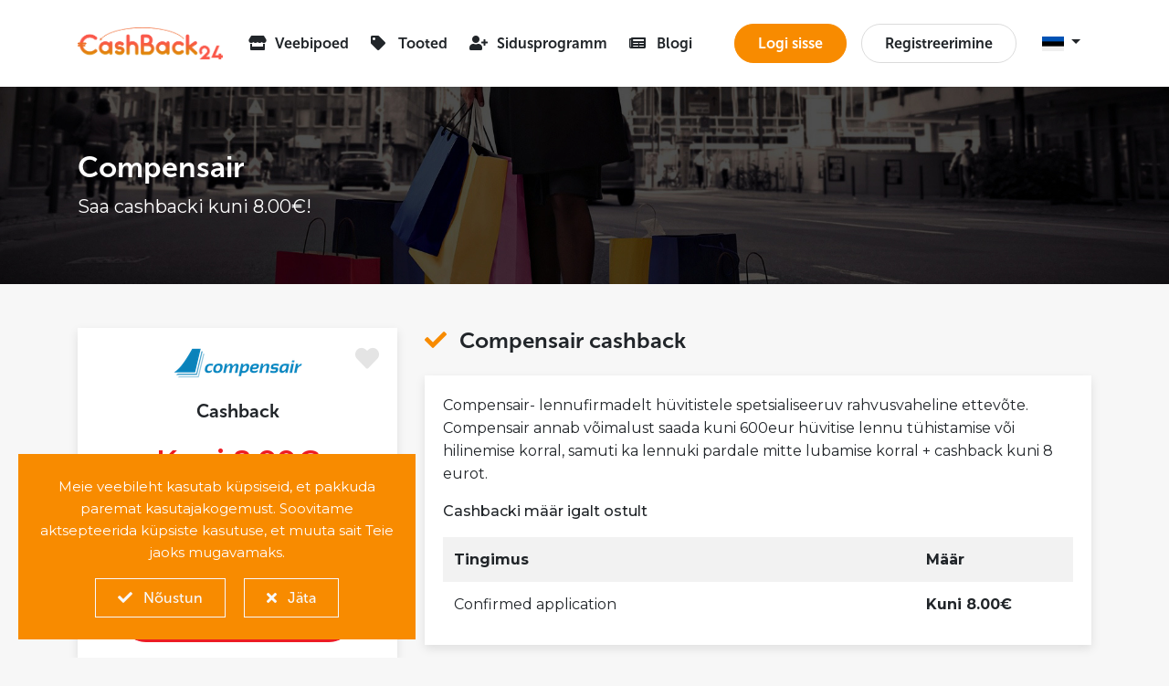

--- FILE ---
content_type: text/html; charset=UTF-8
request_url: https://cashback24.ee/shops/compensair
body_size: 7458
content:
<!doctype html>
<html lang="et">
<head>
    <meta charset="utf-8">
    <meta name="viewport" content="width=device-width, initial-scale=1">
    <meta name="csrf-token" content="Z3NsYUUf9jfzHX2YlQmJNpjmfLWwNNSIqLfxNqpd">
    <link rel="apple-touch-icon" href="https://cashback24.ee/images/icons/apple-icon.png" />

    <title>Saage cashbacki: Compensair's - CashBack24.ee</title>
<meta name="description" content="Saage cashbacki: Compensair&#039;s. Cashback kantakse automaatselt Teie arvele ja pärast ostu kinnitamist saate raha Teile sobival viisil välja võtta.">
<meta property="og:title" content="Saage cashbacki: Compensair's" />
<meta property="og:description" content="Saage cashbacki: Compensair&#039;s. Cashback kantakse automaatselt Teie arvele ja pärast ostu kinnitamist saate raha Teile sobival viisil välja võtta." />

<meta name="twitter:title" content="Saage cashbacki: Compensair's" />
<meta name="twitter:description" content="Saage cashbacki: Compensair&#039;s. Cashback kantakse automaatselt Teie arvele ja pärast ostu kinnitamist saate raha Teile sobival viisil välja võtta." />
<script type="application/ld+json">{"@context":"https:\/\/schema.org","@type":"WebPage","name":"Saage cashbacki: Compensair's","description":"Saage cashbacki: Compensair's. Cashback kantakse automaatselt Teie arvele ja p\u00e4rast ostu kinnitamist saate raha Teile sobival viisil v\u00e4lja v\u00f5tta."}</script>

    <meta name="developer" content="IT PREMIUM OÜ - https://itpremium.net">

    
    <link href="https://cashback24.ee/css/app.css?v=1" rel="stylesheet">

    <script src="https://cashback24.ee/js/app.js?v=1.0.11" defer></script>

<!-- Global site tag (gtag.js) - Google Analytics -->
<script async src="https://www.googletagmanager.com/gtag/js?id=UA-180329468-1"></script>
<script>
    window.dataLayer = window.dataLayer || [];

    function gtag() {
        dataLayer.push(arguments);
    }

    gtag('js', new Date());

    gtag('config', 'UA-180329468-1');
</script>

<!-- Facebook Pixel Code -->
<script>
    !function (f, b, e, v, n, t, s) {
        if (f.fbq) return;
        n = f.fbq = function () {
            n.callMethod ?
                n.callMethod.apply(n, arguments) : n.queue.push(arguments)
        };
        if (!f._fbq) f._fbq = n;
        n.push = n;
        n.loaded = !0;
        n.version = '2.0';
        n.queue = [];
        t = b.createElement(e);
        t.async = !0;
        t.src = v;
        s = b.getElementsByTagName(e)[0];
        s.parentNode.insertBefore(t, s)
    }(window, document, 'script',
        'https://connect.facebook.net/en_US/fbevents.js');
    fbq('init', '162352289019391');
    fbq('track', 'PageView');
</script>
<noscript>
    <img height="1" width="1" style="display:none" src="https://www.facebook.com/tr?id=162352289019391&ev=PageView&noscript=1"/>
</noscript>
<!-- End Facebook Pixel Code -->

<script type="text/javascript">
    !function () {
        var t = document.createElement("script");
        t.type = "text/javascript", t.async = !0, t.src = "https://vk.com/js/api/openapi.js?169", t.onload = function () {
            VK.Retargeting.Init("VK-RTRG-1019781-8LukP"), VK.Retargeting.Hit()
        }, document.head.appendChild(t)
    }();
</script>
<noscript>
    <img src="https://vk.com/rtrg?p=VK-RTRG-1019781-8LukP" style="position:fixed; left:-999px;" alt=""/>
</noscript>

    <script>
        fbq('track', 'ViewContent');
    </script>
</head>
<body class="preload">
<div id="app">
    <div class="mobile-app-container p-3">
        <div class="container">
            <div class="row">
                <div class="col-3 align-self-center">
                    <img class="img-fluid rounded-circle" src="https://cashback24.ee/images/app/icon.jpg">
                </div>
                <div class="col-9 align-self-center">
                    <h4 class="mb-1">Cashback teie nutitelefonis!</h4>
                    <p class="text-muted small mb-0">Installige meie uus mobiilirakendus!</p>
                </div>
            </div>

            <button class="btn btn-sm btn-primary w-100 mt-3">
                Minge mobiilirakendusse!
            </button>
        </div>
        <div class="close">
            <span>
                <i class="fa fa-times"></i>
            </span>
        </div>
    </div>

    <nav class="navbar navbar-expand-lg navbar-light bg-white shadow-sm">
        <div class="container">
            <a class="navbar-brand" href="https://cashback24.ee">
                <img src="https://cashback24.ee/images/logo.png" class="logo" height="35" alt="CashBack24.ee">
            </a>
            <div class="d-block">
                <button class="navbar-toggler user" onclick="location.href='https://cashback24.ee/user/balance';">
                    <span class="icon">
                        <i class="fa fa-user"></i>
                    </span>
                </button>
                <button class="navbar-toggler" type="button" data-toggle="collapse" data-target="#mainMenu"
                        aria-controls="mainMenu" aria-expanded="false"
                        aria-label="Toggle navigation">
                    <span class="navbar-toggler-icon"></span>
                </button>
            </div>
            <div class="collapse navbar-collapse" id="mainMenu">
                <ul class="navbar-nav mr-auto">
                    <li class="nav-item">
                        <a class="nav-link" href="https://cashback24.ee/shops">
                            <i class="fa fa-store"></i>
                            Veebipoed
                        </a>
                    </li>
                    <li class="nav-item">
                        <a class="nav-link" href="https://cashback24.ee/products">
                            <i class="fa fa-tag"></i>
                            Tooted
                        </a>
                    </li>
                    <li class="nav-item">
                        <a class="nav-link" href="https://cashback24.ee/affiliate">
                            <i class="fa fa-user-plus"></i>
                            Sidusprogramm
                        </a>
                    </li>
                    <li class="nav-item d-lg-none">
                        <a class="nav-link" href="https://cashback24.ee/partnership">
                            <i class="fa fa-handshake"></i>
                            Koostöö
                        </a>
                    </li>
                    <li class="nav-item d-lg-none">
                        <a class="nav-link" href="https://cashback24.ee/faq">
                            <i class="fa fa-question"></i>
                            Korduma kippuvad küsimused
                        </a>
                    </li>
                    <li class="nav-item d-lg-none">
                        <a class="nav-link" href="https://cashback24.ee/reviews">
                            <i class="fa fa-comments"></i>
                            Tagasiside
                        </a>
                    </li>
                    <li class="nav-item">
                        <a class="nav-link" href="https://cashback24.ee/blog">
                            <i class="fa fa-newspaper"></i>
                            Blogi
                        </a>
                    </li>
                    <li class="nav-item d-lg-none">
                        <a class="nav-link" href="https://cashback24.ee/contact">
                            <i class="fa fa-envelope"></i>
                            Kontakt
                        </a>
                    </li>
                </ul>
                <ul class="navbar-nav ml-auto">
                                            <li class="nav-item">
                            <a class="nav-link btn btn-primary btn-login d-none d-xl-flex" href="https://cashback24.ee/login">Logi sisse</a>
                            <a class="nav-link d-none d-lg-block d-xl-none" href="https://cashback24.ee/login">Logi sisse</a>
                        </li>
                        <li class="nav-item">
                            <a class="nav-link btn btn-register d-none d-xl-flex" href="https://cashback24.ee/register">Registreerimine</a>
                            <a class="nav-link d-none d-lg-block d-xl-none" href="https://cashback24.ee/register">Registreerimine</a>
                        </li>
                    
                    <li class="nav-item mt-3 d-lg-none">
                        <span class="font-weight-bold">Keel</span>
                    </li>
                                            <li class="nav-item d-lg-none">
                            <a class="nav-link " rel="alternate" hreflang="et" href="https://cashback24.ee/et/shops/compensair">
                                <img src="https://cashback24.ee/images/languages/et.jpg" alt="Eesti">
                                Eesti
                            </a>
                        </li>
                                            <li class="nav-item d-lg-none">
                            <a class="nav-link " rel="alternate" hreflang="en" href="https://cashback24.ee/en/shops/compensair">
                                <img src="https://cashback24.ee/images/languages/en.jpg" alt="English">
                                English
                            </a>
                        </li>
                                            <li class="nav-item d-lg-none">
                            <a class="nav-link " rel="alternate" hreflang="ru" href="https://cashback24.ee/ru/shops/compensair">
                                <img src="https://cashback24.ee/images/languages/ru.jpg" alt="Русский">
                                Русский
                            </a>
                        </li>
                    
                    <li class="nav-item dropdown d-none d-lg-block">
                        <a id="languages" class="nav-link dropdown-toggle" href="#" role="button" data-toggle="dropdown" aria-haspopup="true" aria-expanded="false">
                            <img src="https://cashback24.ee/images/languages/et.jpg"
                                 alt="Estonian">
                            <span class="caret"></span>
                        </a>
                        <div class="dropdown-menu dropdown-menu-right" aria-labelledby="languages">
                                                            <a class="dropdown-item" rel="alternate" hreflang="et" href="https://cashback24.ee/et/shops/compensair">
                                    <img src="https://cashback24.ee/images/languages/et.jpg" alt="Eesti">
                                    Eesti
                                </a>
                                                            <a class="dropdown-item" rel="alternate" hreflang="en" href="https://cashback24.ee/en/shops/compensair">
                                    <img src="https://cashback24.ee/images/languages/en.jpg" alt="English">
                                    English
                                </a>
                                                            <a class="dropdown-item" rel="alternate" hreflang="ru" href="https://cashback24.ee/ru/shops/compensair">
                                    <img src="https://cashback24.ee/images/languages/ru.jpg" alt="Русский">
                                    Русский
                                </a>
                                                    </div>
                    </li>
                </ul>
            </div>
        </div>
    </nav>

    <main>
            <div class="shop">
        <div class="page-heading image">
            <div class="container h-100">
                <div class="row h-100 align-items-center">
                    <div class="col-12">
                        <h2 class="font-weight-bold">Compensair</h2>
                        <p class="lead">Saa cashbacki kuni 8.00€!</p>
                    </div>
                </div>
            </div>
        </div>
        <div class="details py-5">
            <div class="container">
                <h3 class="block-heading text-center d-lg-none">Compensair cashback</h3>
                <div class="row">
                    <div class="col-lg-4 col-12">
                        <div class="shop-information mb-lg-4 mb-5">
                            <div class="card mb-0">
                                <div class="card-body">
                                                                            <div class="image mb-4">
                                            <img class="img-fluid" src="https://cashback24.ee/shops/35/image" alt="Compensair">
                                        </div>
                                                                        <h5 class="mb-3">Cashback</h5>
                                    <div class="value mb-3">Kuni 8.00€</div>
                                    <div class="payout mb-4">Väljamaksmine kuni 33 päeva</div>
                                    <div class="rating mb-4">
                                                                                                                                    <i class="fa fa-star active"></i>
                                                                                                                                                                                <i class="fa fa-star active"></i>
                                                                                                                                                                                <i class="fa fa-star active"></i>
                                                                                                                                                                                <i class="fa fa-star active"></i>
                                                                                                                                                                                <i class="fa fa-star active"></i>
                                                                                                                        </div>
                                    <div class="action">
                                        <a class="btn btn-secondary" href="https://cashback24.ee/shops/35/redirect">
                                            <i class="fa fa-arrow-right"></i> Ostma cashbackiga
                                        </a>
                                    </div>
                                </div>
                                                            </div>
                            <div class="add-to-favorites">
                                <a href="https://cashback24.ee/shops/35/favorite" title="Lisada lemmikuks">
                                    <i class="fa fa-heart "></i>
                                </a>
                            </div>
                        </div>
                        <div class="important-information mb-lg-0 mb-4">
                            <h4 class="mb-4">
                                <i class="fa fa-exclamation-circle"></i>
                                Oluline info
                            </h4>
                            <div class="card mb-0">
                                <div class="card-body">
                                    <p>Reklaamide blokeerija kasutamine võib põhjustada cashback&#039;i kaotamise.</p>
                                    <p>Enne ostude sooritamist palun tutvuge cashbacki kasutamise ja ostude sooritamise tingimustega.</p>
                                </div>
                            </div>
                        </div>
                    </div>
                    <div class="col-lg-8 col-12">
                        <div class="description mb-lg-4 mb-0">
                            <h4 class="mb-4 d-none d-lg-block">
                                <i class="fa fa-check"></i>
                                Compensair cashback
                            </h4>
                            <div class="card">
                                <div class="card-body">
                                                                            <p>Compensair- lennufirmadelt hüvitistele spetsialiseeruv rahvusvaheline ettevõte.<br />
Compensair annab võimalust saada kuni 600eur hüvitise lennu tühistamise või hilinemise korral, samuti ka lennuki pardale mitte lubamise korral + cashback kuni 8 eurot.</p>
                                                                        <p class="font-weight-light-bold mb-3">Cashbacki määr igalt ostult</p>
                                    <table class="table table-striped table-borderless">
                                        <tr>
                                            <th scope="col">Tingimus</th>
                                            <th scope="col">Määr</th>
                                        </tr>
                                                                                    <tr>
                                                <td class="w-75">Confirmed application</td>
                                                <td class="font-weight-bold text-nowrap">
                                                    <span>Kuni 8.00€</span>
                                                </td>
                                            </tr>
                                                                            </table>
                                                                    </div>
                            </div>
                        </div>
                        <div class="how-it-works d-none d-lg-block">
                            <h4 class="mb-4">
                                <i class="fa fa-question-circle"></i>
                                Kuidas töötab cashback?
                            </h4>
                            <div class="steps">
                                <div class="row">
                                    <div class="col-lg-4 col-12">
                                        <div class="card">
                                            <div class="card-body">
                                                <img class="img-fluid mb-4" src="https://cashback24.ee/images/shops/s1.svg">
                                                <h5 class="mb-3">Samm 1</h5>
                                                <p>Registreeruge või autoriseerige meie kodulehel.</p>
                                            </div>
                                        </div>
                                    </div>
                                    <div class="col-lg-4 col-12">
                                        <div class="card">
                                            <div class="card-body">
                                                <img class="img-fluid mb-4" src="https://cashback24.ee/images/shops/s2.svg">
                                                <h5 class="mb-3">Samm 2</h5>
                                                <p>Vajutage nupule &quot;Ostma cashbackiga&quot; ja tehke e-poes oste nagu tavaliselt.</p>
                                            </div>
                                        </div>
                                    </div>
                                    <div class="col-lg-4 col-12">
                                        <div class="card">
                                            <div class="card-body">
                                                <img class="img-fluid mb-4" src="https://cashback24.ee/images/shops/s3.svg">
                                                <h5 class="mb-3">Samm 3</h5>
                                                <p>Cashback makstakse välja Teie profiili bilansile.</p>
                                            </div>
                                        </div>
                                    </div>
                                </div>
                            </div>
                        </div>
                    </div>
                </div>
            </div>
        </div>
        <div class="reviews bg-white shadow-sm py-5">
            <div class="container">
                <div class="d-flex justify-content-lg-between flex-lg-row flex-column">
                    <h3 class="block-heading text-lg-left text-center">
                                                    Mida räägivad meie kliendid?
                                            </h3>
                    <div class="action mb-4">
                        <a href="https://cashback24.ee/user/review/create?shop_id=35" class="btn btn-primary">
                            <i class="fa fa-plus"></i>
                            Lisada tagasiside
                        </a>
                    </div>
                </div>
                <div class="card-columns">
                                            <div class="card">
    <div class="card-body">
        <div class="review">
            <div class="mb-3">
                <span class="author">Kasutaja #646</span>
                <span class="date">
                    <i class="fa fa-calendar-alt"></i>
                    18.09.24 06:26                </span>
            </div>
            <p class="mb-3">Вывела кашбэк 2 месяца назад, деньги не пришли!</p>
            <div class="rating">
                                                            <i class="fa fa-star active"></i>
                                                                                <i class="fa fa-star"></i>
                                                                                <i class="fa fa-star"></i>
                                                                                <i class="fa fa-star"></i>
                                                                                <i class="fa fa-star"></i>
                                                </div>
        </div>
    </div>
</div>
                                            <div class="card">
    <div class="card-body">
        <div class="review">
            <div class="mb-3">
                <span class="author">Marina</span>
                <span class="date">
                    <i class="fa fa-calendar-alt"></i>
                    29.01.24 08:46                </span>
            </div>
            <p class="mb-3">На письма не отвечают!!!</p>
            <div class="rating">
                                                            <i class="fa fa-star active"></i>
                                                                                <i class="fa fa-star"></i>
                                                                                <i class="fa fa-star"></i>
                                                                                <i class="fa fa-star"></i>
                                                                                <i class="fa fa-star"></i>
                                                </div>
        </div>
    </div>
</div>
                                            <div class="card">
    <div class="card-body">
        <div class="review">
            <div class="mb-3">
                <span class="author">Kasutaja #6282</span>
                <span class="date">
                    <i class="fa fa-calendar-alt"></i>
                    18.09.23 14:51                </span>
            </div>
            <p class="mb-3">05.07.23 и 04.04.23 были выводы средств. Не пришли, так и висят. Походу сервис перестал работать. На вопросы не отчечают. Сегодня уже 18.09.23</p>
            <div class="rating">
                                                            <i class="fa fa-star active"></i>
                                                                                <i class="fa fa-star"></i>
                                                                                <i class="fa fa-star"></i>
                                                                                <i class="fa fa-star"></i>
                                                                                <i class="fa fa-star"></i>
                                                </div>
        </div>
    </div>
</div>
                                            <div class="card">
    <div class="card-body">
        <div class="review">
            <div class="mb-3">
                <span class="author">Kasutaja #5626</span>
                <span class="date">
                    <i class="fa fa-calendar-alt"></i>
                    05.08.23 21:03                </span>
            </div>
            <p class="mb-3">Keegi ei vasta. Raha ei tulnud. Tuleb kirjutada avaldus politsei. Peiturid...</p>
            <div class="rating">
                                                            <i class="fa fa-star active"></i>
                                                                                <i class="fa fa-star"></i>
                                                                                <i class="fa fa-star"></i>
                                                                                <i class="fa fa-star"></i>
                                                                                <i class="fa fa-star"></i>
                                                </div>
        </div>
    </div>
</div>
                                            <div class="card">
    <div class="card-body">
        <div class="review">
            <div class="mb-3">
                <span class="author">Kasutaja #5626</span>
                <span class="date">
                    <i class="fa fa-calendar-alt"></i>
                    26.07.23 18:49                </span>
            </div>
            <p class="mb-3">Ei tulnud mul raha! Keegi ei vasta!</p>
            <div class="rating">
                                                            <i class="fa fa-star active"></i>
                                                                                <i class="fa fa-star"></i>
                                                                                <i class="fa fa-star"></i>
                                                                                <i class="fa fa-star"></i>
                                                                                <i class="fa fa-star"></i>
                                                </div>
        </div>
    </div>
</div>
                                            <div class="card">
    <div class="card-body">
        <div class="review">
            <div class="mb-3">
                <span class="author">Kasutaja #1315</span>
                <span class="date">
                    <i class="fa fa-calendar-alt"></i>
                    25.02.23 02:55                </span>
            </div>
            <p class="mb-3">Почему выведенные деньги не поступили на счёт??? Почему молчит служба поддержки???</p>
            <div class="rating">
                                                            <i class="fa fa-star active"></i>
                                                                                <i class="fa fa-star"></i>
                                                                                <i class="fa fa-star"></i>
                                                                                <i class="fa fa-star"></i>
                                                                                <i class="fa fa-star"></i>
                                                </div>
        </div>
    </div>
</div>
                                            <div class="card">
    <div class="card-body">
        <div class="review">
            <div class="mb-3">
                <span class="author">Kasutaja #1398</span>
                <span class="date">
                    <i class="fa fa-calendar-alt"></i>
                    02.02.23 00:08                </span>
            </div>
            <p class="mb-3">Еще и номер KMKR на фирме есть, видимо люди еще не в курсе, что можно обратиться к налоговой...

https://www.emta.ee/ariklient/amet-uudised-ja-kontakt/kontaktid/vihje-andmine

Так же советую обратиться в 
TTJA.ee</p>
            <div class="rating">
                                                            <i class="fa fa-star active"></i>
                                                                                <i class="fa fa-star"></i>
                                                                                <i class="fa fa-star"></i>
                                                                                <i class="fa fa-star"></i>
                                                                                <i class="fa fa-star"></i>
                                                </div>
        </div>
    </div>
</div>
                                            <div class="card">
    <div class="card-body">
        <div class="review">
            <div class="mb-3">
                <span class="author">Kasutaja #1398</span>
                <span class="date">
                    <i class="fa fa-calendar-alt"></i>
                    02.02.23 00:04                </span>
            </div>
            <p class="mb-3">Большие заказы забирают себе, кешбек не регистрируется! Поддержка не отвечает уже 4 месяца! Бесполезная контора, в топку вас гавнюков! Откуда вас только вылазит столько, черти одни....</p>
            <div class="rating">
                                                            <i class="fa fa-star active"></i>
                                                                                <i class="fa fa-star"></i>
                                                                                <i class="fa fa-star"></i>
                                                                                <i class="fa fa-star"></i>
                                                                                <i class="fa fa-star"></i>
                                                </div>
        </div>
    </div>
</div>
                                            <div class="card">
    <div class="card-body">
        <div class="review">
            <div class="mb-3">
                <span class="author">Kasutaja #6095</span>
                <span class="date">
                    <i class="fa fa-calendar-alt"></i>
                    10.04.22 23:52                </span>
            </div>
            <p class="mb-3">Заказы на большую сумму не регистрируются! Только на маленькие! Потерянный кешбэк не работает. Много раз посылается заявка, которая так и не рассматривают!! Не рекомендую!!!!</p>
            <div class="rating">
                                                            <i class="fa fa-star active"></i>
                                                                                <i class="fa fa-star"></i>
                                                                                <i class="fa fa-star"></i>
                                                                                <i class="fa fa-star"></i>
                                                                                <i class="fa fa-star"></i>
                                                </div>
        </div>
    </div>
</div>
                                            <div class="card">
    <div class="card-body">
        <div class="review">
            <div class="mb-3">
                <span class="author">Jaanika Sokk</span>
                <span class="date">
                    <i class="fa fa-calendar-alt"></i>
                    10.06.19 15:44                </span>
            </div>
            <p class="mb-3">Täna esimest korda proovisin maksta raha välja. Kõik töötab, sain raha kätte. Soovitan :)</p>
            <div class="rating">
                                                            <i class="fa fa-star active"></i>
                                                                                <i class="fa fa-star active"></i>
                                                                                <i class="fa fa-star active"></i>
                                                                                <i class="fa fa-star active"></i>
                                                                                <i class="fa fa-star active"></i>
                                                </div>
        </div>
    </div>
</div>
                                            <div class="card">
    <div class="card-body">
        <div class="review">
            <div class="mb-3">
                <span class="author">Maria Jogi</span>
                <span class="date">
                    <i class="fa fa-calendar-alt"></i>
                    27.01.19 12:36                </span>
            </div>
            <p class="mb-3">Esialgu arvasin, et see teema on keeruline ja ebamugav, kuid cashbackiga shoppamine sai minu vabaaja lahutamatu osaks. Ei ole kunagi mõelnud, et ostmisest saaks ka raha teenida. Suured tänud Teile!</p>
            <div class="rating">
                                                            <i class="fa fa-star active"></i>
                                                                                <i class="fa fa-star active"></i>
                                                                                <i class="fa fa-star active"></i>
                                                                                <i class="fa fa-star active"></i>
                                                                                <i class="fa fa-star active"></i>
                                                </div>
        </div>
    </div>
</div>
                                    </div>
            </div>
        </div>
    </div>
    <div class="similar-shops py-5">
        <div class="container">
            <h3 class="block-heading text-center">Sarnased veebipoed</h3>
            <div class="row">
                                    <div class="col-lg-3 col-md-6">
                        <div class="shop-partial">
    <div class="card">
        <a href="https://cashback24.ee/shops/rentalcars" title="Rentalcars">
            <div class="card-body">
                <div class="image mb-4">
                    <img class="img-fluid" src="https://cashback24.ee/shops/7/image" alt="Rentalcars">
                </div>
                <div class="mb-4">
                    <h6>Rentalcars</h6>
                </div>

                <div class="information">
                    <div class="information-wrap">
                        <div class="text mb-2">Cashback</div>
                            <div class="value">2.40%</div>
                    </div>
                </div>
            </div>
        </a>
            </div>
    <div class="add-to-favorites">
        <a href="https://cashback24.ee/shops/7/favorite" title="Lisada lemmikuks">
            <i class="fa fa-heart "></i>
        </a>
    </div>
</div>
                    </div>
                                    <div class="col-lg-3 col-md-6">
                        <div class="shop-partial">
    <div class="card">
        <a href="https://cashback24.ee/shops/infobus" title="Infobus">
            <div class="card-body">
                <div class="image mb-4">
                    <img class="img-fluid" src="https://cashback24.ee/shops/15/image" alt="Infobus">
                </div>
                <div class="mb-4">
                    <h6>Infobus</h6>
                </div>

                <div class="information">
                    <div class="information-wrap">
                        <div class="text mb-2">Cashback</div>
                            <div class="value">Kuni 1.54%</div>
                    </div>
                </div>
            </div>
        </a>
            </div>
    <div class="add-to-favorites">
        <a href="https://cashback24.ee/shops/15/favorite" title="Lisada lemmikuks">
            <i class="fa fa-heart "></i>
        </a>
    </div>
</div>
                    </div>
                                    <div class="col-lg-3 col-md-6">
                        <div class="shop-partial">
    <div class="card">
        <a href="https://cashback24.ee/shops/radisson-hotel-group" title="Radisson Hotel Group">
            <div class="card-body">
                <div class="image mb-4">
                    <img class="img-fluid" src="https://cashback24.ee/shops/22/image" alt="Radisson Hotel Group">
                </div>
                <div class="mb-4">
                    <h6>Radisson Hotel Group</h6>
                </div>

                <div class="information">
                    <div class="information-wrap">
                        <div class="text mb-2">Cashback</div>
                            <div class="value">Kuni 2.40%</div>
                    </div>
                </div>
            </div>
        </a>
            </div>
    <div class="add-to-favorites">
        <a href="https://cashback24.ee/shops/22/favorite" title="Lisada lemmikuks">
            <i class="fa fa-heart "></i>
        </a>
    </div>
</div>
                    </div>
                                    <div class="col-lg-3 col-md-6">
                        <div class="shop-partial">
    <div class="card">
        <a href="https://cashback24.ee/shops/compensair" title="Compensair">
            <div class="card-body">
                <div class="image mb-4">
                    <img class="img-fluid" src="https://cashback24.ee/shops/35/image" alt="Compensair">
                </div>
                <div class="mb-4">
                    <h6>Compensair</h6>
                </div>

                <div class="information">
                    <div class="information-wrap">
                        <div class="text mb-2">Cashback</div>
                            <div class="value">Kuni 8.00€</div>
                    </div>
                </div>
            </div>
        </a>
            </div>
    <div class="add-to-favorites">
        <a href="https://cashback24.ee/shops/35/favorite" title="Lisada lemmikuks">
            <i class="fa fa-heart "></i>
        </a>
    </div>
</div>
                    </div>
                                    <div class="col-lg-3 col-md-6">
                        <div class="shop-partial">
    <div class="card">
        <a href="https://cashback24.ee/shops/kiwicom" title="Kiwi.com">
            <div class="card-body">
                <div class="image mb-4">
                    <img class="img-fluid" src="https://cashback24.ee/shops/34/image" alt="Kiwi.com">
                </div>
                <div class="mb-4">
                    <h6>Kiwi.com</h6>
                </div>

                <div class="information">
                    <div class="information-wrap">
                        <div class="text mb-2">Cashback</div>
                            <div class="value">Kuni 1.20%</div>
                    </div>
                </div>
            </div>
        </a>
            </div>
    <div class="add-to-favorites">
        <a href="https://cashback24.ee/shops/34/favorite" title="Lisada lemmikuks">
            <i class="fa fa-heart "></i>
        </a>
    </div>
</div>
                    </div>
                                    <div class="col-lg-3 col-md-6">
                        <div class="shop-partial">
    <div class="card">
        <a href="https://cashback24.ee/shops/trainline" title="Trainline">
            <div class="card-body">
                <div class="image mb-4">
                    <img class="img-fluid" src="https://cashback24.ee/shops/40/image" alt="Trainline">
                </div>
                <div class="mb-4">
                    <h6>Trainline</h6>
                </div>

                <div class="information">
                    <div class="information-wrap">
                        <div class="text mb-2">Cashback</div>
                            <div class="value">Kuni 1.23%</div>
                    </div>
                </div>
            </div>
        </a>
            </div>
    <div class="add-to-favorites">
        <a href="https://cashback24.ee/shops/40/favorite" title="Lisada lemmikuks">
            <i class="fa fa-heart "></i>
        </a>
    </div>
</div>
                    </div>
                                    <div class="col-lg-3 col-md-6">
                        <div class="shop-partial">
    <div class="card">
        <a href="https://cashback24.ee/shops/omio" title="Omio">
            <div class="card-body">
                <div class="image mb-4">
                    <img class="img-fluid" src="https://cashback24.ee/shops/59/image" alt="Omio">
                </div>
                <div class="mb-4">
                    <h6>Omio</h6>
                </div>

                <div class="information">
                    <div class="information-wrap">
                        <div class="text mb-2">Cashback</div>
                            <div class="value">3.20%</div>
                    </div>
                </div>
            </div>
        </a>
            </div>
    <div class="add-to-favorites">
        <a href="https://cashback24.ee/shops/59/favorite" title="Lisada lemmikuks">
            <i class="fa fa-heart "></i>
        </a>
    </div>
</div>
                    </div>
                                    <div class="col-lg-3 col-md-6">
                        <div class="shop-partial">
    <div class="card">
        <a href="https://cashback24.ee/shops/bookingcom" title="Booking.com">
            <div class="card-body">
                <div class="image mb-4">
                    <img class="img-fluid" src="https://cashback24.ee/shops/75/image" alt="Booking.com">
                </div>
                <div class="mb-4">
                    <h6>Booking.com</h6>
                </div>

                <div class="information">
                    <div class="information-wrap">
                        <div class="text mb-2">Cashback</div>
                            <div class="value">Kuni 1.60%</div>
                    </div>
                </div>
            </div>
        </a>
            </div>
    <div class="add-to-favorites">
        <a href="https://cashback24.ee/shops/75/favorite" title="Lisada lemmikuks">
            <i class="fa fa-heart "></i>
        </a>
    </div>
</div>
                    </div>
                            </div>
            <div class="text-center">
                <a href="https://cashback24.ee/shops" class="btn btn-primary">Kõik veebipoed</a>
            </div>
        </div>
    </div>
    </main>

    <footer>
        <div class="container">
            <div class="footer-menu">
                <div class="row">
                    <div class="col-lg-4 col-md-4 mb-5">
                        <h4>Kontakt</h4>
                        <ul class="list-unstyled">
                            <li>
                                <i class="fa fa-building"></i>
                                Ettevõte: CashBack24 OÜ
                            </li>
                            <li>
                                <i class="fa fa-info"></i>
                                Reg.number: 14065894
                            </li>
                            <li>
                                <i class="fa fa-check"></i>
                                KMKR: EE102157945
                            </li>
                            <li>
                                <i class="fa fa-envelope"></i>
                                E-post: info@cashback24.ee
                            </li>
                        </ul>
                    </div>
                    <div class="col-lg-4 col-md-4 mb-5">
                        <h4>Informatsioon</h4>
                        <ul class="list-unstyled">
                            <li>
                                <i class="fa fa-angle-double-right"></i>
                                <a href="https://cashback24.ee/terms-of-use">Kasutustingimused</a>
                            </li>
                            <li>
                                <i class="fa fa-angle-double-right"></i>
                                <a href="https://cashback24.ee/privacy-policy">Privaatsuspoliitika</a>
                            </li>
                            <li>
                                <i class="fa fa-angle-double-right"></i>
                                <a href="https://cashback24.ee/faq">Korduma kippuvad küsimused</a>
                            </li>
                            <li>
                                <i class="fa fa-angle-double-right"></i>
                                <a href="https://cashback24.ee/contact">Võtke meiega ühendust</a>
                            </li>
                        </ul>
                    </div>
                    <div class="col-lg-4 col-md-4 mb-5">
                        <h4>Kasulikud lingid</h4>
                        <ul class="list-unstyled">
                            <li>
                                <i class="fa fa-angle-double-right"></i>
                                <a href="https://cashback24.ee/shops">Veebipoed</a>
                            </li>
                            <li>
                                <i class="fa fa-angle-double-right"></i>
                                <a href="https://cashback24.ee/reviews">Tagasiside</a>
                            </li>
                            <li>
                                <i class="fa fa-angle-double-right"></i>
                                <a href="https://cashback24.ee/affiliate">Sidusprogramm</a>
                            </li>
                            <li>
                                <i class="fa fa-angle-double-right"></i>
                                <a href="https://cashback24.ee/partnership">Koostöö</a>
                            </li>
                        </ul>
                    </div>
                </div>
            </div>
            <div class="payout-methods">
                <div class="w-50 ml-auto mr-auto">
                    <div class="row align-items-center">
                        <div class="col-lg-2 text-center">
                            <img class="img-fluid" src="https://cashback24.ee/images/payments/swedbank.png" alt="Swedbank">
                        </div>
                        <div class="col-lg-2 text-center">
                            <img class="img-fluid" src="https://cashback24.ee/images/payments/seb-w.png" alt="Seb">
                        </div>
                        <div class="col-lg-2 text-center">
                            <img class="img-fluid" src="https://cashback24.ee/images/payments/lhv-w.png" alt="LHV">
                        </div>
                        <div class="col-lg-2 text-center">
                            <img class="img-fluid" src="https://cashback24.ee/images/payments/luminor-w.png" alt="Luminor">
                        </div>
                        <div class="col-lg-2 text-center">
                            <img class="img-fluid" src="https://cashback24.ee/images/payments/coop-w.png" alt="Coop">
                        </div>
                        <div class="col-lg-2 text-center">
                            <img class="img-fluid" src="https://cashback24.ee/images/payments/paypal-w.png" alt="Paypal">
                        </div>
                    </div>
                </div>
            </div>
            <div class="mobile-app">
                <div class="market d-inline mr-3">
                    <a target="_blank" title="Google Play" href="https://play.google.com/store/apps/details?id=ee.cashback24.cashback">
                        <img class="img-fluid" alt="Google Play" src="https://cashback24.ee/images/app/google_play_et.png">
                    </a>
                </div>
                <div class="market d-inline">
                    <a target="_blank" title="App Store" href="https://apps.apple.com/us/app/cashback24-cashback-teenus/id1537577805">
                        <img class="img-fluid" alt="App Store" src="https://cashback24.ee/images/app/app_store_et.png">
                    </a>
                </div>
            </div>
            <div class="social-networks text-center">
                <ul class="list-inline">
                    <li class="list-inline-item">
                        <a href="https://www.facebook.com/cashback24.ee/" target="_blank" title="Facebook">
                            <i class="fab fa-facebook"></i>
                        </a>
                    </li>
                    <li class="list-inline-item">
                        <a href="https://www.instagram.com/cashback24_eesti/" target="_blank" title="Instagram">
                            <i class="fab fa-instagram"></i>
                        </a>
                    </li>
                </ul>
            </div>
            <div class="copyright text-center">Cashback24.ee © 2018-2026, CashBack24 OÜ, Kõik õigused on kaitstud.</div>
        </div>
    </footer>
</div>
    <div class="js-cookie-consent cookie-consent p-4">
    <div class="content text-center">
        <div class="cookie-consent__message mb-lg-3 mb-4">
            Meie veebileht kasutab küpsiseid, et pakkuda paremat kasutajakogemust. Soovitame aktsepteerida küpsiste kasutuse, et muuta sait Teie jaoks mugavamaks.
        </div>
        <div class="buttons">
            <button class="btn btn-outline-light js-cookie-consent-agree cookie-consent__agree mr-3">
                <i class="fa fa-check"></i>
                Nõustun
            </button>
            <a href="https://google.com" class="btn btn-outline-light">
                <i class="fa fa-times"></i>
                Jäta
            </a>
        </div>
    </div>
</div>

    <script>

        window.laravelCookieConsent = (function () {

            const COOKIE_VALUE = 1;
            const COOKIE_DOMAIN = 'cashback24.ee';

            function consentWithCookies() {
                setCookie('laravel_cookie_consent', COOKIE_VALUE, 7300);
                hideCookieDialog();
            }

            function cookieExists(name) {
                return (document.cookie.split('; ').indexOf(name + '=' + COOKIE_VALUE) !== -1);
            }

            function hideCookieDialog() {
                const dialogs = document.getElementsByClassName('js-cookie-consent');

                for (let i = 0; i < dialogs.length; ++i) {
                    dialogs[i].style.display = 'none';
                }
            }

            function setCookie(name, value, expirationInDays) {
                const date = new Date();
                date.setTime(date.getTime() + (expirationInDays * 24 * 60 * 60 * 1000));
                document.cookie = name + '=' + value
                    + ';expires=' + date.toUTCString()
                    + ';domain=' + COOKIE_DOMAIN
                    + ';path=/';
            }

            if (cookieExists('laravel_cookie_consent')) {
                hideCookieDialog();
            }

            const buttons = document.getElementsByClassName('js-cookie-consent-agree');

            for (let i = 0; i < buttons.length; ++i) {
                buttons[i].addEventListener('click', consentWithCookies);
            }

            return {
                consentWithCookies: consentWithCookies,
                hideCookieDialog: hideCookieDialog
            };
        })();
    </script>

</body>
</html>


--- FILE ---
content_type: text/css
request_url: https://cashback24.ee/css/app.css?v=1
body_size: 43726
content:
@import url(https://fonts.googleapis.com/css?family=Montserrat:400,500,600,700&display=swap&subset=cyrillic);@import url(https://fonts.googleapis.com/css?family=Open+Sans:400,600,700&display=swap&subset=cyrillic);@charset "UTF-8";

/*$font-weight-light: 300;
$font-weight-normal: 500;
$font-weight-bold: 700;
$font-weight-bolder: 800;
$font-weight-base: $font-weight-light;*/

/*
$btn-border-radius: 2rem;
$btn-border-radius-lg: 2rem;
$btn-border-radius-sm: 2rem;*/

/*!
 * Bootstrap v4.4.1 (https://getbootstrap.com/)
 * Copyright 2011-2019 The Bootstrap Authors
 * Copyright 2011-2019 Twitter, Inc.
 * Licensed under MIT (https://github.com/twbs/bootstrap/blob/master/LICENSE)
 */

:root {
  --blue: #3490dc;
  --indigo: #6574cd;
  --purple: #9561e2;
  --pink: #f66d9b;
  --red: #ed1c24;
  --orange: #f88b00;
  --yellow: #ffed4a;
  --green: #38c172;
  --teal: #4dc0b5;
  --cyan: #6cb2eb;
  --white: #fff;
  --gray: #6c757d;
  --gray-dark: #343a40;
  --primary: #f88b00;
  --secondary: #ed1c24;
  --success: #38c172;
  --info: #6cb2eb;
  --warning: #ffed4a;
  --danger: #ed1c24;
  --light: #f8f9fa;
  --dark: #343a40;
  --breakpoint-xs: 0;
  --breakpoint-sm: 576px;
  --breakpoint-md: 768px;
  --breakpoint-lg: 992px;
  --breakpoint-xl: 1200px;
  --font-family-sans-serif: "Montserrat", sans-serif;
  --font-family-monospace: SFMono-Regular, Menlo, Monaco, Consolas, "Liberation Mono", "Courier New", monospace;
}

*,
*::before,
*::after {
  box-sizing: border-box;
}

html {
  font-family: sans-serif;
  line-height: 1.15;
  -webkit-text-size-adjust: 100%;
  -webkit-tap-highlight-color: rgba(0, 0, 0, 0);
}

article,
aside,
figcaption,
figure,
footer,
header,
hgroup,
main,
nav,
section {
  display: block;
}

body {
  margin: 0;
  font-family: "Montserrat", sans-serif;
  font-size: 1rem;
  font-weight: 400;
  line-height: 1.6;
  color: #212529;
  text-align: left;
  background-color: #f7f7f7;
}

[tabindex="-1"]:focus:not(:focus-visible) {
  outline: 0 !important;
}

hr {
  box-sizing: content-box;
  height: 0;
  overflow: visible;
}

h1,
h2,
h3,
h4,
h5,
h6 {
  margin-top: 0;
  margin-bottom: 0.5rem;
}

p {
  margin-top: 0;
  margin-bottom: 1rem;
}

abbr[title],
abbr[data-original-title] {
  text-decoration: underline;
  -webkit-text-decoration: underline dotted;
          text-decoration: underline dotted;
  cursor: help;
  border-bottom: 0;
  -webkit-text-decoration-skip-ink: none;
          text-decoration-skip-ink: none;
}

address {
  margin-bottom: 1rem;
  font-style: normal;
  line-height: inherit;
}

ol,
ul,
dl {
  margin-top: 0;
  margin-bottom: 1rem;
}

ol ol,
ul ul,
ol ul,
ul ol {
  margin-bottom: 0;
}

dt {
  font-weight: 700;
}

dd {
  margin-bottom: 0.5rem;
  margin-left: 0;
}

blockquote {
  margin: 0 0 1rem;
}

b,
strong {
  font-weight: 800;
}

small {
  font-size: 80%;
}

sub,
sup {
  position: relative;
  font-size: 75%;
  line-height: 0;
  vertical-align: baseline;
}

sub {
  bottom: -0.25em;
}

sup {
  top: -0.5em;
}

a {
  color: #212529;
  text-decoration: none;
  background-color: transparent;
}

a:hover {
  color: #f88b00;
  text-decoration: none;
}

a:not([href]) {
  color: inherit;
  text-decoration: none;
}

a:not([href]):hover {
  color: inherit;
  text-decoration: none;
}

pre,
code,
kbd,
samp {
  font-family: SFMono-Regular, Menlo, Monaco, Consolas, "Liberation Mono", "Courier New", monospace;
  font-size: 1em;
}

pre {
  margin-top: 0;
  margin-bottom: 1rem;
  overflow: auto;
}

figure {
  margin: 0 0 1rem;
}

img {
  vertical-align: middle;
  border-style: none;
}

svg {
  overflow: hidden;
  vertical-align: middle;
}

table {
  border-collapse: collapse;
}

caption {
  padding-top: 0.75rem;
  padding-bottom: 0.75rem;
  color: #6c757d;
  text-align: left;
  caption-side: bottom;
}

th {
  text-align: inherit;
}

label {
  display: inline-block;
  margin-bottom: 0.5rem;
}

button {
  border-radius: 0;
}

button:focus {
  outline: 1px dotted;
  outline: 5px auto -webkit-focus-ring-color;
}

input,
button,
select,
optgroup,
textarea {
  margin: 0;
  font-family: inherit;
  font-size: inherit;
  line-height: inherit;
}

button,
input {
  overflow: visible;
}

button,
select {
  text-transform: none;
}

select {
  word-wrap: normal;
}

button,
[type=button],
[type=reset],
[type=submit] {
  -webkit-appearance: button;
}

button:not(:disabled),
[type=button]:not(:disabled),
[type=reset]:not(:disabled),
[type=submit]:not(:disabled) {
  cursor: pointer;
}

button::-moz-focus-inner,
[type=button]::-moz-focus-inner,
[type=reset]::-moz-focus-inner,
[type=submit]::-moz-focus-inner {
  padding: 0;
  border-style: none;
}

input[type=radio],
input[type=checkbox] {
  box-sizing: border-box;
  padding: 0;
}

input[type=date],
input[type=time],
input[type=datetime-local],
input[type=month] {
  -webkit-appearance: listbox;
}

textarea {
  overflow: auto;
  resize: vertical;
}

fieldset {
  min-width: 0;
  padding: 0;
  margin: 0;
  border: 0;
}

legend {
  display: block;
  width: 100%;
  max-width: 100%;
  padding: 0;
  margin-bottom: 0.5rem;
  font-size: 1.5rem;
  line-height: inherit;
  color: inherit;
  white-space: normal;
}

progress {
  vertical-align: baseline;
}

[type=number]::-webkit-inner-spin-button,
[type=number]::-webkit-outer-spin-button {
  height: auto;
}

[type=search] {
  outline-offset: -2px;
  -webkit-appearance: none;
}

[type=search]::-webkit-search-decoration {
  -webkit-appearance: none;
}

::-webkit-file-upload-button {
  font: inherit;
  -webkit-appearance: button;
}

output {
  display: inline-block;
}

summary {
  display: list-item;
  cursor: pointer;
}

template {
  display: none;
}

[hidden] {
  display: none !important;
}

h1,
h2,
h3,
h4,
h5,
h6,
.h1,
.h2,
.h3,
.h4,
.h5,
.h6 {
  margin-bottom: 0.5rem;
  font-family: MuseoSansCyrl, sans-serif;
  font-weight: 700;
  line-height: 1.2;
}

h1,
.h1 {
  font-size: 2.5rem;
}

h2,
.h2 {
  font-size: 2rem;
}

h3,
.h3 {
  font-size: 1.75rem;
}

h4,
.h4 {
  font-size: 1.5rem;
}

h5,
.h5 {
  font-size: 1.25rem;
}

h6,
.h6 {
  font-size: 1rem;
}

.lead {
  font-size: 1.25rem;
  font-weight: 300;
}

.display-1 {
  font-size: 6rem;
  font-weight: 300;
  line-height: 1.2;
}

.display-2 {
  font-size: 5.5rem;
  font-weight: 300;
  line-height: 1.2;
}

.display-3 {
  font-size: 4.5rem;
  font-weight: 300;
  line-height: 1.2;
}

.display-4 {
  font-size: 3.5rem;
  font-weight: 300;
  line-height: 1.2;
}

hr {
  margin-top: 1rem;
  margin-bottom: 1rem;
  border: 0;
  border-top: 1px solid rgba(0, 0, 0, 0.1);
}

small,
.small {
  font-size: 80%;
  font-weight: 400;
}

mark,
.mark {
  padding: 0.2em;
  background-color: #fcf8e3;
}

.list-unstyled {
  padding-left: 0;
  list-style: none;
}

.list-inline {
  padding-left: 0;
  list-style: none;
}

.list-inline-item {
  display: inline-block;
}

.list-inline-item:not(:last-child) {
  margin-right: 0.5rem;
}

.initialism {
  font-size: 90%;
  text-transform: uppercase;
}

.blockquote {
  margin-bottom: 1rem;
  font-size: 1.25rem;
}

.blockquote-footer {
  display: block;
  font-size: 80%;
  color: #6c757d;
}

.blockquote-footer::before {
  content: "\2014\A0";
}

.img-fluid {
  max-width: 100%;
  height: auto;
}

.img-thumbnail {
  padding: 0.25rem;
  background-color: #f7f7f7;
  border: 1px solid #dee2e6;
  border-radius: 0;
  max-width: 100%;
  height: auto;
}

.figure {
  display: inline-block;
}

.figure-img {
  margin-bottom: 0.5rem;
  line-height: 1;
}

.figure-caption {
  font-size: 90%;
  color: #6c757d;
}

code {
  font-size: 87.5%;
  color: #f66d9b;
  word-wrap: break-word;
}

a > code {
  color: inherit;
}

kbd {
  padding: 0.2rem 0.4rem;
  font-size: 87.5%;
  color: #fff;
  background-color: #212529;
  border-radius: 0;
}

kbd kbd {
  padding: 0;
  font-size: 100%;
  font-weight: 700;
}

pre {
  display: block;
  font-size: 87.5%;
  color: #212529;
}

pre code {
  font-size: inherit;
  color: inherit;
  word-break: normal;
}

.pre-scrollable {
  max-height: 340px;
  overflow-y: scroll;
}

.container {
  width: 100%;
  padding-right: 15px;
  padding-left: 15px;
  margin-right: auto;
  margin-left: auto;
}

@media (min-width: 576px) {
  .container {
    max-width: 540px;
  }
}

@media (min-width: 768px) {
  .container {
    max-width: 720px;
  }
}

@media (min-width: 992px) {
  .container {
    max-width: 960px;
  }
}

@media (min-width: 1200px) {
  .container {
    max-width: 1140px;
  }
}

.container-fluid,
.container-xl,
.container-lg,
.container-md,
.container-sm {
  width: 100%;
  padding-right: 15px;
  padding-left: 15px;
  margin-right: auto;
  margin-left: auto;
}

@media (min-width: 576px) {
  .container-sm,
  .container {
    max-width: 540px;
  }
}

@media (min-width: 768px) {
  .container-md,
  .container-sm,
  .container {
    max-width: 720px;
  }
}

@media (min-width: 992px) {
  .container-lg,
  .container-md,
  .container-sm,
  .container {
    max-width: 960px;
  }
}

@media (min-width: 1200px) {
  .container-xl,
  .container-lg,
  .container-md,
  .container-sm,
  .container {
    max-width: 1140px;
  }
}

.row {
  display: flex;
  flex-wrap: wrap;
  margin-right: -15px;
  margin-left: -15px;
}

.no-gutters {
  margin-right: 0;
  margin-left: 0;
}

.no-gutters > .col,
.no-gutters > [class*=col-] {
  padding-right: 0;
  padding-left: 0;
}

.col-xl,
.col-xl-auto,
.col-xl-12,
.col-xl-11,
.col-xl-10,
.col-xl-9,
.col-xl-8,
.col-xl-7,
.col-xl-6,
.col-xl-5,
.col-xl-4,
.col-xl-3,
.col-xl-2,
.col-xl-1,
.col-lg,
.col-lg-auto,
.col-lg-12,
.col-lg-11,
.col-lg-10,
.col-lg-9,
.col-lg-8,
.col-lg-7,
.col-lg-6,
.col-lg-5,
.col-lg-4,
.col-lg-3,
.col-lg-2,
.col-lg-1,
.col-md,
.col-md-auto,
.col-md-12,
.col-md-11,
.col-md-10,
.col-md-9,
.col-md-8,
.col-md-7,
.col-md-6,
.col-md-5,
.col-md-4,
.col-md-3,
.col-md-2,
.col-md-1,
.col-sm,
.col-sm-auto,
.col-sm-12,
.col-sm-11,
.col-sm-10,
.col-sm-9,
.col-sm-8,
.col-sm-7,
.col-sm-6,
.col-sm-5,
.col-sm-4,
.col-sm-3,
.col-sm-2,
.col-sm-1,
.col,
.col-auto,
.col-12,
.col-11,
.col-10,
.col-9,
.col-8,
.col-7,
.col-6,
.col-5,
.col-4,
.col-3,
.col-2,
.col-1 {
  position: relative;
  width: 100%;
  padding-right: 15px;
  padding-left: 15px;
}

.col {
  flex-basis: 0;
  flex-grow: 1;
  max-width: 100%;
}

.row-cols-1 > * {
  flex: 0 0 100%;
  max-width: 100%;
}

.row-cols-2 > * {
  flex: 0 0 50%;
  max-width: 50%;
}

.row-cols-3 > * {
  flex: 0 0 33.3333333333%;
  max-width: 33.3333333333%;
}

.row-cols-4 > * {
  flex: 0 0 25%;
  max-width: 25%;
}

.row-cols-5 > * {
  flex: 0 0 20%;
  max-width: 20%;
}

.row-cols-6 > * {
  flex: 0 0 16.6666666667%;
  max-width: 16.6666666667%;
}

.col-auto {
  flex: 0 0 auto;
  width: auto;
  max-width: 100%;
}

.col-1 {
  flex: 0 0 8.3333333333%;
  max-width: 8.3333333333%;
}

.col-2 {
  flex: 0 0 16.6666666667%;
  max-width: 16.6666666667%;
}

.col-3 {
  flex: 0 0 25%;
  max-width: 25%;
}

.col-4 {
  flex: 0 0 33.3333333333%;
  max-width: 33.3333333333%;
}

.col-5 {
  flex: 0 0 41.6666666667%;
  max-width: 41.6666666667%;
}

.col-6 {
  flex: 0 0 50%;
  max-width: 50%;
}

.col-7 {
  flex: 0 0 58.3333333333%;
  max-width: 58.3333333333%;
}

.col-8 {
  flex: 0 0 66.6666666667%;
  max-width: 66.6666666667%;
}

.col-9 {
  flex: 0 0 75%;
  max-width: 75%;
}

.col-10 {
  flex: 0 0 83.3333333333%;
  max-width: 83.3333333333%;
}

.col-11 {
  flex: 0 0 91.6666666667%;
  max-width: 91.6666666667%;
}

.col-12 {
  flex: 0 0 100%;
  max-width: 100%;
}

.order-first {
  order: -1;
}

.order-last {
  order: 13;
}

.order-0 {
  order: 0;
}

.order-1 {
  order: 1;
}

.order-2 {
  order: 2;
}

.order-3 {
  order: 3;
}

.order-4 {
  order: 4;
}

.order-5 {
  order: 5;
}

.order-6 {
  order: 6;
}

.order-7 {
  order: 7;
}

.order-8 {
  order: 8;
}

.order-9 {
  order: 9;
}

.order-10 {
  order: 10;
}

.order-11 {
  order: 11;
}

.order-12 {
  order: 12;
}

.offset-1 {
  margin-left: 8.3333333333%;
}

.offset-2 {
  margin-left: 16.6666666667%;
}

.offset-3 {
  margin-left: 25%;
}

.offset-4 {
  margin-left: 33.3333333333%;
}

.offset-5 {
  margin-left: 41.6666666667%;
}

.offset-6 {
  margin-left: 50%;
}

.offset-7 {
  margin-left: 58.3333333333%;
}

.offset-8 {
  margin-left: 66.6666666667%;
}

.offset-9 {
  margin-left: 75%;
}

.offset-10 {
  margin-left: 83.3333333333%;
}

.offset-11 {
  margin-left: 91.6666666667%;
}

@media (min-width: 576px) {
  .col-sm {
    flex-basis: 0;
    flex-grow: 1;
    max-width: 100%;
  }

  .row-cols-sm-1 > * {
    flex: 0 0 100%;
    max-width: 100%;
  }

  .row-cols-sm-2 > * {
    flex: 0 0 50%;
    max-width: 50%;
  }

  .row-cols-sm-3 > * {
    flex: 0 0 33.3333333333%;
    max-width: 33.3333333333%;
  }

  .row-cols-sm-4 > * {
    flex: 0 0 25%;
    max-width: 25%;
  }

  .row-cols-sm-5 > * {
    flex: 0 0 20%;
    max-width: 20%;
  }

  .row-cols-sm-6 > * {
    flex: 0 0 16.6666666667%;
    max-width: 16.6666666667%;
  }

  .col-sm-auto {
    flex: 0 0 auto;
    width: auto;
    max-width: 100%;
  }

  .col-sm-1 {
    flex: 0 0 8.3333333333%;
    max-width: 8.3333333333%;
  }

  .col-sm-2 {
    flex: 0 0 16.6666666667%;
    max-width: 16.6666666667%;
  }

  .col-sm-3 {
    flex: 0 0 25%;
    max-width: 25%;
  }

  .col-sm-4 {
    flex: 0 0 33.3333333333%;
    max-width: 33.3333333333%;
  }

  .col-sm-5 {
    flex: 0 0 41.6666666667%;
    max-width: 41.6666666667%;
  }

  .col-sm-6 {
    flex: 0 0 50%;
    max-width: 50%;
  }

  .col-sm-7 {
    flex: 0 0 58.3333333333%;
    max-width: 58.3333333333%;
  }

  .col-sm-8 {
    flex: 0 0 66.6666666667%;
    max-width: 66.6666666667%;
  }

  .col-sm-9 {
    flex: 0 0 75%;
    max-width: 75%;
  }

  .col-sm-10 {
    flex: 0 0 83.3333333333%;
    max-width: 83.3333333333%;
  }

  .col-sm-11 {
    flex: 0 0 91.6666666667%;
    max-width: 91.6666666667%;
  }

  .col-sm-12 {
    flex: 0 0 100%;
    max-width: 100%;
  }

  .order-sm-first {
    order: -1;
  }

  .order-sm-last {
    order: 13;
  }

  .order-sm-0 {
    order: 0;
  }

  .order-sm-1 {
    order: 1;
  }

  .order-sm-2 {
    order: 2;
  }

  .order-sm-3 {
    order: 3;
  }

  .order-sm-4 {
    order: 4;
  }

  .order-sm-5 {
    order: 5;
  }

  .order-sm-6 {
    order: 6;
  }

  .order-sm-7 {
    order: 7;
  }

  .order-sm-8 {
    order: 8;
  }

  .order-sm-9 {
    order: 9;
  }

  .order-sm-10 {
    order: 10;
  }

  .order-sm-11 {
    order: 11;
  }

  .order-sm-12 {
    order: 12;
  }

  .offset-sm-0 {
    margin-left: 0;
  }

  .offset-sm-1 {
    margin-left: 8.3333333333%;
  }

  .offset-sm-2 {
    margin-left: 16.6666666667%;
  }

  .offset-sm-3 {
    margin-left: 25%;
  }

  .offset-sm-4 {
    margin-left: 33.3333333333%;
  }

  .offset-sm-5 {
    margin-left: 41.6666666667%;
  }

  .offset-sm-6 {
    margin-left: 50%;
  }

  .offset-sm-7 {
    margin-left: 58.3333333333%;
  }

  .offset-sm-8 {
    margin-left: 66.6666666667%;
  }

  .offset-sm-9 {
    margin-left: 75%;
  }

  .offset-sm-10 {
    margin-left: 83.3333333333%;
  }

  .offset-sm-11 {
    margin-left: 91.6666666667%;
  }
}

@media (min-width: 768px) {
  .col-md {
    flex-basis: 0;
    flex-grow: 1;
    max-width: 100%;
  }

  .row-cols-md-1 > * {
    flex: 0 0 100%;
    max-width: 100%;
  }

  .row-cols-md-2 > * {
    flex: 0 0 50%;
    max-width: 50%;
  }

  .row-cols-md-3 > * {
    flex: 0 0 33.3333333333%;
    max-width: 33.3333333333%;
  }

  .row-cols-md-4 > * {
    flex: 0 0 25%;
    max-width: 25%;
  }

  .row-cols-md-5 > * {
    flex: 0 0 20%;
    max-width: 20%;
  }

  .row-cols-md-6 > * {
    flex: 0 0 16.6666666667%;
    max-width: 16.6666666667%;
  }

  .col-md-auto {
    flex: 0 0 auto;
    width: auto;
    max-width: 100%;
  }

  .col-md-1 {
    flex: 0 0 8.3333333333%;
    max-width: 8.3333333333%;
  }

  .col-md-2 {
    flex: 0 0 16.6666666667%;
    max-width: 16.6666666667%;
  }

  .col-md-3 {
    flex: 0 0 25%;
    max-width: 25%;
  }

  .col-md-4 {
    flex: 0 0 33.3333333333%;
    max-width: 33.3333333333%;
  }

  .col-md-5 {
    flex: 0 0 41.6666666667%;
    max-width: 41.6666666667%;
  }

  .col-md-6 {
    flex: 0 0 50%;
    max-width: 50%;
  }

  .col-md-7 {
    flex: 0 0 58.3333333333%;
    max-width: 58.3333333333%;
  }

  .col-md-8 {
    flex: 0 0 66.6666666667%;
    max-width: 66.6666666667%;
  }

  .col-md-9 {
    flex: 0 0 75%;
    max-width: 75%;
  }

  .col-md-10 {
    flex: 0 0 83.3333333333%;
    max-width: 83.3333333333%;
  }

  .col-md-11 {
    flex: 0 0 91.6666666667%;
    max-width: 91.6666666667%;
  }

  .col-md-12 {
    flex: 0 0 100%;
    max-width: 100%;
  }

  .order-md-first {
    order: -1;
  }

  .order-md-last {
    order: 13;
  }

  .order-md-0 {
    order: 0;
  }

  .order-md-1 {
    order: 1;
  }

  .order-md-2 {
    order: 2;
  }

  .order-md-3 {
    order: 3;
  }

  .order-md-4 {
    order: 4;
  }

  .order-md-5 {
    order: 5;
  }

  .order-md-6 {
    order: 6;
  }

  .order-md-7 {
    order: 7;
  }

  .order-md-8 {
    order: 8;
  }

  .order-md-9 {
    order: 9;
  }

  .order-md-10 {
    order: 10;
  }

  .order-md-11 {
    order: 11;
  }

  .order-md-12 {
    order: 12;
  }

  .offset-md-0 {
    margin-left: 0;
  }

  .offset-md-1 {
    margin-left: 8.3333333333%;
  }

  .offset-md-2 {
    margin-left: 16.6666666667%;
  }

  .offset-md-3 {
    margin-left: 25%;
  }

  .offset-md-4 {
    margin-left: 33.3333333333%;
  }

  .offset-md-5 {
    margin-left: 41.6666666667%;
  }

  .offset-md-6 {
    margin-left: 50%;
  }

  .offset-md-7 {
    margin-left: 58.3333333333%;
  }

  .offset-md-8 {
    margin-left: 66.6666666667%;
  }

  .offset-md-9 {
    margin-left: 75%;
  }

  .offset-md-10 {
    margin-left: 83.3333333333%;
  }

  .offset-md-11 {
    margin-left: 91.6666666667%;
  }
}

@media (min-width: 992px) {
  .col-lg {
    flex-basis: 0;
    flex-grow: 1;
    max-width: 100%;
  }

  .row-cols-lg-1 > * {
    flex: 0 0 100%;
    max-width: 100%;
  }

  .row-cols-lg-2 > * {
    flex: 0 0 50%;
    max-width: 50%;
  }

  .row-cols-lg-3 > * {
    flex: 0 0 33.3333333333%;
    max-width: 33.3333333333%;
  }

  .row-cols-lg-4 > * {
    flex: 0 0 25%;
    max-width: 25%;
  }

  .row-cols-lg-5 > * {
    flex: 0 0 20%;
    max-width: 20%;
  }

  .row-cols-lg-6 > * {
    flex: 0 0 16.6666666667%;
    max-width: 16.6666666667%;
  }

  .col-lg-auto {
    flex: 0 0 auto;
    width: auto;
    max-width: 100%;
  }

  .col-lg-1 {
    flex: 0 0 8.3333333333%;
    max-width: 8.3333333333%;
  }

  .col-lg-2 {
    flex: 0 0 16.6666666667%;
    max-width: 16.6666666667%;
  }

  .col-lg-3 {
    flex: 0 0 25%;
    max-width: 25%;
  }

  .col-lg-4 {
    flex: 0 0 33.3333333333%;
    max-width: 33.3333333333%;
  }

  .col-lg-5 {
    flex: 0 0 41.6666666667%;
    max-width: 41.6666666667%;
  }

  .col-lg-6 {
    flex: 0 0 50%;
    max-width: 50%;
  }

  .col-lg-7 {
    flex: 0 0 58.3333333333%;
    max-width: 58.3333333333%;
  }

  .col-lg-8 {
    flex: 0 0 66.6666666667%;
    max-width: 66.6666666667%;
  }

  .col-lg-9 {
    flex: 0 0 75%;
    max-width: 75%;
  }

  .col-lg-10 {
    flex: 0 0 83.3333333333%;
    max-width: 83.3333333333%;
  }

  .col-lg-11 {
    flex: 0 0 91.6666666667%;
    max-width: 91.6666666667%;
  }

  .col-lg-12 {
    flex: 0 0 100%;
    max-width: 100%;
  }

  .order-lg-first {
    order: -1;
  }

  .order-lg-last {
    order: 13;
  }

  .order-lg-0 {
    order: 0;
  }

  .order-lg-1 {
    order: 1;
  }

  .order-lg-2 {
    order: 2;
  }

  .order-lg-3 {
    order: 3;
  }

  .order-lg-4 {
    order: 4;
  }

  .order-lg-5 {
    order: 5;
  }

  .order-lg-6 {
    order: 6;
  }

  .order-lg-7 {
    order: 7;
  }

  .order-lg-8 {
    order: 8;
  }

  .order-lg-9 {
    order: 9;
  }

  .order-lg-10 {
    order: 10;
  }

  .order-lg-11 {
    order: 11;
  }

  .order-lg-12 {
    order: 12;
  }

  .offset-lg-0 {
    margin-left: 0;
  }

  .offset-lg-1 {
    margin-left: 8.3333333333%;
  }

  .offset-lg-2 {
    margin-left: 16.6666666667%;
  }

  .offset-lg-3 {
    margin-left: 25%;
  }

  .offset-lg-4 {
    margin-left: 33.3333333333%;
  }

  .offset-lg-5 {
    margin-left: 41.6666666667%;
  }

  .offset-lg-6 {
    margin-left: 50%;
  }

  .offset-lg-7 {
    margin-left: 58.3333333333%;
  }

  .offset-lg-8 {
    margin-left: 66.6666666667%;
  }

  .offset-lg-9 {
    margin-left: 75%;
  }

  .offset-lg-10 {
    margin-left: 83.3333333333%;
  }

  .offset-lg-11 {
    margin-left: 91.6666666667%;
  }
}

@media (min-width: 1200px) {
  .col-xl {
    flex-basis: 0;
    flex-grow: 1;
    max-width: 100%;
  }

  .row-cols-xl-1 > * {
    flex: 0 0 100%;
    max-width: 100%;
  }

  .row-cols-xl-2 > * {
    flex: 0 0 50%;
    max-width: 50%;
  }

  .row-cols-xl-3 > * {
    flex: 0 0 33.3333333333%;
    max-width: 33.3333333333%;
  }

  .row-cols-xl-4 > * {
    flex: 0 0 25%;
    max-width: 25%;
  }

  .row-cols-xl-5 > * {
    flex: 0 0 20%;
    max-width: 20%;
  }

  .row-cols-xl-6 > * {
    flex: 0 0 16.6666666667%;
    max-width: 16.6666666667%;
  }

  .col-xl-auto {
    flex: 0 0 auto;
    width: auto;
    max-width: 100%;
  }

  .col-xl-1 {
    flex: 0 0 8.3333333333%;
    max-width: 8.3333333333%;
  }

  .col-xl-2 {
    flex: 0 0 16.6666666667%;
    max-width: 16.6666666667%;
  }

  .col-xl-3 {
    flex: 0 0 25%;
    max-width: 25%;
  }

  .col-xl-4 {
    flex: 0 0 33.3333333333%;
    max-width: 33.3333333333%;
  }

  .col-xl-5 {
    flex: 0 0 41.6666666667%;
    max-width: 41.6666666667%;
  }

  .col-xl-6 {
    flex: 0 0 50%;
    max-width: 50%;
  }

  .col-xl-7 {
    flex: 0 0 58.3333333333%;
    max-width: 58.3333333333%;
  }

  .col-xl-8 {
    flex: 0 0 66.6666666667%;
    max-width: 66.6666666667%;
  }

  .col-xl-9 {
    flex: 0 0 75%;
    max-width: 75%;
  }

  .col-xl-10 {
    flex: 0 0 83.3333333333%;
    max-width: 83.3333333333%;
  }

  .col-xl-11 {
    flex: 0 0 91.6666666667%;
    max-width: 91.6666666667%;
  }

  .col-xl-12 {
    flex: 0 0 100%;
    max-width: 100%;
  }

  .order-xl-first {
    order: -1;
  }

  .order-xl-last {
    order: 13;
  }

  .order-xl-0 {
    order: 0;
  }

  .order-xl-1 {
    order: 1;
  }

  .order-xl-2 {
    order: 2;
  }

  .order-xl-3 {
    order: 3;
  }

  .order-xl-4 {
    order: 4;
  }

  .order-xl-5 {
    order: 5;
  }

  .order-xl-6 {
    order: 6;
  }

  .order-xl-7 {
    order: 7;
  }

  .order-xl-8 {
    order: 8;
  }

  .order-xl-9 {
    order: 9;
  }

  .order-xl-10 {
    order: 10;
  }

  .order-xl-11 {
    order: 11;
  }

  .order-xl-12 {
    order: 12;
  }

  .offset-xl-0 {
    margin-left: 0;
  }

  .offset-xl-1 {
    margin-left: 8.3333333333%;
  }

  .offset-xl-2 {
    margin-left: 16.6666666667%;
  }

  .offset-xl-3 {
    margin-left: 25%;
  }

  .offset-xl-4 {
    margin-left: 33.3333333333%;
  }

  .offset-xl-5 {
    margin-left: 41.6666666667%;
  }

  .offset-xl-6 {
    margin-left: 50%;
  }

  .offset-xl-7 {
    margin-left: 58.3333333333%;
  }

  .offset-xl-8 {
    margin-left: 66.6666666667%;
  }

  .offset-xl-9 {
    margin-left: 75%;
  }

  .offset-xl-10 {
    margin-left: 83.3333333333%;
  }

  .offset-xl-11 {
    margin-left: 91.6666666667%;
  }
}

.table {
  width: 100%;
  margin-bottom: 1rem;
  color: #212529;
}

.table th,
.table td {
  padding: 0.75rem;
  vertical-align: top;
  border-top: 1px solid #dee2e6;
}

.table thead th {
  vertical-align: bottom;
  border-bottom: 2px solid #dee2e6;
}

.table tbody + tbody {
  border-top: 2px solid #dee2e6;
}

.table-sm th,
.table-sm td {
  padding: 0.3rem;
}

.table-bordered {
  border: 1px solid #dee2e6;
}

.table-bordered th,
.table-bordered td {
  border: 1px solid #dee2e6;
}

.table-bordered thead th,
.table-bordered thead td {
  border-bottom-width: 2px;
}

.table-borderless th,
.table-borderless td,
.table-borderless thead th,
.table-borderless tbody + tbody {
  border: 0;
}

.table-striped tbody tr:nth-of-type(odd) {
  background-color: rgba(0, 0, 0, 0.05);
}

.table-hover tbody tr:hover {
  color: #212529;
  background-color: rgba(0, 0, 0, 0.075);
}

.table-primary,
.table-primary > th,
.table-primary > td {
  background-color: #fddfb8;
}

.table-primary th,
.table-primary td,
.table-primary thead th,
.table-primary tbody + tbody {
  border-color: #fbc37a;
}

.table-hover .table-primary:hover {
  background-color: #fcd49f;
}

.table-hover .table-primary:hover > td,
.table-hover .table-primary:hover > th {
  background-color: #fcd49f;
}

.table-secondary,
.table-secondary > th,
.table-secondary > td {
  background-color: #fabfc2;
}

.table-secondary th,
.table-secondary td,
.table-secondary thead th,
.table-secondary tbody + tbody {
  border-color: #f6898d;
}

.table-hover .table-secondary:hover {
  background-color: #f8a7ab;
}

.table-hover .table-secondary:hover > td,
.table-hover .table-secondary:hover > th {
  background-color: #f8a7ab;
}

.table-success,
.table-success > th,
.table-success > td {
  background-color: #c7eed8;
}

.table-success th,
.table-success td,
.table-success thead th,
.table-success tbody + tbody {
  border-color: #98dfb6;
}

.table-hover .table-success:hover {
  background-color: #b3e8ca;
}

.table-hover .table-success:hover > td,
.table-hover .table-success:hover > th {
  background-color: #b3e8ca;
}

.table-info,
.table-info > th,
.table-info > td {
  background-color: #d6e9f9;
}

.table-info th,
.table-info td,
.table-info thead th,
.table-info tbody + tbody {
  border-color: #b3d7f5;
}

.table-hover .table-info:hover {
  background-color: #c0ddf6;
}

.table-hover .table-info:hover > td,
.table-hover .table-info:hover > th {
  background-color: #c0ddf6;
}

.table-warning,
.table-warning > th,
.table-warning > td {
  background-color: #fffacc;
}

.table-warning th,
.table-warning td,
.table-warning thead th,
.table-warning tbody + tbody {
  border-color: #fff6a1;
}

.table-hover .table-warning:hover {
  background-color: #fff8b3;
}

.table-hover .table-warning:hover > td,
.table-hover .table-warning:hover > th {
  background-color: #fff8b3;
}

.table-danger,
.table-danger > th,
.table-danger > td {
  background-color: #fabfc2;
}

.table-danger th,
.table-danger td,
.table-danger thead th,
.table-danger tbody + tbody {
  border-color: #f6898d;
}

.table-hover .table-danger:hover {
  background-color: #f8a7ab;
}

.table-hover .table-danger:hover > td,
.table-hover .table-danger:hover > th {
  background-color: #f8a7ab;
}

.table-light,
.table-light > th,
.table-light > td {
  background-color: #fdfdfe;
}

.table-light th,
.table-light td,
.table-light thead th,
.table-light tbody + tbody {
  border-color: #fbfcfc;
}

.table-hover .table-light:hover {
  background-color: #ececf6;
}

.table-hover .table-light:hover > td,
.table-hover .table-light:hover > th {
  background-color: #ececf6;
}

.table-dark,
.table-dark > th,
.table-dark > td {
  background-color: #c6c8ca;
}

.table-dark th,
.table-dark td,
.table-dark thead th,
.table-dark tbody + tbody {
  border-color: #95999c;
}

.table-hover .table-dark:hover {
  background-color: #b9bbbe;
}

.table-hover .table-dark:hover > td,
.table-hover .table-dark:hover > th {
  background-color: #b9bbbe;
}

.table-active,
.table-active > th,
.table-active > td {
  background-color: rgba(0, 0, 0, 0.075);
}

.table-hover .table-active:hover {
  background-color: rgba(0, 0, 0, 0.075);
}

.table-hover .table-active:hover > td,
.table-hover .table-active:hover > th {
  background-color: rgba(0, 0, 0, 0.075);
}

.table .thead-dark th {
  color: #fff;
  background-color: #343a40;
  border-color: #454d55;
}

.table .thead-light th {
  color: #495057;
  background-color: #e9ecef;
  border-color: #dee2e6;
}

.table-dark {
  color: #fff;
  background-color: #343a40;
}

.table-dark th,
.table-dark td,
.table-dark thead th {
  border-color: #454d55;
}

.table-dark.table-bordered {
  border: 0;
}

.table-dark.table-striped tbody tr:nth-of-type(odd) {
  background-color: rgba(255, 255, 255, 0.05);
}

.table-dark.table-hover tbody tr:hover {
  color: #fff;
  background-color: rgba(255, 255, 255, 0.075);
}

@media (max-width: 575.98px) {
  .table-responsive-sm {
    display: block;
    width: 100%;
    overflow-x: auto;
    -webkit-overflow-scrolling: touch;
  }

  .table-responsive-sm > .table-bordered {
    border: 0;
  }
}

@media (max-width: 767.98px) {
  .table-responsive-md {
    display: block;
    width: 100%;
    overflow-x: auto;
    -webkit-overflow-scrolling: touch;
  }

  .table-responsive-md > .table-bordered {
    border: 0;
  }
}

@media (max-width: 991.98px) {
  .table-responsive-lg {
    display: block;
    width: 100%;
    overflow-x: auto;
    -webkit-overflow-scrolling: touch;
  }

  .table-responsive-lg > .table-bordered {
    border: 0;
  }
}

@media (max-width: 1199.98px) {
  .table-responsive-xl {
    display: block;
    width: 100%;
    overflow-x: auto;
    -webkit-overflow-scrolling: touch;
  }

  .table-responsive-xl > .table-bordered {
    border: 0;
  }
}

.table-responsive {
  display: block;
  width: 100%;
  overflow-x: auto;
  -webkit-overflow-scrolling: touch;
}

.table-responsive > .table-bordered {
  border: 0;
}

.form-control {
  display: block;
  width: 100%;
  height: calc(1.6em + 0.75rem + 2px);
  padding: 0.375rem 0.75rem;
  font-size: 1rem;
  font-weight: 400;
  line-height: 1.6;
  color: #495057;
  background-color: #fff;
  background-clip: padding-box;
  border: 1px solid #ced4da;
  border-radius: 0;
  transition: border-color 0.15s ease-in-out, box-shadow 0.15s ease-in-out;
}

@media (prefers-reduced-motion: reduce) {
  .form-control {
    transition: none;
  }
}

.form-control::-ms-expand {
  background-color: transparent;
  border: 0;
}

.form-control:-moz-focusring {
  color: transparent;
  text-shadow: 0 0 0 #495057;
}

.form-control:focus {
  color: #495057;
  background-color: #fff;
  border-color: #ffc479;
  outline: 0;
  box-shadow: none;
}

.form-control::-webkit-input-placeholder {
  color: #6c757d;
  opacity: 1;
}

.form-control::-moz-placeholder {
  color: #6c757d;
  opacity: 1;
}

.form-control:-ms-input-placeholder {
  color: #6c757d;
  opacity: 1;
}

.form-control::-ms-input-placeholder {
  color: #6c757d;
  opacity: 1;
}

.form-control::placeholder {
  color: #6c757d;
  opacity: 1;
}

.form-control:disabled,
.form-control[readonly] {
  background-color: #e9ecef;
  opacity: 1;
}

select.form-control:focus::-ms-value {
  color: #495057;
  background-color: #fff;
}

.form-control-file,
.form-control-range {
  display: block;
  width: 100%;
}

.col-form-label {
  padding-top: calc(0.375rem + 1px);
  padding-bottom: calc(0.375rem + 1px);
  margin-bottom: 0;
  font-size: inherit;
  line-height: 1.6;
}

.col-form-label-lg {
  padding-top: calc(0.5rem + 1px);
  padding-bottom: calc(0.5rem + 1px);
  font-size: 1.25rem;
  line-height: 1.5;
}

.col-form-label-sm {
  padding-top: calc(0.25rem + 1px);
  padding-bottom: calc(0.25rem + 1px);
  font-size: 0.875rem;
  line-height: 1.5;
}

.form-control-plaintext {
  display: block;
  width: 100%;
  padding: 0.375rem 0;
  margin-bottom: 0;
  font-size: 1rem;
  line-height: 1.6;
  color: #212529;
  background-color: transparent;
  border: solid transparent;
  border-width: 1px 0;
}

.form-control-plaintext.form-control-sm,
.form-control-plaintext.form-control-lg {
  padding-right: 0;
  padding-left: 0;
}

.form-control-sm {
  height: calc(1.5em + 0.5rem + 2px);
  padding: 0.25rem 0.5rem;
  font-size: 0.875rem;
  line-height: 1.5;
  border-radius: 0;
}

.form-control-lg {
  height: calc(1.5em + 1rem + 2px);
  padding: 0.5rem 1rem;
  font-size: 1.25rem;
  line-height: 1.5;
  border-radius: 0;
}

select.form-control[size],
select.form-control[multiple] {
  height: auto;
}

textarea.form-control {
  height: auto;
}

.form-group {
  margin-bottom: 1rem;
}

.form-text {
  display: block;
  margin-top: 0.25rem;
}

.form-row {
  display: flex;
  flex-wrap: wrap;
  margin-right: -5px;
  margin-left: -5px;
}

.form-row > .col,
.form-row > [class*=col-] {
  padding-right: 5px;
  padding-left: 5px;
}

.form-check {
  position: relative;
  display: block;
  padding-left: 1.25rem;
}

.form-check-input {
  position: absolute;
  margin-top: 0.3rem;
  margin-left: -1.25rem;
}

.form-check-input[disabled] ~ .form-check-label,
.form-check-input:disabled ~ .form-check-label {
  color: #6c757d;
}

.form-check-label {
  margin-bottom: 0;
}

.form-check-inline {
  display: inline-flex;
  align-items: center;
  padding-left: 0;
  margin-right: 0.75rem;
}

.form-check-inline .form-check-input {
  position: static;
  margin-top: 0;
  margin-right: 0.3125rem;
  margin-left: 0;
}

.valid-feedback {
  display: none;
  width: 100%;
  margin-top: 0.25rem;
  font-size: 80%;
  color: #38c172;
}

.valid-tooltip {
  position: absolute;
  top: 100%;
  z-index: 5;
  display: none;
  max-width: 100%;
  padding: 0.25rem 0.5rem;
  margin-top: 0.1rem;
  font-size: 0.875rem;
  line-height: 1.6;
  color: #fff;
  background-color: rgba(56, 193, 114, 0.9);
  border-radius: 0;
}

.was-validated :valid ~ .valid-feedback,
.was-validated :valid ~ .valid-tooltip,
.is-valid ~ .valid-feedback,
.is-valid ~ .valid-tooltip {
  display: block;
}

.was-validated .form-control:valid,
.form-control.is-valid {
  border-color: #38c172;
  padding-right: calc(1.6em + 0.75rem);
  background-image: url("data:image/svg+xml,%3csvg xmlns='http://www.w3.org/2000/svg' width='8' height='8' viewBox='0 0 8 8'%3e%3cpath fill='%2338c172' d='M2.3 6.73L.6 4.53c-.4-1.04.46-1.4 1.1-.8l1.1 1.4 3.4-3.8c.6-.63 1.6-.27 1.2.7l-4 4.6c-.43.5-.8.4-1.1.1z'/%3e%3c/svg%3e");
  background-repeat: no-repeat;
  background-position: right calc(0.4em + 0.1875rem) center;
  background-size: calc(0.8em + 0.375rem) calc(0.8em + 0.375rem);
}

.was-validated .form-control:valid:focus,
.form-control.is-valid:focus {
  border-color: #38c172;
  box-shadow: 0 0 0 0.2rem rgba(56, 193, 114, 0.25);
}

.was-validated textarea.form-control:valid,
textarea.form-control.is-valid {
  padding-right: calc(1.6em + 0.75rem);
  background-position: top calc(0.4em + 0.1875rem) right calc(0.4em + 0.1875rem);
}

.was-validated .custom-select:valid,
.custom-select.is-valid {
  border-color: #38c172;
  padding-right: calc(0.75em + 2.3125rem);
  background: url("data:image/svg+xml,%3csvg xmlns='http://www.w3.org/2000/svg' width='4' height='5' viewBox='0 0 4 5'%3e%3cpath fill='%23343a40' d='M2 0L0 2h4zm0 5L0 3h4z'/%3e%3c/svg%3e") no-repeat right 0.75rem center/8px 10px, url("data:image/svg+xml,%3csvg xmlns='http://www.w3.org/2000/svg' width='8' height='8' viewBox='0 0 8 8'%3e%3cpath fill='%2338c172' d='M2.3 6.73L.6 4.53c-.4-1.04.46-1.4 1.1-.8l1.1 1.4 3.4-3.8c.6-.63 1.6-.27 1.2.7l-4 4.6c-.43.5-.8.4-1.1.1z'/%3e%3c/svg%3e") #fff no-repeat center right 1.75rem/calc(0.8em + 0.375rem) calc(0.8em + 0.375rem);
}

.was-validated .custom-select:valid:focus,
.custom-select.is-valid:focus {
  border-color: #38c172;
  box-shadow: 0 0 0 0.2rem rgba(56, 193, 114, 0.25);
}

.was-validated .form-check-input:valid ~ .form-check-label,
.form-check-input.is-valid ~ .form-check-label {
  color: #38c172;
}

.was-validated .form-check-input:valid ~ .valid-feedback,
.was-validated .form-check-input:valid ~ .valid-tooltip,
.form-check-input.is-valid ~ .valid-feedback,
.form-check-input.is-valid ~ .valid-tooltip {
  display: block;
}

.was-validated .custom-control-input:valid ~ .custom-control-label,
.custom-control-input.is-valid ~ .custom-control-label {
  color: #38c172;
}

.was-validated .custom-control-input:valid ~ .custom-control-label::before,
.custom-control-input.is-valid ~ .custom-control-label::before {
  border-color: #38c172;
}

.was-validated .custom-control-input:valid:checked ~ .custom-control-label::before,
.custom-control-input.is-valid:checked ~ .custom-control-label::before {
  border-color: #5cd08d;
  background-color: #5cd08d;
}

.was-validated .custom-control-input:valid:focus ~ .custom-control-label::before,
.custom-control-input.is-valid:focus ~ .custom-control-label::before {
  box-shadow: 0 0 0 0.2rem rgba(56, 193, 114, 0.25);
}

.was-validated .custom-control-input:valid:focus:not(:checked) ~ .custom-control-label::before,
.custom-control-input.is-valid:focus:not(:checked) ~ .custom-control-label::before {
  border-color: #38c172;
}

.was-validated .custom-file-input:valid ~ .custom-file-label,
.custom-file-input.is-valid ~ .custom-file-label {
  border-color: #38c172;
}

.was-validated .custom-file-input:valid:focus ~ .custom-file-label,
.custom-file-input.is-valid:focus ~ .custom-file-label {
  border-color: #38c172;
  box-shadow: 0 0 0 0.2rem rgba(56, 193, 114, 0.25);
}

.invalid-feedback {
  display: none;
  width: 100%;
  margin-top: 0.25rem;
  font-size: 80%;
  color: #ed1c24;
}

.invalid-tooltip {
  position: absolute;
  top: 100%;
  z-index: 5;
  display: none;
  max-width: 100%;
  padding: 0.25rem 0.5rem;
  margin-top: 0.1rem;
  font-size: 0.875rem;
  line-height: 1.6;
  color: #fff;
  background-color: rgba(237, 28, 36, 0.9);
  border-radius: 0;
}

.was-validated :invalid ~ .invalid-feedback,
.was-validated :invalid ~ .invalid-tooltip,
.is-invalid ~ .invalid-feedback,
.is-invalid ~ .invalid-tooltip {
  display: block;
}

.was-validated .form-control:invalid,
.form-control.is-invalid {
  border-color: #ed1c24;
  padding-right: calc(1.6em + 0.75rem);
  background-image: url("data:image/svg+xml,%3csvg xmlns='http://www.w3.org/2000/svg' width='12' height='12' fill='none' stroke='%23ed1c24' viewBox='0 0 12 12'%3e%3ccircle cx='6' cy='6' r='4.5'/%3e%3cpath stroke-linejoin='round' d='M5.8 3.6h.4L6 6.5z'/%3e%3ccircle cx='6' cy='8.2' r='.6' fill='%23ed1c24' stroke='none'/%3e%3c/svg%3e");
  background-repeat: no-repeat;
  background-position: right calc(0.4em + 0.1875rem) center;
  background-size: calc(0.8em + 0.375rem) calc(0.8em + 0.375rem);
}

.was-validated .form-control:invalid:focus,
.form-control.is-invalid:focus {
  border-color: #ed1c24;
  box-shadow: 0 0 0 0.2rem rgba(237, 28, 36, 0.25);
}

.was-validated textarea.form-control:invalid,
textarea.form-control.is-invalid {
  padding-right: calc(1.6em + 0.75rem);
  background-position: top calc(0.4em + 0.1875rem) right calc(0.4em + 0.1875rem);
}

.was-validated .custom-select:invalid,
.custom-select.is-invalid {
  border-color: #ed1c24;
  padding-right: calc(0.75em + 2.3125rem);
  background: url("data:image/svg+xml,%3csvg xmlns='http://www.w3.org/2000/svg' width='4' height='5' viewBox='0 0 4 5'%3e%3cpath fill='%23343a40' d='M2 0L0 2h4zm0 5L0 3h4z'/%3e%3c/svg%3e") no-repeat right 0.75rem center/8px 10px, url("data:image/svg+xml,%3csvg xmlns='http://www.w3.org/2000/svg' width='12' height='12' fill='none' stroke='%23ed1c24' viewBox='0 0 12 12'%3e%3ccircle cx='6' cy='6' r='4.5'/%3e%3cpath stroke-linejoin='round' d='M5.8 3.6h.4L6 6.5z'/%3e%3ccircle cx='6' cy='8.2' r='.6' fill='%23ed1c24' stroke='none'/%3e%3c/svg%3e") #fff no-repeat center right 1.75rem/calc(0.8em + 0.375rem) calc(0.8em + 0.375rem);
}

.was-validated .custom-select:invalid:focus,
.custom-select.is-invalid:focus {
  border-color: #ed1c24;
  box-shadow: 0 0 0 0.2rem rgba(237, 28, 36, 0.25);
}

.was-validated .form-check-input:invalid ~ .form-check-label,
.form-check-input.is-invalid ~ .form-check-label {
  color: #ed1c24;
}

.was-validated .form-check-input:invalid ~ .invalid-feedback,
.was-validated .form-check-input:invalid ~ .invalid-tooltip,
.form-check-input.is-invalid ~ .invalid-feedback,
.form-check-input.is-invalid ~ .invalid-tooltip {
  display: block;
}

.was-validated .custom-control-input:invalid ~ .custom-control-label,
.custom-control-input.is-invalid ~ .custom-control-label {
  color: #ed1c24;
}

.was-validated .custom-control-input:invalid ~ .custom-control-label::before,
.custom-control-input.is-invalid ~ .custom-control-label::before {
  border-color: #ed1c24;
}

.was-validated .custom-control-input:invalid:checked ~ .custom-control-label::before,
.custom-control-input.is-invalid:checked ~ .custom-control-label::before {
  border-color: #f14b52;
  background-color: #f14b52;
}

.was-validated .custom-control-input:invalid:focus ~ .custom-control-label::before,
.custom-control-input.is-invalid:focus ~ .custom-control-label::before {
  box-shadow: 0 0 0 0.2rem rgba(237, 28, 36, 0.25);
}

.was-validated .custom-control-input:invalid:focus:not(:checked) ~ .custom-control-label::before,
.custom-control-input.is-invalid:focus:not(:checked) ~ .custom-control-label::before {
  border-color: #ed1c24;
}

.was-validated .custom-file-input:invalid ~ .custom-file-label,
.custom-file-input.is-invalid ~ .custom-file-label {
  border-color: #ed1c24;
}

.was-validated .custom-file-input:invalid:focus ~ .custom-file-label,
.custom-file-input.is-invalid:focus ~ .custom-file-label {
  border-color: #ed1c24;
  box-shadow: 0 0 0 0.2rem rgba(237, 28, 36, 0.25);
}

.form-inline {
  display: flex;
  flex-flow: row wrap;
  align-items: center;
}

.form-inline .form-check {
  width: 100%;
}

@media (min-width: 576px) {
  .form-inline label {
    display: flex;
    align-items: center;
    justify-content: center;
    margin-bottom: 0;
  }

  .form-inline .form-group {
    display: flex;
    flex: 0 0 auto;
    flex-flow: row wrap;
    align-items: center;
    margin-bottom: 0;
  }

  .form-inline .form-control {
    display: inline-block;
    width: auto;
    vertical-align: middle;
  }

  .form-inline .form-control-plaintext {
    display: inline-block;
  }

  .form-inline .input-group,
  .form-inline .custom-select {
    width: auto;
  }

  .form-inline .form-check {
    display: flex;
    align-items: center;
    justify-content: center;
    width: auto;
    padding-left: 0;
  }

  .form-inline .form-check-input {
    position: relative;
    flex-shrink: 0;
    margin-top: 0;
    margin-right: 0.25rem;
    margin-left: 0;
  }

  .form-inline .custom-control {
    align-items: center;
    justify-content: center;
  }

  .form-inline .custom-control-label {
    margin-bottom: 0;
  }
}

.btn {
  display: inline-block;
  font-family: MuseoSansCyrl, sans-serif;
  font-weight: 700;
  color: #212529;
  text-align: center;
  vertical-align: middle;
  cursor: pointer;
  -webkit-user-select: none;
     -moz-user-select: none;
      -ms-user-select: none;
          user-select: none;
  background-color: transparent;
  border: 1px solid transparent;
  padding: 0.5rem 1.5rem;
  font-size: 1.1rem;
  line-height: 1.6;
  border-radius: 0;
  transition: color 0.15s ease-in-out, background-color 0.15s ease-in-out, border-color 0.15s ease-in-out, box-shadow 0.15s ease-in-out;
}

@media (prefers-reduced-motion: reduce) {
  .btn {
    transition: none;
  }
}

.btn:hover {
  color: #212529;
  text-decoration: none;
}

.btn:focus,
.btn.focus {
  outline: 0;
  box-shadow: 0 0 0 0.2rem rgba(248, 139, 0, 0.25);
}

.btn.disabled,
.btn:disabled {
  opacity: 0.65;
}

a.btn.disabled,
fieldset:disabled a.btn {
  pointer-events: none;
}

.btn-primary {
  color: #212529;
  background-color: #f88b00;
  border-color: #f88b00;
}

.btn-primary:hover {
  color: #fff;
  background-color: #d27600;
  border-color: #c56e00;
}

.btn-primary:focus,
.btn-primary.focus {
  color: #fff;
  background-color: #d27600;
  border-color: #c56e00;
  box-shadow: 0 0 0 0 rgba(216, 124, 6, 0.5);
}

.btn-primary.disabled,
.btn-primary:disabled {
  color: #212529;
  background-color: #f88b00;
  border-color: #f88b00;
}

.btn-primary:not(:disabled):not(.disabled):active,
.btn-primary:not(:disabled):not(.disabled).active,
.show > .btn-primary.dropdown-toggle {
  color: #fff;
  background-color: #c56e00;
  border-color: #b86700;
}

.btn-primary:not(:disabled):not(.disabled):active:focus,
.btn-primary:not(:disabled):not(.disabled).active:focus,
.show > .btn-primary.dropdown-toggle:focus {
  box-shadow: 0 0 0 0 rgba(216, 124, 6, 0.5);
}

.btn-secondary {
  color: #fff;
  background-color: #ed1c24;
  border-color: #ed1c24;
}

.btn-secondary:hover {
  color: #fff;
  background-color: #d21118;
  border-color: #c61017;
}

.btn-secondary:focus,
.btn-secondary.focus {
  color: #fff;
  background-color: #d21118;
  border-color: #c61017;
  box-shadow: 0 0 0 0 rgba(240, 62, 69, 0.5);
}

.btn-secondary.disabled,
.btn-secondary:disabled {
  color: #fff;
  background-color: #ed1c24;
  border-color: #ed1c24;
}

.btn-secondary:not(:disabled):not(.disabled):active,
.btn-secondary:not(:disabled):not(.disabled).active,
.show > .btn-secondary.dropdown-toggle {
  color: #fff;
  background-color: #c61017;
  border-color: #ba0f15;
}

.btn-secondary:not(:disabled):not(.disabled):active:focus,
.btn-secondary:not(:disabled):not(.disabled).active:focus,
.show > .btn-secondary.dropdown-toggle:focus {
  box-shadow: 0 0 0 0 rgba(240, 62, 69, 0.5);
}

.btn-success {
  color: #fff;
  background-color: #38c172;
  border-color: #38c172;
}

.btn-success:hover {
  color: #fff;
  background-color: #2fa360;
  border-color: #2d995b;
}

.btn-success:focus,
.btn-success.focus {
  color: #fff;
  background-color: #2fa360;
  border-color: #2d995b;
  box-shadow: 0 0 0 0 rgba(86, 202, 135, 0.5);
}

.btn-success.disabled,
.btn-success:disabled {
  color: #fff;
  background-color: #38c172;
  border-color: #38c172;
}

.btn-success:not(:disabled):not(.disabled):active,
.btn-success:not(:disabled):not(.disabled).active,
.show > .btn-success.dropdown-toggle {
  color: #fff;
  background-color: #2d995b;
  border-color: #2a9055;
}

.btn-success:not(:disabled):not(.disabled):active:focus,
.btn-success:not(:disabled):not(.disabled).active:focus,
.show > .btn-success.dropdown-toggle:focus {
  box-shadow: 0 0 0 0 rgba(86, 202, 135, 0.5);
}

.btn-info {
  color: #212529;
  background-color: #6cb2eb;
  border-color: #6cb2eb;
}

.btn-info:hover {
  color: #fff;
  background-color: #4aa0e6;
  border-color: #3f9ae5;
}

.btn-info:focus,
.btn-info.focus {
  color: #fff;
  background-color: #4aa0e6;
  border-color: #3f9ae5;
  box-shadow: 0 0 0 0 rgba(97, 157, 206, 0.5);
}

.btn-info.disabled,
.btn-info:disabled {
  color: #212529;
  background-color: #6cb2eb;
  border-color: #6cb2eb;
}

.btn-info:not(:disabled):not(.disabled):active,
.btn-info:not(:disabled):not(.disabled).active,
.show > .btn-info.dropdown-toggle {
  color: #fff;
  background-color: #3f9ae5;
  border-color: #3495e3;
}

.btn-info:not(:disabled):not(.disabled):active:focus,
.btn-info:not(:disabled):not(.disabled).active:focus,
.show > .btn-info.dropdown-toggle:focus {
  box-shadow: 0 0 0 0 rgba(97, 157, 206, 0.5);
}

.btn-warning {
  color: #212529;
  background-color: #ffed4a;
  border-color: #ffed4a;
}

.btn-warning:hover {
  color: #212529;
  background-color: #ffe924;
  border-color: #ffe817;
}

.btn-warning:focus,
.btn-warning.focus {
  color: #212529;
  background-color: #ffe924;
  border-color: #ffe817;
  box-shadow: 0 0 0 0 rgba(222, 207, 69, 0.5);
}

.btn-warning.disabled,
.btn-warning:disabled {
  color: #212529;
  background-color: #ffed4a;
  border-color: #ffed4a;
}

.btn-warning:not(:disabled):not(.disabled):active,
.btn-warning:not(:disabled):not(.disabled).active,
.show > .btn-warning.dropdown-toggle {
  color: #212529;
  background-color: #ffe817;
  border-color: #ffe70a;
}

.btn-warning:not(:disabled):not(.disabled):active:focus,
.btn-warning:not(:disabled):not(.disabled).active:focus,
.show > .btn-warning.dropdown-toggle:focus {
  box-shadow: 0 0 0 0 rgba(222, 207, 69, 0.5);
}

.btn-danger {
  color: #fff;
  background-color: #ed1c24;
  border-color: #ed1c24;
}

.btn-danger:hover {
  color: #fff;
  background-color: #d21118;
  border-color: #c61017;
}

.btn-danger:focus,
.btn-danger.focus {
  color: #fff;
  background-color: #d21118;
  border-color: #c61017;
  box-shadow: 0 0 0 0 rgba(240, 62, 69, 0.5);
}

.btn-danger.disabled,
.btn-danger:disabled {
  color: #fff;
  background-color: #ed1c24;
  border-color: #ed1c24;
}

.btn-danger:not(:disabled):not(.disabled):active,
.btn-danger:not(:disabled):not(.disabled).active,
.show > .btn-danger.dropdown-toggle {
  color: #fff;
  background-color: #c61017;
  border-color: #ba0f15;
}

.btn-danger:not(:disabled):not(.disabled):active:focus,
.btn-danger:not(:disabled):not(.disabled).active:focus,
.show > .btn-danger.dropdown-toggle:focus {
  box-shadow: 0 0 0 0 rgba(240, 62, 69, 0.5);
}

.btn-light {
  color: #212529;
  background-color: #f8f9fa;
  border-color: #f8f9fa;
}

.btn-light:hover {
  color: #212529;
  background-color: #e2e6ea;
  border-color: #dae0e5;
}

.btn-light:focus,
.btn-light.focus {
  color: #212529;
  background-color: #e2e6ea;
  border-color: #dae0e5;
  box-shadow: 0 0 0 0 rgba(216, 217, 219, 0.5);
}

.btn-light.disabled,
.btn-light:disabled {
  color: #212529;
  background-color: #f8f9fa;
  border-color: #f8f9fa;
}

.btn-light:not(:disabled):not(.disabled):active,
.btn-light:not(:disabled):not(.disabled).active,
.show > .btn-light.dropdown-toggle {
  color: #212529;
  background-color: #dae0e5;
  border-color: #d3d9df;
}

.btn-light:not(:disabled):not(.disabled):active:focus,
.btn-light:not(:disabled):not(.disabled).active:focus,
.show > .btn-light.dropdown-toggle:focus {
  box-shadow: 0 0 0 0 rgba(216, 217, 219, 0.5);
}

.btn-dark {
  color: #fff;
  background-color: #343a40;
  border-color: #343a40;
}

.btn-dark:hover {
  color: #fff;
  background-color: #23272b;
  border-color: #1d2124;
}

.btn-dark:focus,
.btn-dark.focus {
  color: #fff;
  background-color: #23272b;
  border-color: #1d2124;
  box-shadow: 0 0 0 0 rgba(82, 88, 93, 0.5);
}

.btn-dark.disabled,
.btn-dark:disabled {
  color: #fff;
  background-color: #343a40;
  border-color: #343a40;
}

.btn-dark:not(:disabled):not(.disabled):active,
.btn-dark:not(:disabled):not(.disabled).active,
.show > .btn-dark.dropdown-toggle {
  color: #fff;
  background-color: #1d2124;
  border-color: #171a1d;
}

.btn-dark:not(:disabled):not(.disabled):active:focus,
.btn-dark:not(:disabled):not(.disabled).active:focus,
.show > .btn-dark.dropdown-toggle:focus {
  box-shadow: 0 0 0 0 rgba(82, 88, 93, 0.5);
}

.btn-outline-primary {
  color: #f88b00;
  border-color: #f88b00;
}

.btn-outline-primary:hover {
  color: #212529;
  background-color: #f88b00;
  border-color: #f88b00;
}

.btn-outline-primary:focus,
.btn-outline-primary.focus {
  box-shadow: 0 0 0 0 rgba(248, 139, 0, 0.5);
}

.btn-outline-primary.disabled,
.btn-outline-primary:disabled {
  color: #f88b00;
  background-color: transparent;
}

.btn-outline-primary:not(:disabled):not(.disabled):active,
.btn-outline-primary:not(:disabled):not(.disabled).active,
.show > .btn-outline-primary.dropdown-toggle {
  color: #212529;
  background-color: #f88b00;
  border-color: #f88b00;
}

.btn-outline-primary:not(:disabled):not(.disabled):active:focus,
.btn-outline-primary:not(:disabled):not(.disabled).active:focus,
.show > .btn-outline-primary.dropdown-toggle:focus {
  box-shadow: 0 0 0 0 rgba(248, 139, 0, 0.5);
}

.btn-outline-secondary {
  color: #ed1c24;
  border-color: #ed1c24;
}

.btn-outline-secondary:hover {
  color: #fff;
  background-color: #ed1c24;
  border-color: #ed1c24;
}

.btn-outline-secondary:focus,
.btn-outline-secondary.focus {
  box-shadow: 0 0 0 0 rgba(237, 28, 36, 0.5);
}

.btn-outline-secondary.disabled,
.btn-outline-secondary:disabled {
  color: #ed1c24;
  background-color: transparent;
}

.btn-outline-secondary:not(:disabled):not(.disabled):active,
.btn-outline-secondary:not(:disabled):not(.disabled).active,
.show > .btn-outline-secondary.dropdown-toggle {
  color: #fff;
  background-color: #ed1c24;
  border-color: #ed1c24;
}

.btn-outline-secondary:not(:disabled):not(.disabled):active:focus,
.btn-outline-secondary:not(:disabled):not(.disabled).active:focus,
.show > .btn-outline-secondary.dropdown-toggle:focus {
  box-shadow: 0 0 0 0 rgba(237, 28, 36, 0.5);
}

.btn-outline-success {
  color: #38c172;
  border-color: #38c172;
}

.btn-outline-success:hover {
  color: #fff;
  background-color: #38c172;
  border-color: #38c172;
}

.btn-outline-success:focus,
.btn-outline-success.focus {
  box-shadow: 0 0 0 0 rgba(56, 193, 114, 0.5);
}

.btn-outline-success.disabled,
.btn-outline-success:disabled {
  color: #38c172;
  background-color: transparent;
}

.btn-outline-success:not(:disabled):not(.disabled):active,
.btn-outline-success:not(:disabled):not(.disabled).active,
.show > .btn-outline-success.dropdown-toggle {
  color: #fff;
  background-color: #38c172;
  border-color: #38c172;
}

.btn-outline-success:not(:disabled):not(.disabled):active:focus,
.btn-outline-success:not(:disabled):not(.disabled).active:focus,
.show > .btn-outline-success.dropdown-toggle:focus {
  box-shadow: 0 0 0 0 rgba(56, 193, 114, 0.5);
}

.btn-outline-info {
  color: #6cb2eb;
  border-color: #6cb2eb;
}

.btn-outline-info:hover {
  color: #212529;
  background-color: #6cb2eb;
  border-color: #6cb2eb;
}

.btn-outline-info:focus,
.btn-outline-info.focus {
  box-shadow: 0 0 0 0 rgba(108, 178, 235, 0.5);
}

.btn-outline-info.disabled,
.btn-outline-info:disabled {
  color: #6cb2eb;
  background-color: transparent;
}

.btn-outline-info:not(:disabled):not(.disabled):active,
.btn-outline-info:not(:disabled):not(.disabled).active,
.show > .btn-outline-info.dropdown-toggle {
  color: #212529;
  background-color: #6cb2eb;
  border-color: #6cb2eb;
}

.btn-outline-info:not(:disabled):not(.disabled):active:focus,
.btn-outline-info:not(:disabled):not(.disabled).active:focus,
.show > .btn-outline-info.dropdown-toggle:focus {
  box-shadow: 0 0 0 0 rgba(108, 178, 235, 0.5);
}

.btn-outline-warning {
  color: #ffed4a;
  border-color: #ffed4a;
}

.btn-outline-warning:hover {
  color: #212529;
  background-color: #ffed4a;
  border-color: #ffed4a;
}

.btn-outline-warning:focus,
.btn-outline-warning.focus {
  box-shadow: 0 0 0 0 rgba(255, 237, 74, 0.5);
}

.btn-outline-warning.disabled,
.btn-outline-warning:disabled {
  color: #ffed4a;
  background-color: transparent;
}

.btn-outline-warning:not(:disabled):not(.disabled):active,
.btn-outline-warning:not(:disabled):not(.disabled).active,
.show > .btn-outline-warning.dropdown-toggle {
  color: #212529;
  background-color: #ffed4a;
  border-color: #ffed4a;
}

.btn-outline-warning:not(:disabled):not(.disabled):active:focus,
.btn-outline-warning:not(:disabled):not(.disabled).active:focus,
.show > .btn-outline-warning.dropdown-toggle:focus {
  box-shadow: 0 0 0 0 rgba(255, 237, 74, 0.5);
}

.btn-outline-danger {
  color: #ed1c24;
  border-color: #ed1c24;
}

.btn-outline-danger:hover {
  color: #fff;
  background-color: #ed1c24;
  border-color: #ed1c24;
}

.btn-outline-danger:focus,
.btn-outline-danger.focus {
  box-shadow: 0 0 0 0 rgba(237, 28, 36, 0.5);
}

.btn-outline-danger.disabled,
.btn-outline-danger:disabled {
  color: #ed1c24;
  background-color: transparent;
}

.btn-outline-danger:not(:disabled):not(.disabled):active,
.btn-outline-danger:not(:disabled):not(.disabled).active,
.show > .btn-outline-danger.dropdown-toggle {
  color: #fff;
  background-color: #ed1c24;
  border-color: #ed1c24;
}

.btn-outline-danger:not(:disabled):not(.disabled):active:focus,
.btn-outline-danger:not(:disabled):not(.disabled).active:focus,
.show > .btn-outline-danger.dropdown-toggle:focus {
  box-shadow: 0 0 0 0 rgba(237, 28, 36, 0.5);
}

.btn-outline-light {
  color: #f8f9fa;
  border-color: #f8f9fa;
}

.btn-outline-light:hover {
  color: #212529;
  background-color: #f8f9fa;
  border-color: #f8f9fa;
}

.btn-outline-light:focus,
.btn-outline-light.focus {
  box-shadow: 0 0 0 0 rgba(248, 249, 250, 0.5);
}

.btn-outline-light.disabled,
.btn-outline-light:disabled {
  color: #f8f9fa;
  background-color: transparent;
}

.btn-outline-light:not(:disabled):not(.disabled):active,
.btn-outline-light:not(:disabled):not(.disabled).active,
.show > .btn-outline-light.dropdown-toggle {
  color: #212529;
  background-color: #f8f9fa;
  border-color: #f8f9fa;
}

.btn-outline-light:not(:disabled):not(.disabled):active:focus,
.btn-outline-light:not(:disabled):not(.disabled).active:focus,
.show > .btn-outline-light.dropdown-toggle:focus {
  box-shadow: 0 0 0 0 rgba(248, 249, 250, 0.5);
}

.btn-outline-dark {
  color: #343a40;
  border-color: #343a40;
}

.btn-outline-dark:hover {
  color: #fff;
  background-color: #343a40;
  border-color: #343a40;
}

.btn-outline-dark:focus,
.btn-outline-dark.focus {
  box-shadow: 0 0 0 0 rgba(52, 58, 64, 0.5);
}

.btn-outline-dark.disabled,
.btn-outline-dark:disabled {
  color: #343a40;
  background-color: transparent;
}

.btn-outline-dark:not(:disabled):not(.disabled):active,
.btn-outline-dark:not(:disabled):not(.disabled).active,
.show > .btn-outline-dark.dropdown-toggle {
  color: #fff;
  background-color: #343a40;
  border-color: #343a40;
}

.btn-outline-dark:not(:disabled):not(.disabled):active:focus,
.btn-outline-dark:not(:disabled):not(.disabled).active:focus,
.show > .btn-outline-dark.dropdown-toggle:focus {
  box-shadow: 0 0 0 0 rgba(52, 58, 64, 0.5);
}

.btn-link {
  font-weight: 400;
  color: #212529;
  text-decoration: none;
}

.btn-link:hover {
  color: #f88b00;
  text-decoration: none;
}

.btn-link:focus,
.btn-link.focus {
  text-decoration: none;
  box-shadow: none;
}

.btn-link:disabled,
.btn-link.disabled {
  color: #6c757d;
  pointer-events: none;
}

.btn-lg,
.btn-group-lg > .btn {
  padding: 0.5rem 1.5rem;
  font-size: 1.1rem;
  line-height: 1.5;
  border-radius: 0;
}

.btn-sm,
.btn-group-sm > .btn {
  padding: 0.5rem 1.5rem;
  font-size: 1.1rem;
  line-height: 1.5;
  border-radius: 0;
}

.btn-block {
  display: block;
  width: 100%;
}

.btn-block + .btn-block {
  margin-top: 0.5rem;
}

input[type=submit].btn-block,
input[type=reset].btn-block,
input[type=button].btn-block {
  width: 100%;
}

.fade {
  transition: opacity 0.15s linear;
}

@media (prefers-reduced-motion: reduce) {
  .fade {
    transition: none;
  }
}

.fade:not(.show) {
  opacity: 0;
}

.collapse:not(.show) {
  display: none;
}

.collapsing {
  position: relative;
  height: 0;
  overflow: hidden;
  transition: height 0.35s ease;
}

@media (prefers-reduced-motion: reduce) {
  .collapsing {
    transition: none;
  }
}

.dropup,
.dropright,
.dropdown,
.dropleft {
  position: relative;
}

.dropdown-toggle {
  white-space: nowrap;
}

.dropdown-toggle::after {
  display: inline-block;
  margin-left: 0.255em;
  vertical-align: 0.255em;
  content: "";
  border-top: 0.3em solid;
  border-right: 0.3em solid transparent;
  border-bottom: 0;
  border-left: 0.3em solid transparent;
}

.dropdown-toggle:empty::after {
  margin-left: 0;
}

.dropdown-menu {
  position: absolute;
  top: 100%;
  left: 0;
  z-index: 1000;
  display: none;
  float: left;
  min-width: 10rem;
  padding: 0.5rem 0;
  margin: 0.125rem 0 0;
  font-size: 1rem;
  color: #212529;
  text-align: left;
  list-style: none;
  background-color: #fff;
  background-clip: padding-box;
  border: 1px solid rgba(0, 0, 0, 0.15);
  border-radius: 0;
}

.dropdown-menu-left {
  right: auto;
  left: 0;
}

.dropdown-menu-right {
  right: 0;
  left: auto;
}

@media (min-width: 576px) {
  .dropdown-menu-sm-left {
    right: auto;
    left: 0;
  }

  .dropdown-menu-sm-right {
    right: 0;
    left: auto;
  }
}

@media (min-width: 768px) {
  .dropdown-menu-md-left {
    right: auto;
    left: 0;
  }

  .dropdown-menu-md-right {
    right: 0;
    left: auto;
  }
}

@media (min-width: 992px) {
  .dropdown-menu-lg-left {
    right: auto;
    left: 0;
  }

  .dropdown-menu-lg-right {
    right: 0;
    left: auto;
  }
}

@media (min-width: 1200px) {
  .dropdown-menu-xl-left {
    right: auto;
    left: 0;
  }

  .dropdown-menu-xl-right {
    right: 0;
    left: auto;
  }
}

.dropup .dropdown-menu {
  top: auto;
  bottom: 100%;
  margin-top: 0;
  margin-bottom: 0.125rem;
}

.dropup .dropdown-toggle::after {
  display: inline-block;
  margin-left: 0.255em;
  vertical-align: 0.255em;
  content: "";
  border-top: 0;
  border-right: 0.3em solid transparent;
  border-bottom: 0.3em solid;
  border-left: 0.3em solid transparent;
}

.dropup .dropdown-toggle:empty::after {
  margin-left: 0;
}

.dropright .dropdown-menu {
  top: 0;
  right: auto;
  left: 100%;
  margin-top: 0;
  margin-left: 0.125rem;
}

.dropright .dropdown-toggle::after {
  display: inline-block;
  margin-left: 0.255em;
  vertical-align: 0.255em;
  content: "";
  border-top: 0.3em solid transparent;
  border-right: 0;
  border-bottom: 0.3em solid transparent;
  border-left: 0.3em solid;
}

.dropright .dropdown-toggle:empty::after {
  margin-left: 0;
}

.dropright .dropdown-toggle::after {
  vertical-align: 0;
}

.dropleft .dropdown-menu {
  top: 0;
  right: 100%;
  left: auto;
  margin-top: 0;
  margin-right: 0.125rem;
}

.dropleft .dropdown-toggle::after {
  display: inline-block;
  margin-left: 0.255em;
  vertical-align: 0.255em;
  content: "";
}

.dropleft .dropdown-toggle::after {
  display: none;
}

.dropleft .dropdown-toggle::before {
  display: inline-block;
  margin-right: 0.255em;
  vertical-align: 0.255em;
  content: "";
  border-top: 0.3em solid transparent;
  border-right: 0.3em solid;
  border-bottom: 0.3em solid transparent;
}

.dropleft .dropdown-toggle:empty::after {
  margin-left: 0;
}

.dropleft .dropdown-toggle::before {
  vertical-align: 0;
}

.dropdown-menu[x-placement^=top],
.dropdown-menu[x-placement^=right],
.dropdown-menu[x-placement^=bottom],
.dropdown-menu[x-placement^=left] {
  right: auto;
  bottom: auto;
}

.dropdown-divider {
  height: 0;
  margin: 0.5rem 0;
  overflow: hidden;
  border-top: 1px solid #e9ecef;
}

.dropdown-item {
  display: block;
  width: 100%;
  padding: 0.25rem 1.5rem;
  clear: both;
  font-weight: 400;
  color: #212529;
  text-align: inherit;
  white-space: nowrap;
  background-color: transparent;
  border: 0;
}

.dropdown-item:hover,
.dropdown-item:focus {
  color: #FFF;
  text-decoration: none;
  background-color: #f88b00;
}

.dropdown-item.active,
.dropdown-item:active {
  color: #fff;
  text-decoration: none;
  background-color: #f88b00;
}

.dropdown-item.disabled,
.dropdown-item:disabled {
  color: #6c757d;
  pointer-events: none;
  background-color: transparent;
}

.dropdown-menu.show {
  display: block;
}

.dropdown-header {
  display: block;
  padding: 0.5rem 1.5rem;
  margin-bottom: 0;
  font-size: 0.875rem;
  color: #6c757d;
  white-space: nowrap;
}

.dropdown-item-text {
  display: block;
  padding: 0.25rem 1.5rem;
  color: #212529;
}

.btn-group,
.btn-group-vertical {
  position: relative;
  display: inline-flex;
  vertical-align: middle;
}

.btn-group > .btn,
.btn-group-vertical > .btn {
  position: relative;
  flex: 1 1 auto;
}

.btn-group > .btn:hover,
.btn-group-vertical > .btn:hover {
  z-index: 1;
}

.btn-group > .btn:focus,
.btn-group > .btn:active,
.btn-group > .btn.active,
.btn-group-vertical > .btn:focus,
.btn-group-vertical > .btn:active,
.btn-group-vertical > .btn.active {
  z-index: 1;
}

.btn-toolbar {
  display: flex;
  flex-wrap: wrap;
  justify-content: flex-start;
}

.btn-toolbar .input-group {
  width: auto;
}

.btn-group > .btn:not(:first-child),
.btn-group > .btn-group:not(:first-child) {
  margin-left: -1px;
}

.btn-group > .btn:not(:last-child):not(.dropdown-toggle),
.btn-group > .btn-group:not(:last-child) > .btn {
  border-top-right-radius: 0;
  border-bottom-right-radius: 0;
}

.btn-group > .btn:not(:first-child),
.btn-group > .btn-group:not(:first-child) > .btn {
  border-top-left-radius: 0;
  border-bottom-left-radius: 0;
}

.dropdown-toggle-split {
  padding-right: 1.125rem;
  padding-left: 1.125rem;
}

.dropdown-toggle-split::after,
.dropup .dropdown-toggle-split::after,
.dropright .dropdown-toggle-split::after {
  margin-left: 0;
}

.dropleft .dropdown-toggle-split::before {
  margin-right: 0;
}

.btn-sm + .dropdown-toggle-split,
.btn-group-sm > .btn + .dropdown-toggle-split {
  padding-right: 1.125rem;
  padding-left: 1.125rem;
}

.btn-lg + .dropdown-toggle-split,
.btn-group-lg > .btn + .dropdown-toggle-split {
  padding-right: 1.125rem;
  padding-left: 1.125rem;
}

.btn-group-vertical {
  flex-direction: column;
  align-items: flex-start;
  justify-content: center;
}

.btn-group-vertical > .btn,
.btn-group-vertical > .btn-group {
  width: 100%;
}

.btn-group-vertical > .btn:not(:first-child),
.btn-group-vertical > .btn-group:not(:first-child) {
  margin-top: -1px;
}

.btn-group-vertical > .btn:not(:last-child):not(.dropdown-toggle),
.btn-group-vertical > .btn-group:not(:last-child) > .btn {
  border-bottom-right-radius: 0;
  border-bottom-left-radius: 0;
}

.btn-group-vertical > .btn:not(:first-child),
.btn-group-vertical > .btn-group:not(:first-child) > .btn {
  border-top-left-radius: 0;
  border-top-right-radius: 0;
}

.btn-group-toggle > .btn,
.btn-group-toggle > .btn-group > .btn {
  margin-bottom: 0;
}

.btn-group-toggle > .btn input[type=radio],
.btn-group-toggle > .btn input[type=checkbox],
.btn-group-toggle > .btn-group > .btn input[type=radio],
.btn-group-toggle > .btn-group > .btn input[type=checkbox] {
  position: absolute;
  clip: rect(0, 0, 0, 0);
  pointer-events: none;
}

.input-group {
  position: relative;
  display: flex;
  flex-wrap: wrap;
  align-items: stretch;
  width: 100%;
}

.input-group > .form-control,
.input-group > .form-control-plaintext,
.input-group > .custom-select,
.input-group > .custom-file {
  position: relative;
  flex: 1 1 0%;
  min-width: 0;
  margin-bottom: 0;
}

.input-group > .form-control + .form-control,
.input-group > .form-control + .custom-select,
.input-group > .form-control + .custom-file,
.input-group > .form-control-plaintext + .form-control,
.input-group > .form-control-plaintext + .custom-select,
.input-group > .form-control-plaintext + .custom-file,
.input-group > .custom-select + .form-control,
.input-group > .custom-select + .custom-select,
.input-group > .custom-select + .custom-file,
.input-group > .custom-file + .form-control,
.input-group > .custom-file + .custom-select,
.input-group > .custom-file + .custom-file {
  margin-left: -1px;
}

.input-group > .form-control:focus,
.input-group > .custom-select:focus,
.input-group > .custom-file .custom-file-input:focus ~ .custom-file-label {
  z-index: 3;
}

.input-group > .custom-file .custom-file-input:focus {
  z-index: 4;
}

.input-group > .form-control:not(:last-child),
.input-group > .custom-select:not(:last-child) {
  border-top-right-radius: 0;
  border-bottom-right-radius: 0;
}

.input-group > .form-control:not(:first-child),
.input-group > .custom-select:not(:first-child) {
  border-top-left-radius: 0;
  border-bottom-left-radius: 0;
}

.input-group > .custom-file {
  display: flex;
  align-items: center;
}

.input-group > .custom-file:not(:last-child) .custom-file-label,
.input-group > .custom-file:not(:last-child) .custom-file-label::after {
  border-top-right-radius: 0;
  border-bottom-right-radius: 0;
}

.input-group > .custom-file:not(:first-child) .custom-file-label {
  border-top-left-radius: 0;
  border-bottom-left-radius: 0;
}

.input-group-prepend,
.input-group-append {
  display: flex;
}

.input-group-prepend .btn,
.input-group-append .btn {
  position: relative;
  z-index: 2;
}

.input-group-prepend .btn:focus,
.input-group-append .btn:focus {
  z-index: 3;
}

.input-group-prepend .btn + .btn,
.input-group-prepend .btn + .input-group-text,
.input-group-prepend .input-group-text + .input-group-text,
.input-group-prepend .input-group-text + .btn,
.input-group-append .btn + .btn,
.input-group-append .btn + .input-group-text,
.input-group-append .input-group-text + .input-group-text,
.input-group-append .input-group-text + .btn {
  margin-left: -1px;
}

.input-group-prepend {
  margin-right: -1px;
}

.input-group-append {
  margin-left: -1px;
}

.input-group-text {
  display: flex;
  align-items: center;
  padding: 0.375rem 0.75rem;
  margin-bottom: 0;
  font-size: 1rem;
  font-weight: 400;
  line-height: 1.6;
  color: #495057;
  text-align: center;
  white-space: nowrap;
  background-color: #e9ecef;
  border: 1px solid #ced4da;
  border-radius: 0;
}

.input-group-text input[type=radio],
.input-group-text input[type=checkbox] {
  margin-top: 0;
}

.input-group-lg > .form-control:not(textarea),
.input-group-lg > .custom-select {
  height: calc(1.5em + 1rem + 2px);
}

.input-group-lg > .form-control,
.input-group-lg > .custom-select,
.input-group-lg > .input-group-prepend > .input-group-text,
.input-group-lg > .input-group-append > .input-group-text,
.input-group-lg > .input-group-prepend > .btn,
.input-group-lg > .input-group-append > .btn {
  padding: 0.5rem 1rem;
  font-size: 1.25rem;
  line-height: 1.5;
  border-radius: 0;
}

.input-group-sm > .form-control:not(textarea),
.input-group-sm > .custom-select {
  height: calc(1.5em + 0.5rem + 2px);
}

.input-group-sm > .form-control,
.input-group-sm > .custom-select,
.input-group-sm > .input-group-prepend > .input-group-text,
.input-group-sm > .input-group-append > .input-group-text,
.input-group-sm > .input-group-prepend > .btn,
.input-group-sm > .input-group-append > .btn {
  padding: 0.25rem 0.5rem;
  font-size: 0.875rem;
  line-height: 1.5;
  border-radius: 0;
}

.input-group-lg > .custom-select,
.input-group-sm > .custom-select {
  padding-right: 1.75rem;
}

.input-group > .input-group-prepend > .btn,
.input-group > .input-group-prepend > .input-group-text,
.input-group > .input-group-append:not(:last-child) > .btn,
.input-group > .input-group-append:not(:last-child) > .input-group-text,
.input-group > .input-group-append:last-child > .btn:not(:last-child):not(.dropdown-toggle),
.input-group > .input-group-append:last-child > .input-group-text:not(:last-child) {
  border-top-right-radius: 0;
  border-bottom-right-radius: 0;
}

.input-group > .input-group-append > .btn,
.input-group > .input-group-append > .input-group-text,
.input-group > .input-group-prepend:not(:first-child) > .btn,
.input-group > .input-group-prepend:not(:first-child) > .input-group-text,
.input-group > .input-group-prepend:first-child > .btn:not(:first-child),
.input-group > .input-group-prepend:first-child > .input-group-text:not(:first-child) {
  border-top-left-radius: 0;
  border-bottom-left-radius: 0;
}

.custom-control {
  position: relative;
  display: block;
  min-height: 1.6rem;
  padding-left: 1.5rem;
}

.custom-control-inline {
  display: inline-flex;
  margin-right: 1rem;
}

.custom-control-input {
  position: absolute;
  left: 0;
  z-index: -1;
  width: 1rem;
  height: 1.3rem;
  opacity: 0;
}

.custom-control-input:checked ~ .custom-control-label::before {
  color: #fff;
  border-color: #f88b00;
  background-color: #f88b00;
}

.custom-control-input:focus ~ .custom-control-label::before {
  box-shadow: none;
}

.custom-control-input:focus:not(:checked) ~ .custom-control-label::before {
  border-color: #ffc479;
}

.custom-control-input:not(:disabled):active ~ .custom-control-label::before {
  color: #fff;
  background-color: #ffdaac;
  border-color: #ffdaac;
}

.custom-control-input[disabled] ~ .custom-control-label,
.custom-control-input:disabled ~ .custom-control-label {
  color: #6c757d;
}

.custom-control-input[disabled] ~ .custom-control-label::before,
.custom-control-input:disabled ~ .custom-control-label::before {
  background-color: #e9ecef;
}

.custom-control-label {
  position: relative;
  margin-bottom: 0;
  vertical-align: top;
}

.custom-control-label::before {
  position: absolute;
  top: 0.3rem;
  left: -1.5rem;
  display: block;
  width: 1rem;
  height: 1rem;
  pointer-events: none;
  content: "";
  background-color: #fff;
  border: #adb5bd solid 1px;
}

.custom-control-label::after {
  position: absolute;
  top: 0.3rem;
  left: -1.5rem;
  display: block;
  width: 1rem;
  height: 1rem;
  content: "";
  background: no-repeat 50%/50% 50%;
}

.custom-checkbox .custom-control-label::before {
  border-radius: 0;
}

.custom-checkbox .custom-control-input:checked ~ .custom-control-label::after {
  background-image: url("data:image/svg+xml,%3csvg xmlns='http://www.w3.org/2000/svg' width='8' height='8' viewBox='0 0 8 8'%3e%3cpath fill='%23fff' d='M6.564.75l-3.59 3.612-1.538-1.55L0 4.26l2.974 2.99L8 2.193z'/%3e%3c/svg%3e");
}

.custom-checkbox .custom-control-input:indeterminate ~ .custom-control-label::before {
  border-color: #f88b00;
  background-color: #f88b00;
}

.custom-checkbox .custom-control-input:indeterminate ~ .custom-control-label::after {
  background-image: url("data:image/svg+xml,%3csvg xmlns='http://www.w3.org/2000/svg' width='4' height='4' viewBox='0 0 4 4'%3e%3cpath stroke='%23fff' d='M0 2h4'/%3e%3c/svg%3e");
}

.custom-checkbox .custom-control-input:disabled:checked ~ .custom-control-label::before {
  background-color: rgba(248, 139, 0, 0.5);
}

.custom-checkbox .custom-control-input:disabled:indeterminate ~ .custom-control-label::before {
  background-color: rgba(248, 139, 0, 0.5);
}

.custom-radio .custom-control-label::before {
  border-radius: 50%;
}

.custom-radio .custom-control-input:checked ~ .custom-control-label::after {
  background-image: url("data:image/svg+xml,%3csvg xmlns='http://www.w3.org/2000/svg' width='12' height='12' viewBox='-4 -4 8 8'%3e%3ccircle r='3' fill='%23fff'/%3e%3c/svg%3e");
}

.custom-radio .custom-control-input:disabled:checked ~ .custom-control-label::before {
  background-color: rgba(248, 139, 0, 0.5);
}

.custom-switch {
  padding-left: 2.25rem;
}

.custom-switch .custom-control-label::before {
  left: -2.25rem;
  width: 1.75rem;
  pointer-events: all;
  border-radius: 0.5rem;
}

.custom-switch .custom-control-label::after {
  top: calc(0.3rem + 2px);
  left: calc(-2.25rem + 2px);
  width: calc(1rem - 4px);
  height: calc(1rem - 4px);
  background-color: #adb5bd;
  border-radius: 0.5rem;
  transition: transform 0.15s ease-in-out, background-color 0.15s ease-in-out, border-color 0.15s ease-in-out, box-shadow 0.15s ease-in-out;
}

@media (prefers-reduced-motion: reduce) {
  .custom-switch .custom-control-label::after {
    transition: none;
  }
}

.custom-switch .custom-control-input:checked ~ .custom-control-label::after {
  background-color: #fff;
  transform: translateX(0.75rem);
}

.custom-switch .custom-control-input:disabled:checked ~ .custom-control-label::before {
  background-color: rgba(248, 139, 0, 0.5);
}

.custom-select {
  display: inline-block;
  width: 100%;
  height: calc(1.6em + 0.75rem + 2px);
  padding: 0.375rem 1.75rem 0.375rem 0.75rem;
  font-size: 1rem;
  font-weight: 400;
  line-height: 1.6;
  color: #495057;
  vertical-align: middle;
  background: #fff url("data:image/svg+xml,%3csvg xmlns='http://www.w3.org/2000/svg' width='4' height='5' viewBox='0 0 4 5'%3e%3cpath fill='%23343a40' d='M2 0L0 2h4zm0 5L0 3h4z'/%3e%3c/svg%3e") no-repeat right 0.75rem center/8px 10px;
  border: 1px solid #ced4da;
  border-radius: 0;
  -webkit-appearance: none;
     -moz-appearance: none;
          appearance: none;
}

.custom-select:focus {
  border-color: #ffc479;
  outline: 0;
  box-shadow: 0 0 0 0.2rem rgba(248, 139, 0, 0.25);
}

.custom-select:focus::-ms-value {
  color: #495057;
  background-color: #fff;
}

.custom-select[multiple],
.custom-select[size]:not([size="1"]) {
  height: auto;
  padding-right: 0.75rem;
  background-image: none;
}

.custom-select:disabled {
  color: #6c757d;
  background-color: #e9ecef;
}

.custom-select::-ms-expand {
  display: none;
}

.custom-select:-moz-focusring {
  color: transparent;
  text-shadow: 0 0 0 #495057;
}

.custom-select-sm {
  height: calc(1.5em + 0.5rem + 2px);
  padding-top: 0.25rem;
  padding-bottom: 0.25rem;
  padding-left: 0.5rem;
  font-size: 0.875rem;
}

.custom-select-lg {
  height: calc(1.5em + 1rem + 2px);
  padding-top: 0.5rem;
  padding-bottom: 0.5rem;
  padding-left: 1rem;
  font-size: 1.25rem;
}

.custom-file {
  position: relative;
  display: inline-block;
  width: 100%;
  height: calc(1.6em + 0.75rem + 2px);
  margin-bottom: 0;
}

.custom-file-input {
  position: relative;
  z-index: 2;
  width: 100%;
  height: calc(1.6em + 0.75rem + 2px);
  margin: 0;
  opacity: 0;
}

.custom-file-input:focus ~ .custom-file-label {
  border-color: #ffc479;
  box-shadow: none;
}

.custom-file-input[disabled] ~ .custom-file-label,
.custom-file-input:disabled ~ .custom-file-label {
  background-color: #e9ecef;
}

.custom-file-input:lang(en) ~ .custom-file-label::after {
  content: "Browse";
}

.custom-file-input ~ .custom-file-label[data-browse]::after {
  content: attr(data-browse);
}

.custom-file-label {
  position: absolute;
  top: 0;
  right: 0;
  left: 0;
  z-index: 1;
  height: calc(1.6em + 0.75rem + 2px);
  padding: 0.375rem 0.75rem;
  font-weight: 400;
  line-height: 1.6;
  color: #495057;
  background-color: #fff;
  border: 1px solid #ced4da;
  border-radius: 0;
}

.custom-file-label::after {
  position: absolute;
  top: 0;
  right: 0;
  bottom: 0;
  z-index: 3;
  display: block;
  height: calc(1.6em + 0.75rem);
  padding: 0.375rem 0.75rem;
  line-height: 1.6;
  color: #495057;
  content: "Browse";
  background-color: #e9ecef;
  border-left: inherit;
  border-radius: 0 0 0 0;
}

.custom-range {
  width: 100%;
  height: 1.4rem;
  padding: 0;
  background-color: transparent;
  -webkit-appearance: none;
     -moz-appearance: none;
          appearance: none;
}

.custom-range:focus {
  outline: none;
}

.custom-range:focus::-webkit-slider-thumb {
  box-shadow: 0 0 0 1px #f7f7f7, none;
}

.custom-range:focus::-moz-range-thumb {
  box-shadow: 0 0 0 1px #f7f7f7, none;
}

.custom-range:focus::-ms-thumb {
  box-shadow: 0 0 0 1px #f7f7f7, none;
}

.custom-range::-moz-focus-outer {
  border: 0;
}

.custom-range::-webkit-slider-thumb {
  width: 1rem;
  height: 1rem;
  margin-top: -0.25rem;
  background-color: #f88b00;
  border: 0;
  border-radius: 1rem;
  transition: background-color 0.15s ease-in-out, border-color 0.15s ease-in-out, box-shadow 0.15s ease-in-out;
  -webkit-appearance: none;
          appearance: none;
}

@media (prefers-reduced-motion: reduce) {
  .custom-range::-webkit-slider-thumb {
    transition: none;
  }
}

.custom-range::-webkit-slider-thumb:active {
  background-color: #ffdaac;
}

.custom-range::-webkit-slider-runnable-track {
  width: 100%;
  height: 0.5rem;
  color: transparent;
  cursor: pointer;
  background-color: #dee2e6;
  border-color: transparent;
  border-radius: 1rem;
}

.custom-range::-moz-range-thumb {
  width: 1rem;
  height: 1rem;
  background-color: #f88b00;
  border: 0;
  border-radius: 1rem;
  transition: background-color 0.15s ease-in-out, border-color 0.15s ease-in-out, box-shadow 0.15s ease-in-out;
  -moz-appearance: none;
       appearance: none;
}

@media (prefers-reduced-motion: reduce) {
  .custom-range::-moz-range-thumb {
    transition: none;
  }
}

.custom-range::-moz-range-thumb:active {
  background-color: #ffdaac;
}

.custom-range::-moz-range-track {
  width: 100%;
  height: 0.5rem;
  color: transparent;
  cursor: pointer;
  background-color: #dee2e6;
  border-color: transparent;
  border-radius: 1rem;
}

.custom-range::-ms-thumb {
  width: 1rem;
  height: 1rem;
  margin-top: 0;
  margin-right: 0.2rem;
  margin-left: 0.2rem;
  background-color: #f88b00;
  border: 0;
  border-radius: 1rem;
  transition: background-color 0.15s ease-in-out, border-color 0.15s ease-in-out, box-shadow 0.15s ease-in-out;
  appearance: none;
}

@media (prefers-reduced-motion: reduce) {
  .custom-range::-ms-thumb {
    transition: none;
  }
}

.custom-range::-ms-thumb:active {
  background-color: #ffdaac;
}

.custom-range::-ms-track {
  width: 100%;
  height: 0.5rem;
  color: transparent;
  cursor: pointer;
  background-color: transparent;
  border-color: transparent;
  border-width: 0.5rem;
}

.custom-range::-ms-fill-lower {
  background-color: #dee2e6;
  border-radius: 1rem;
}

.custom-range::-ms-fill-upper {
  margin-right: 15px;
  background-color: #dee2e6;
  border-radius: 1rem;
}

.custom-range:disabled::-webkit-slider-thumb {
  background-color: #adb5bd;
}

.custom-range:disabled::-webkit-slider-runnable-track {
  cursor: default;
}

.custom-range:disabled::-moz-range-thumb {
  background-color: #adb5bd;
}

.custom-range:disabled::-moz-range-track {
  cursor: default;
}

.custom-range:disabled::-ms-thumb {
  background-color: #adb5bd;
}

.custom-control-label::before,
.custom-file-label,
.custom-select {
  transition: background-color 0.15s ease-in-out, border-color 0.15s ease-in-out, box-shadow 0.15s ease-in-out;
}

@media (prefers-reduced-motion: reduce) {
  .custom-control-label::before,
  .custom-file-label,
  .custom-select {
    transition: none;
  }
}

.nav {
  display: flex;
  flex-wrap: wrap;
  padding-left: 0;
  margin-bottom: 0;
  list-style: none;
}

.nav-link {
  display: block;
  padding: 0.5rem 1rem;
}

.nav-link:hover,
.nav-link:focus {
  text-decoration: none;
}

.nav-link.disabled {
  color: #6c757d;
  pointer-events: none;
  cursor: default;
}

.nav-tabs {
  border-bottom: 1px solid #dee2e6;
}

.nav-tabs .nav-item {
  margin-bottom: -1px;
}

.nav-tabs .nav-link {
  border: 1px solid transparent;
  border-top-left-radius: 0;
  border-top-right-radius: 0;
}

.nav-tabs .nav-link:hover,
.nav-tabs .nav-link:focus {
  border-color: #e9ecef #e9ecef #dee2e6;
}

.nav-tabs .nav-link.disabled {
  color: #6c757d;
  background-color: transparent;
  border-color: transparent;
}

.nav-tabs .nav-link.active,
.nav-tabs .nav-item.show .nav-link {
  color: #495057;
  background-color: #f7f7f7;
  border-color: #dee2e6 #dee2e6 #f7f7f7;
}

.nav-tabs .dropdown-menu {
  margin-top: -1px;
  border-top-left-radius: 0;
  border-top-right-radius: 0;
}

.nav-pills .nav-link {
  border-radius: 0;
}

.nav-pills .nav-link.active,
.nav-pills .show > .nav-link {
  color: #fff;
  background-color: #f88b00;
}

.nav-fill .nav-item {
  flex: 1 1 auto;
  text-align: center;
}

.nav-justified .nav-item {
  flex-basis: 0;
  flex-grow: 1;
  text-align: center;
}

.tab-content > .tab-pane {
  display: none;
}

.tab-content > .active {
  display: block;
}

.navbar {
  position: relative;
  display: flex;
  flex-wrap: wrap;
  align-items: center;
  justify-content: space-between;
  padding: 1.5625rem 1rem;
}

.navbar .container,
.navbar .container-fluid,
.navbar .container-sm,
.navbar .container-md,
.navbar .container-lg,
.navbar .container-xl {
  display: flex;
  flex-wrap: wrap;
  align-items: center;
  justify-content: space-between;
}

.navbar-brand {
  display: inline-block;
  padding-top: 0.3rem;
  padding-bottom: 0.3rem;
  margin-right: 1rem;
  font-size: 1.25rem;
  line-height: inherit;
  white-space: nowrap;
}

.navbar-brand:hover,
.navbar-brand:focus {
  text-decoration: none;
}

.navbar-nav {
  display: flex;
  flex-direction: column;
  padding-left: 0;
  margin-bottom: 0;
  list-style: none;
}

.navbar-nav .nav-link {
  padding-right: 0;
  padding-left: 0;
}

.navbar-nav .dropdown-menu {
  position: static;
  float: none;
}

.navbar-text {
  display: inline-block;
  padding-top: 0.5rem;
  padding-bottom: 0.5rem;
}

.navbar-collapse {
  flex-basis: 100%;
  flex-grow: 1;
  align-items: center;
}

.navbar-toggler {
  padding: 0.75rem 0.75rem;
  font-size: 1.25rem;
  line-height: 1;
  background-color: transparent;
  border: 1px solid transparent;
  border-radius: 0;
}

.navbar-toggler:hover,
.navbar-toggler:focus {
  text-decoration: none;
}

.navbar-toggler-icon {
  display: inline-block;
  width: 1.5em;
  height: 1.5em;
  vertical-align: middle;
  content: "";
  background: no-repeat center center;
  background-size: 100% 100%;
}

@media (max-width: 575.98px) {
  .navbar-expand-sm > .container,
  .navbar-expand-sm > .container-fluid,
  .navbar-expand-sm > .container-sm,
  .navbar-expand-sm > .container-md,
  .navbar-expand-sm > .container-lg,
  .navbar-expand-sm > .container-xl {
    padding-right: 0;
    padding-left: 0;
  }
}

@media (min-width: 576px) {
  .navbar-expand-sm {
    flex-flow: row nowrap;
    justify-content: flex-start;
  }

  .navbar-expand-sm .navbar-nav {
    flex-direction: row;
  }

  .navbar-expand-sm .navbar-nav .dropdown-menu {
    position: absolute;
  }

  .navbar-expand-sm .navbar-nav .nav-link {
    padding-right: 0.75rem;
    padding-left: 0.75rem;
  }

  .navbar-expand-sm > .container,
  .navbar-expand-sm > .container-fluid,
  .navbar-expand-sm > .container-sm,
  .navbar-expand-sm > .container-md,
  .navbar-expand-sm > .container-lg,
  .navbar-expand-sm > .container-xl {
    flex-wrap: nowrap;
  }

  .navbar-expand-sm .navbar-collapse {
    display: flex !important;
    flex-basis: auto;
  }

  .navbar-expand-sm .navbar-toggler {
    display: none;
  }
}

@media (max-width: 767.98px) {
  .navbar-expand-md > .container,
  .navbar-expand-md > .container-fluid,
  .navbar-expand-md > .container-sm,
  .navbar-expand-md > .container-md,
  .navbar-expand-md > .container-lg,
  .navbar-expand-md > .container-xl {
    padding-right: 0;
    padding-left: 0;
  }
}

@media (min-width: 768px) {
  .navbar-expand-md {
    flex-flow: row nowrap;
    justify-content: flex-start;
  }

  .navbar-expand-md .navbar-nav {
    flex-direction: row;
  }

  .navbar-expand-md .navbar-nav .dropdown-menu {
    position: absolute;
  }

  .navbar-expand-md .navbar-nav .nav-link {
    padding-right: 0.75rem;
    padding-left: 0.75rem;
  }

  .navbar-expand-md > .container,
  .navbar-expand-md > .container-fluid,
  .navbar-expand-md > .container-sm,
  .navbar-expand-md > .container-md,
  .navbar-expand-md > .container-lg,
  .navbar-expand-md > .container-xl {
    flex-wrap: nowrap;
  }

  .navbar-expand-md .navbar-collapse {
    display: flex !important;
    flex-basis: auto;
  }

  .navbar-expand-md .navbar-toggler {
    display: none;
  }
}

@media (max-width: 991.98px) {
  .navbar-expand-lg > .container,
  .navbar-expand-lg > .container-fluid,
  .navbar-expand-lg > .container-sm,
  .navbar-expand-lg > .container-md,
  .navbar-expand-lg > .container-lg,
  .navbar-expand-lg > .container-xl {
    padding-right: 0;
    padding-left: 0;
  }
}

@media (min-width: 992px) {
  .navbar-expand-lg {
    flex-flow: row nowrap;
    justify-content: flex-start;
  }

  .navbar-expand-lg .navbar-nav {
    flex-direction: row;
  }

  .navbar-expand-lg .navbar-nav .dropdown-menu {
    position: absolute;
  }

  .navbar-expand-lg .navbar-nav .nav-link {
    padding-right: 0.75rem;
    padding-left: 0.75rem;
  }

  .navbar-expand-lg > .container,
  .navbar-expand-lg > .container-fluid,
  .navbar-expand-lg > .container-sm,
  .navbar-expand-lg > .container-md,
  .navbar-expand-lg > .container-lg,
  .navbar-expand-lg > .container-xl {
    flex-wrap: nowrap;
  }

  .navbar-expand-lg .navbar-collapse {
    display: flex !important;
    flex-basis: auto;
  }

  .navbar-expand-lg .navbar-toggler {
    display: none;
  }
}

@media (max-width: 1199.98px) {
  .navbar-expand-xl > .container,
  .navbar-expand-xl > .container-fluid,
  .navbar-expand-xl > .container-sm,
  .navbar-expand-xl > .container-md,
  .navbar-expand-xl > .container-lg,
  .navbar-expand-xl > .container-xl {
    padding-right: 0;
    padding-left: 0;
  }
}

@media (min-width: 1200px) {
  .navbar-expand-xl {
    flex-flow: row nowrap;
    justify-content: flex-start;
  }

  .navbar-expand-xl .navbar-nav {
    flex-direction: row;
  }

  .navbar-expand-xl .navbar-nav .dropdown-menu {
    position: absolute;
  }

  .navbar-expand-xl .navbar-nav .nav-link {
    padding-right: 0.75rem;
    padding-left: 0.75rem;
  }

  .navbar-expand-xl > .container,
  .navbar-expand-xl > .container-fluid,
  .navbar-expand-xl > .container-sm,
  .navbar-expand-xl > .container-md,
  .navbar-expand-xl > .container-lg,
  .navbar-expand-xl > .container-xl {
    flex-wrap: nowrap;
  }

  .navbar-expand-xl .navbar-collapse {
    display: flex !important;
    flex-basis: auto;
  }

  .navbar-expand-xl .navbar-toggler {
    display: none;
  }
}

.navbar-expand {
  flex-flow: row nowrap;
  justify-content: flex-start;
}

.navbar-expand > .container,
.navbar-expand > .container-fluid,
.navbar-expand > .container-sm,
.navbar-expand > .container-md,
.navbar-expand > .container-lg,
.navbar-expand > .container-xl {
  padding-right: 0;
  padding-left: 0;
}

.navbar-expand .navbar-nav {
  flex-direction: row;
}

.navbar-expand .navbar-nav .dropdown-menu {
  position: absolute;
}

.navbar-expand .navbar-nav .nav-link {
  padding-right: 0.75rem;
  padding-left: 0.75rem;
}

.navbar-expand > .container,
.navbar-expand > .container-fluid,
.navbar-expand > .container-sm,
.navbar-expand > .container-md,
.navbar-expand > .container-lg,
.navbar-expand > .container-xl {
  flex-wrap: nowrap;
}

.navbar-expand .navbar-collapse {
  display: flex !important;
  flex-basis: auto;
}

.navbar-expand .navbar-toggler {
  display: none;
}

.navbar-light .navbar-brand {
  color: #f88b00;
}

.navbar-light .navbar-brand:hover,
.navbar-light .navbar-brand:focus {
  color: #f88b00;
}

.navbar-light .navbar-nav .nav-link {
  color: #212529;
}

.navbar-light .navbar-nav .nav-link:hover,
.navbar-light .navbar-nav .nav-link:focus {
  color: #f88b00;
}

.navbar-light .navbar-nav .nav-link.disabled {
  color: rgba(0, 0, 0, 0.3);
}

.navbar-light .navbar-nav .show > .nav-link,
.navbar-light .navbar-nav .active > .nav-link,
.navbar-light .navbar-nav .nav-link.show,
.navbar-light .navbar-nav .nav-link.active {
  color: #f88b00;
}

.navbar-light .navbar-toggler {
  color: #212529;
  border-color: #f88b00;
}

.navbar-light .navbar-toggler-icon {
  background-image: url("data:image/svg+xml,%3csvg xmlns='http://www.w3.org/2000/svg' width='30' height='30' viewBox='0 0 30 30'%3e%3cpath stroke='%23212529' stroke-linecap='round' stroke-miterlimit='10' stroke-width='2' d='M4 7h22M4 15h22M4 23h22'/%3e%3c/svg%3e");
}

.navbar-light .navbar-text {
  color: #212529;
}

.navbar-light .navbar-text a {
  color: #f88b00;
}

.navbar-light .navbar-text a:hover,
.navbar-light .navbar-text a:focus {
  color: #f88b00;
}

.navbar-dark .navbar-brand {
  color: #fff;
}

.navbar-dark .navbar-brand:hover,
.navbar-dark .navbar-brand:focus {
  color: #fff;
}

.navbar-dark .navbar-nav .nav-link {
  color: rgba(255, 255, 255, 0.5);
}

.navbar-dark .navbar-nav .nav-link:hover,
.navbar-dark .navbar-nav .nav-link:focus {
  color: rgba(255, 255, 255, 0.75);
}

.navbar-dark .navbar-nav .nav-link.disabled {
  color: rgba(255, 255, 255, 0.25);
}

.navbar-dark .navbar-nav .show > .nav-link,
.navbar-dark .navbar-nav .active > .nav-link,
.navbar-dark .navbar-nav .nav-link.show,
.navbar-dark .navbar-nav .nav-link.active {
  color: #fff;
}

.navbar-dark .navbar-toggler {
  color: rgba(255, 255, 255, 0.5);
  border-color: rgba(255, 255, 255, 0.1);
}

.navbar-dark .navbar-toggler-icon {
  background-image: url("data:image/svg+xml,%3csvg xmlns='http://www.w3.org/2000/svg' width='30' height='30' viewBox='0 0 30 30'%3e%3cpath stroke='rgba(255, 255, 255, 0.5)' stroke-linecap='round' stroke-miterlimit='10' stroke-width='2' d='M4 7h22M4 15h22M4 23h22'/%3e%3c/svg%3e");
}

.navbar-dark .navbar-text {
  color: rgba(255, 255, 255, 0.5);
}

.navbar-dark .navbar-text a {
  color: #fff;
}

.navbar-dark .navbar-text a:hover,
.navbar-dark .navbar-text a:focus {
  color: #fff;
}

.card {
  position: relative;
  display: flex;
  flex-direction: column;
  min-width: 0;
  word-wrap: break-word;
  background-color: #fff;
  background-clip: border-box;
  border: 0 solid rgba(0, 0, 0, 0.125);
  border-radius: 0;
}

.card > hr {
  margin-right: 0;
  margin-left: 0;
}

.card > .list-group:first-child .list-group-item:first-child {
  border-top-left-radius: 0;
  border-top-right-radius: 0;
}

.card > .list-group:last-child .list-group-item:last-child {
  border-bottom-right-radius: 0;
  border-bottom-left-radius: 0;
}

.card-body {
  flex: 1 1 auto;
  min-height: 1px;
  padding: 1.25rem;
}

.card-title {
  margin-bottom: 0.75rem;
}

.card-subtitle {
  margin-top: -0.375rem;
  margin-bottom: 0;
}

.card-text:last-child {
  margin-bottom: 0;
}

.card-link:hover {
  text-decoration: none;
}

.card-link + .card-link {
  margin-left: 1.25rem;
}

.card-header {
  padding: 0.75rem 1.25rem;
  margin-bottom: 0;
  background-color: rgba(0, 0, 0, 0.03);
  border-bottom: 0 solid rgba(0, 0, 0, 0.125);
}

.card-header:first-child {
  border-radius: 0 0 0 0;
}

.card-header + .list-group .list-group-item:first-child {
  border-top: 0;
}

.card-footer {
  padding: 0.75rem 1.25rem;
  background-color: rgba(0, 0, 0, 0.03);
  border-top: 0 solid rgba(0, 0, 0, 0.125);
}

.card-footer:last-child {
  border-radius: 0 0 0 0;
}

.card-header-tabs {
  margin-right: -0.625rem;
  margin-bottom: -0.75rem;
  margin-left: -0.625rem;
  border-bottom: 0;
}

.card-header-pills {
  margin-right: -0.625rem;
  margin-left: -0.625rem;
}

.card-img-overlay {
  position: absolute;
  top: 0;
  right: 0;
  bottom: 0;
  left: 0;
  padding: 1.25rem;
}

.card-img,
.card-img-top,
.card-img-bottom {
  flex-shrink: 0;
  width: 100%;
}

.card-img,
.card-img-top {
  border-top-left-radius: 0;
  border-top-right-radius: 0;
}

.card-img,
.card-img-bottom {
  border-bottom-right-radius: 0;
  border-bottom-left-radius: 0;
}

.card-deck .card {
  margin-bottom: 15px;
}

@media (min-width: 576px) {
  .card-deck {
    display: flex;
    flex-flow: row wrap;
    margin-right: -15px;
    margin-left: -15px;
  }

  .card-deck .card {
    flex: 1 0 0%;
    margin-right: 15px;
    margin-bottom: 0;
    margin-left: 15px;
  }
}

.card-group > .card {
  margin-bottom: 15px;
}

@media (min-width: 576px) {
  .card-group {
    display: flex;
    flex-flow: row wrap;
  }

  .card-group > .card {
    flex: 1 0 0%;
    margin-bottom: 0;
  }

  .card-group > .card + .card {
    margin-left: 0;
    border-left: 0;
  }

  .card-group > .card:not(:last-child) {
    border-top-right-radius: 0;
    border-bottom-right-radius: 0;
  }

  .card-group > .card:not(:last-child) .card-img-top,
  .card-group > .card:not(:last-child) .card-header {
    border-top-right-radius: 0;
  }

  .card-group > .card:not(:last-child) .card-img-bottom,
  .card-group > .card:not(:last-child) .card-footer {
    border-bottom-right-radius: 0;
  }

  .card-group > .card:not(:first-child) {
    border-top-left-radius: 0;
    border-bottom-left-radius: 0;
  }

  .card-group > .card:not(:first-child) .card-img-top,
  .card-group > .card:not(:first-child) .card-header {
    border-top-left-radius: 0;
  }

  .card-group > .card:not(:first-child) .card-img-bottom,
  .card-group > .card:not(:first-child) .card-footer {
    border-bottom-left-radius: 0;
  }
}

.card-columns .card {
  margin-bottom: 0.75rem;
}

@media (min-width: 576px) {
  .card-columns {
    -moz-column-count: 3;
         column-count: 3;
    -moz-column-gap: 1.25rem;
         column-gap: 1.25rem;
    orphans: 1;
    widows: 1;
  }

  .card-columns .card {
    display: inline-block;
    width: 100%;
  }
}

.accordion > .card {
  overflow: hidden;
}

.accordion > .card:not(:last-of-type) {
  border-bottom: 0;
  border-bottom-right-radius: 0;
  border-bottom-left-radius: 0;
}

.accordion > .card:not(:first-of-type) {
  border-top-left-radius: 0;
  border-top-right-radius: 0;
}

.accordion > .card > .card-header {
  border-radius: 0;
  margin-bottom: 0;
}

.breadcrumb {
  display: flex;
  flex-wrap: wrap;
  padding: 0.75rem 1rem;
  margin-bottom: 1rem;
  list-style: none;
  background-color: #e9ecef;
  border-radius: 0;
}

.breadcrumb-item + .breadcrumb-item {
  padding-left: 0.5rem;
}

.breadcrumb-item + .breadcrumb-item::before {
  display: inline-block;
  padding-right: 0.5rem;
  color: #6c757d;
  content: "/";
}

.breadcrumb-item + .breadcrumb-item:hover::before {
  text-decoration: underline;
}

.breadcrumb-item + .breadcrumb-item:hover::before {
  text-decoration: none;
}

.breadcrumb-item.active {
  color: #6c757d;
}

.pagination {
  display: flex;
  padding-left: 0;
  list-style: none;
  border-radius: 0;
}

.page-link {
  position: relative;
  display: block;
  padding: 0.5rem 0.75rem;
  margin-left: -1px;
  line-height: 1.25;
  color: #212529;
  background-color: #fff;
  border: 1px solid #dee2e6;
}

.page-link:hover {
  z-index: 2;
  color: #f88b00;
  text-decoration: none;
  background-color: #e9ecef;
  border-color: #dee2e6;
}

.page-link:focus {
  z-index: 3;
  outline: 0;
  box-shadow: 0 0 0 0.2rem rgba(248, 139, 0, 0.25);
}

.page-item:first-child .page-link {
  margin-left: 0;
  border-top-left-radius: 0;
  border-bottom-left-radius: 0;
}

.page-item:last-child .page-link {
  border-top-right-radius: 0;
  border-bottom-right-radius: 0;
}

.page-item.active .page-link {
  z-index: 3;
  color: #fff;
  background-color: #f88b00;
  border-color: #f88b00;
}

.page-item.disabled .page-link {
  color: #6c757d;
  pointer-events: none;
  cursor: auto;
  background-color: #fff;
  border-color: #dee2e6;
}

.pagination-lg .page-link {
  padding: 0.75rem 1.5rem;
  font-size: 1.25rem;
  line-height: 1.5;
}

.pagination-lg .page-item:first-child .page-link {
  border-top-left-radius: 0;
  border-bottom-left-radius: 0;
}

.pagination-lg .page-item:last-child .page-link {
  border-top-right-radius: 0;
  border-bottom-right-radius: 0;
}

.pagination-sm .page-link {
  padding: 0.25rem 0.5rem;
  font-size: 0.875rem;
  line-height: 1.5;
}

.pagination-sm .page-item:first-child .page-link {
  border-top-left-radius: 0;
  border-bottom-left-radius: 0;
}

.pagination-sm .page-item:last-child .page-link {
  border-top-right-radius: 0;
  border-bottom-right-radius: 0;
}

.badge {
  display: inline-block;
  padding: 0.25em 0.4em;
  font-size: 75%;
  font-weight: 700;
  line-height: 1;
  text-align: center;
  white-space: nowrap;
  vertical-align: baseline;
  border-radius: 0;
  transition: color 0.15s ease-in-out, background-color 0.15s ease-in-out, border-color 0.15s ease-in-out, box-shadow 0.15s ease-in-out;
}

@media (prefers-reduced-motion: reduce) {
  .badge {
    transition: none;
  }
}

a.badge:hover,
a.badge:focus {
  text-decoration: none;
}

.badge:empty {
  display: none;
}

.btn .badge {
  position: relative;
  top: -1px;
}

.badge-pill {
  padding-right: 0.6em;
  padding-left: 0.6em;
  border-radius: 10rem;
}

.badge-primary {
  color: #212529;
  background-color: #f88b00;
}

a.badge-primary:hover,
a.badge-primary:focus {
  color: #212529;
  background-color: #c56e00;
}

a.badge-primary:focus,
a.badge-primary.focus {
  outline: 0;
  box-shadow: 0 0 0 0.2rem rgba(248, 139, 0, 0.5);
}

.badge-secondary {
  color: #fff;
  background-color: #ed1c24;
}

a.badge-secondary:hover,
a.badge-secondary:focus {
  color: #fff;
  background-color: #c61017;
}

a.badge-secondary:focus,
a.badge-secondary.focus {
  outline: 0;
  box-shadow: 0 0 0 0.2rem rgba(237, 28, 36, 0.5);
}

.badge-success {
  color: #fff;
  background-color: #38c172;
}

a.badge-success:hover,
a.badge-success:focus {
  color: #fff;
  background-color: #2d995b;
}

a.badge-success:focus,
a.badge-success.focus {
  outline: 0;
  box-shadow: 0 0 0 0.2rem rgba(56, 193, 114, 0.5);
}

.badge-info {
  color: #212529;
  background-color: #6cb2eb;
}

a.badge-info:hover,
a.badge-info:focus {
  color: #212529;
  background-color: #3f9ae5;
}

a.badge-info:focus,
a.badge-info.focus {
  outline: 0;
  box-shadow: 0 0 0 0.2rem rgba(108, 178, 235, 0.5);
}

.badge-warning {
  color: #212529;
  background-color: #ffed4a;
}

a.badge-warning:hover,
a.badge-warning:focus {
  color: #212529;
  background-color: #ffe817;
}

a.badge-warning:focus,
a.badge-warning.focus {
  outline: 0;
  box-shadow: 0 0 0 0.2rem rgba(255, 237, 74, 0.5);
}

.badge-danger {
  color: #fff;
  background-color: #ed1c24;
}

a.badge-danger:hover,
a.badge-danger:focus {
  color: #fff;
  background-color: #c61017;
}

a.badge-danger:focus,
a.badge-danger.focus {
  outline: 0;
  box-shadow: 0 0 0 0.2rem rgba(237, 28, 36, 0.5);
}

.badge-light {
  color: #212529;
  background-color: #f8f9fa;
}

a.badge-light:hover,
a.badge-light:focus {
  color: #212529;
  background-color: #dae0e5;
}

a.badge-light:focus,
a.badge-light.focus {
  outline: 0;
  box-shadow: 0 0 0 0.2rem rgba(248, 249, 250, 0.5);
}

.badge-dark {
  color: #fff;
  background-color: #343a40;
}

a.badge-dark:hover,
a.badge-dark:focus {
  color: #fff;
  background-color: #1d2124;
}

a.badge-dark:focus,
a.badge-dark.focus {
  outline: 0;
  box-shadow: 0 0 0 0.2rem rgba(52, 58, 64, 0.5);
}

.jumbotron {
  padding: 2rem 1rem;
  margin-bottom: 2rem;
  background-color: #e9ecef;
  border-radius: 0;
}

@media (min-width: 576px) {
  .jumbotron {
    padding: 4rem 2rem;
  }
}

.jumbotron-fluid {
  padding-right: 0;
  padding-left: 0;
  border-radius: 0;
}

.alert {
  position: relative;
  padding: 0.75rem 1.25rem;
  margin-bottom: 1rem;
  border: 1px solid transparent;
  border-radius: 0;
}

.alert-heading {
  color: inherit;
}

.alert-link {
  font-weight: 700;
}

.alert-dismissible {
  padding-right: 4rem;
}

.alert-dismissible .close {
  position: absolute;
  top: 0;
  right: 0;
  padding: 0.75rem 1.25rem;
  color: inherit;
}

.alert-primary {
  color: #814800;
  background-color: #fee8cc;
  border-color: #fddfb8;
}

.alert-primary hr {
  border-top-color: #fcd49f;
}

.alert-primary .alert-link {
  color: #4e2c00;
}

.alert-secondary {
  color: #7b0f13;
  background-color: #fbd2d3;
  border-color: #fabfc2;
}

.alert-secondary hr {
  border-top-color: #f8a7ab;
}

.alert-secondary .alert-link {
  color: #4e090c;
}

.alert-success {
  color: #1d643b;
  background-color: #d7f3e3;
  border-color: #c7eed8;
}

.alert-success hr {
  border-top-color: #b3e8ca;
}

.alert-success .alert-link {
  color: #123c24;
}

.alert-info {
  color: #385d7a;
  background-color: #e2f0fb;
  border-color: #d6e9f9;
}

.alert-info hr {
  border-top-color: #c0ddf6;
}

.alert-info .alert-link {
  color: #284257;
}

.alert-warning {
  color: #857b26;
  background-color: #fffbdb;
  border-color: #fffacc;
}

.alert-warning hr {
  border-top-color: #fff8b3;
}

.alert-warning .alert-link {
  color: #5d561b;
}

.alert-danger {
  color: #7b0f13;
  background-color: #fbd2d3;
  border-color: #fabfc2;
}

.alert-danger hr {
  border-top-color: #f8a7ab;
}

.alert-danger .alert-link {
  color: #4e090c;
}

.alert-light {
  color: #818182;
  background-color: #fefefe;
  border-color: #fdfdfe;
}

.alert-light hr {
  border-top-color: #ececf6;
}

.alert-light .alert-link {
  color: #686868;
}

.alert-dark {
  color: #1b1e21;
  background-color: #d6d8d9;
  border-color: #c6c8ca;
}

.alert-dark hr {
  border-top-color: #b9bbbe;
}

.alert-dark .alert-link {
  color: #040505;
}

@-webkit-keyframes progress-bar-stripes {
  from {
    background-position: 1rem 0;
  }

  to {
    background-position: 0 0;
  }
}

@keyframes progress-bar-stripes {
  from {
    background-position: 1rem 0;
  }

  to {
    background-position: 0 0;
  }
}

.progress {
  display: flex;
  height: 1rem;
  overflow: hidden;
  font-size: 0.75rem;
  background-color: #e9ecef;
  border-radius: 0;
}

.progress-bar {
  display: flex;
  flex-direction: column;
  justify-content: center;
  overflow: hidden;
  color: #fff;
  text-align: center;
  white-space: nowrap;
  background-color: #f88b00;
  transition: width 0.6s ease;
}

@media (prefers-reduced-motion: reduce) {
  .progress-bar {
    transition: none;
  }
}

.progress-bar-striped {
  background-image: linear-gradient(45deg, rgba(255, 255, 255, 0.15) 25%, transparent 25%, transparent 50%, rgba(255, 255, 255, 0.15) 50%, rgba(255, 255, 255, 0.15) 75%, transparent 75%, transparent);
  background-size: 1rem 1rem;
}

.progress-bar-animated {
  -webkit-animation: progress-bar-stripes 1s linear infinite;
          animation: progress-bar-stripes 1s linear infinite;
}

@media (prefers-reduced-motion: reduce) {
  .progress-bar-animated {
    -webkit-animation: none;
            animation: none;
  }
}

.media {
  display: flex;
  align-items: flex-start;
}

.media-body {
  flex: 1;
}

.list-group {
  display: flex;
  flex-direction: column;
  padding-left: 0;
  margin-bottom: 0;
}

.list-group-item-action {
  width: 100%;
  color: #495057;
  text-align: inherit;
}

.list-group-item-action:hover,
.list-group-item-action:focus {
  z-index: 1;
  color: #495057;
  text-decoration: none;
  background-color: #f8f9fa;
}

.list-group-item-action:active {
  color: #212529;
  background-color: #e9ecef;
}

.list-group-item {
  position: relative;
  display: block;
  padding: 0.75rem 1.25rem;
  background-color: #fff;
  border: 1px solid rgba(0, 0, 0, 0.125);
}

.list-group-item:first-child {
  border-top-left-radius: 0;
  border-top-right-radius: 0;
}

.list-group-item:last-child {
  border-bottom-right-radius: 0;
  border-bottom-left-radius: 0;
}

.list-group-item.disabled,
.list-group-item:disabled {
  color: #6c757d;
  pointer-events: none;
  background-color: #fff;
}

.list-group-item.active {
  z-index: 2;
  color: #fff;
  background-color: #f88b00;
  border-color: #f88b00;
}

.list-group-item + .list-group-item {
  border-top-width: 0;
}

.list-group-item + .list-group-item.active {
  margin-top: -1px;
  border-top-width: 1px;
}

.list-group-horizontal {
  flex-direction: row;
}

.list-group-horizontal .list-group-item:first-child {
  border-bottom-left-radius: 0;
  border-top-right-radius: 0;
}

.list-group-horizontal .list-group-item:last-child {
  border-top-right-radius: 0;
  border-bottom-left-radius: 0;
}

.list-group-horizontal .list-group-item.active {
  margin-top: 0;
}

.list-group-horizontal .list-group-item + .list-group-item {
  border-top-width: 1px;
  border-left-width: 0;
}

.list-group-horizontal .list-group-item + .list-group-item.active {
  margin-left: -1px;
  border-left-width: 1px;
}

@media (min-width: 576px) {
  .list-group-horizontal-sm {
    flex-direction: row;
  }

  .list-group-horizontal-sm .list-group-item:first-child {
    border-bottom-left-radius: 0;
    border-top-right-radius: 0;
  }

  .list-group-horizontal-sm .list-group-item:last-child {
    border-top-right-radius: 0;
    border-bottom-left-radius: 0;
  }

  .list-group-horizontal-sm .list-group-item.active {
    margin-top: 0;
  }

  .list-group-horizontal-sm .list-group-item + .list-group-item {
    border-top-width: 1px;
    border-left-width: 0;
  }

  .list-group-horizontal-sm .list-group-item + .list-group-item.active {
    margin-left: -1px;
    border-left-width: 1px;
  }
}

@media (min-width: 768px) {
  .list-group-horizontal-md {
    flex-direction: row;
  }

  .list-group-horizontal-md .list-group-item:first-child {
    border-bottom-left-radius: 0;
    border-top-right-radius: 0;
  }

  .list-group-horizontal-md .list-group-item:last-child {
    border-top-right-radius: 0;
    border-bottom-left-radius: 0;
  }

  .list-group-horizontal-md .list-group-item.active {
    margin-top: 0;
  }

  .list-group-horizontal-md .list-group-item + .list-group-item {
    border-top-width: 1px;
    border-left-width: 0;
  }

  .list-group-horizontal-md .list-group-item + .list-group-item.active {
    margin-left: -1px;
    border-left-width: 1px;
  }
}

@media (min-width: 992px) {
  .list-group-horizontal-lg {
    flex-direction: row;
  }

  .list-group-horizontal-lg .list-group-item:first-child {
    border-bottom-left-radius: 0;
    border-top-right-radius: 0;
  }

  .list-group-horizontal-lg .list-group-item:last-child {
    border-top-right-radius: 0;
    border-bottom-left-radius: 0;
  }

  .list-group-horizontal-lg .list-group-item.active {
    margin-top: 0;
  }

  .list-group-horizontal-lg .list-group-item + .list-group-item {
    border-top-width: 1px;
    border-left-width: 0;
  }

  .list-group-horizontal-lg .list-group-item + .list-group-item.active {
    margin-left: -1px;
    border-left-width: 1px;
  }
}

@media (min-width: 1200px) {
  .list-group-horizontal-xl {
    flex-direction: row;
  }

  .list-group-horizontal-xl .list-group-item:first-child {
    border-bottom-left-radius: 0;
    border-top-right-radius: 0;
  }

  .list-group-horizontal-xl .list-group-item:last-child {
    border-top-right-radius: 0;
    border-bottom-left-radius: 0;
  }

  .list-group-horizontal-xl .list-group-item.active {
    margin-top: 0;
  }

  .list-group-horizontal-xl .list-group-item + .list-group-item {
    border-top-width: 1px;
    border-left-width: 0;
  }

  .list-group-horizontal-xl .list-group-item + .list-group-item.active {
    margin-left: -1px;
    border-left-width: 1px;
  }
}

.list-group-flush .list-group-item {
  border-right-width: 0;
  border-left-width: 0;
  border-radius: 0;
}

.list-group-flush .list-group-item:first-child {
  border-top-width: 0;
}

.list-group-flush:last-child .list-group-item:last-child {
  border-bottom-width: 0;
}

.list-group-item-primary {
  color: #814800;
  background-color: #fddfb8;
}

.list-group-item-primary.list-group-item-action:hover,
.list-group-item-primary.list-group-item-action:focus {
  color: #814800;
  background-color: #fcd49f;
}

.list-group-item-primary.list-group-item-action.active {
  color: #fff;
  background-color: #814800;
  border-color: #814800;
}

.list-group-item-secondary {
  color: #7b0f13;
  background-color: #fabfc2;
}

.list-group-item-secondary.list-group-item-action:hover,
.list-group-item-secondary.list-group-item-action:focus {
  color: #7b0f13;
  background-color: #f8a7ab;
}

.list-group-item-secondary.list-group-item-action.active {
  color: #fff;
  background-color: #7b0f13;
  border-color: #7b0f13;
}

.list-group-item-success {
  color: #1d643b;
  background-color: #c7eed8;
}

.list-group-item-success.list-group-item-action:hover,
.list-group-item-success.list-group-item-action:focus {
  color: #1d643b;
  background-color: #b3e8ca;
}

.list-group-item-success.list-group-item-action.active {
  color: #fff;
  background-color: #1d643b;
  border-color: #1d643b;
}

.list-group-item-info {
  color: #385d7a;
  background-color: #d6e9f9;
}

.list-group-item-info.list-group-item-action:hover,
.list-group-item-info.list-group-item-action:focus {
  color: #385d7a;
  background-color: #c0ddf6;
}

.list-group-item-info.list-group-item-action.active {
  color: #fff;
  background-color: #385d7a;
  border-color: #385d7a;
}

.list-group-item-warning {
  color: #857b26;
  background-color: #fffacc;
}

.list-group-item-warning.list-group-item-action:hover,
.list-group-item-warning.list-group-item-action:focus {
  color: #857b26;
  background-color: #fff8b3;
}

.list-group-item-warning.list-group-item-action.active {
  color: #fff;
  background-color: #857b26;
  border-color: #857b26;
}

.list-group-item-danger {
  color: #7b0f13;
  background-color: #fabfc2;
}

.list-group-item-danger.list-group-item-action:hover,
.list-group-item-danger.list-group-item-action:focus {
  color: #7b0f13;
  background-color: #f8a7ab;
}

.list-group-item-danger.list-group-item-action.active {
  color: #fff;
  background-color: #7b0f13;
  border-color: #7b0f13;
}

.list-group-item-light {
  color: #818182;
  background-color: #fdfdfe;
}

.list-group-item-light.list-group-item-action:hover,
.list-group-item-light.list-group-item-action:focus {
  color: #818182;
  background-color: #ececf6;
}

.list-group-item-light.list-group-item-action.active {
  color: #fff;
  background-color: #818182;
  border-color: #818182;
}

.list-group-item-dark {
  color: #1b1e21;
  background-color: #c6c8ca;
}

.list-group-item-dark.list-group-item-action:hover,
.list-group-item-dark.list-group-item-action:focus {
  color: #1b1e21;
  background-color: #b9bbbe;
}

.list-group-item-dark.list-group-item-action.active {
  color: #fff;
  background-color: #1b1e21;
  border-color: #1b1e21;
}

.close {
  float: right;
  font-size: 1.5rem;
  font-weight: 700;
  line-height: 1;
  color: #000;
  text-shadow: 0 1px 0 #fff;
  opacity: 0.5;
}

.close:hover {
  color: #000;
  text-decoration: none;
}

.close:not(:disabled):not(.disabled):hover,
.close:not(:disabled):not(.disabled):focus {
  opacity: 0.75;
}

button.close {
  padding: 0;
  background-color: transparent;
  border: 0;
  -webkit-appearance: none;
     -moz-appearance: none;
          appearance: none;
}

a.close.disabled {
  pointer-events: none;
}

.toast {
  max-width: 350px;
  overflow: hidden;
  font-size: 0.875rem;
  background-color: rgba(255, 255, 255, 0.85);
  background-clip: padding-box;
  border: 1px solid rgba(0, 0, 0, 0.1);
  box-shadow: 0 0.25rem 0.75rem rgba(0, 0, 0, 0.1);
  -webkit-backdrop-filter: blur(10px);
          backdrop-filter: blur(10px);
  opacity: 0;
  border-radius: 0.25rem;
}

.toast:not(:last-child) {
  margin-bottom: 0.75rem;
}

.toast.showing {
  opacity: 1;
}

.toast.show {
  display: block;
  opacity: 1;
}

.toast.hide {
  display: none;
}

.toast-header {
  display: flex;
  align-items: center;
  padding: 0.25rem 0.75rem;
  color: #6c757d;
  background-color: rgba(255, 255, 255, 0.85);
  background-clip: padding-box;
  border-bottom: 1px solid rgba(0, 0, 0, 0.05);
}

.toast-body {
  padding: 0.75rem;
}

.modal-open {
  overflow: hidden;
}

.modal-open .modal {
  overflow-x: hidden;
  overflow-y: auto;
}

.modal {
  position: fixed;
  top: 0;
  left: 0;
  z-index: 1050;
  display: none;
  width: 100%;
  height: 100%;
  overflow: hidden;
  outline: 0;
}

.modal-dialog {
  position: relative;
  width: auto;
  margin: 0.5rem;
  pointer-events: none;
}

.modal.fade .modal-dialog {
  transition: transform 0.3s ease-out;
  transform: translate(0, -50px);
}

@media (prefers-reduced-motion: reduce) {
  .modal.fade .modal-dialog {
    transition: none;
  }
}

.modal.show .modal-dialog {
  transform: none;
}

.modal.modal-static .modal-dialog {
  transform: scale(1.02);
}

.modal-dialog-scrollable {
  display: flex;
  max-height: calc(100% - 1rem);
}

.modal-dialog-scrollable .modal-content {
  max-height: calc(100vh - 1rem);
  overflow: hidden;
}

.modal-dialog-scrollable .modal-header,
.modal-dialog-scrollable .modal-footer {
  flex-shrink: 0;
}

.modal-dialog-scrollable .modal-body {
  overflow-y: auto;
}

.modal-dialog-centered {
  display: flex;
  align-items: center;
  min-height: calc(100% - 1rem);
}

.modal-dialog-centered::before {
  display: block;
  height: calc(100vh - 1rem);
  content: "";
}

.modal-dialog-centered.modal-dialog-scrollable {
  flex-direction: column;
  justify-content: center;
  height: 100%;
}

.modal-dialog-centered.modal-dialog-scrollable .modal-content {
  max-height: none;
}

.modal-dialog-centered.modal-dialog-scrollable::before {
  content: none;
}

.modal-content {
  position: relative;
  display: flex;
  flex-direction: column;
  width: 100%;
  pointer-events: auto;
  background-color: #fff;
  background-clip: padding-box;
  border: 1px solid rgba(0, 0, 0, 0.2);
  border-radius: 0;
  outline: 0;
}

.modal-backdrop {
  position: fixed;
  top: 0;
  left: 0;
  z-index: 1040;
  width: 100vw;
  height: 100vh;
  background-color: #000;
}

.modal-backdrop.fade {
  opacity: 0;
}

.modal-backdrop.show {
  opacity: 0.5;
}

.modal-header {
  display: flex;
  align-items: flex-start;
  justify-content: space-between;
  padding: 1rem 1rem;
  border-bottom: 1px solid #dee2e6;
  border-top-left-radius: -1px;
  border-top-right-radius: -1px;
}

.modal-header .close {
  padding: 1rem 1rem;
  margin: -1rem -1rem -1rem auto;
}

.modal-title {
  margin-bottom: 0;
  line-height: 1.6;
}

.modal-body {
  position: relative;
  flex: 1 1 auto;
  padding: 1rem;
}

.modal-footer {
  display: flex;
  flex-wrap: wrap;
  align-items: center;
  justify-content: flex-end;
  padding: 0.75rem;
  border-top: 1px solid #dee2e6;
  border-bottom-right-radius: -1px;
  border-bottom-left-radius: -1px;
}

.modal-footer > * {
  margin: 0.25rem;
}

.modal-scrollbar-measure {
  position: absolute;
  top: -9999px;
  width: 50px;
  height: 50px;
  overflow: scroll;
}

@media (min-width: 576px) {
  .modal-dialog {
    max-width: 500px;
    margin: 1.75rem auto;
  }

  .modal-dialog-scrollable {
    max-height: calc(100% - 3.5rem);
  }

  .modal-dialog-scrollable .modal-content {
    max-height: calc(100vh - 3.5rem);
  }

  .modal-dialog-centered {
    min-height: calc(100% - 3.5rem);
  }

  .modal-dialog-centered::before {
    height: calc(100vh - 3.5rem);
  }

  .modal-sm {
    max-width: 300px;
  }
}

@media (min-width: 992px) {
  .modal-lg,
  .modal-xl {
    max-width: 800px;
  }
}

@media (min-width: 1200px) {
  .modal-xl {
    max-width: 1140px;
  }
}

.tooltip {
  position: absolute;
  z-index: 1070;
  display: block;
  margin: 0;
  font-family: "Montserrat", sans-serif;
  font-style: normal;
  font-weight: 400;
  line-height: 1.6;
  text-align: left;
  text-align: start;
  text-decoration: none;
  text-shadow: none;
  text-transform: none;
  letter-spacing: normal;
  word-break: normal;
  word-spacing: normal;
  white-space: normal;
  line-break: auto;
  font-size: 0.875rem;
  word-wrap: break-word;
  opacity: 0;
}

.tooltip.show {
  opacity: 0.9;
}

.tooltip .arrow {
  position: absolute;
  display: block;
  width: 0.8rem;
  height: 0.4rem;
}

.tooltip .arrow::before {
  position: absolute;
  content: "";
  border-color: transparent;
  border-style: solid;
}

.bs-tooltip-top,
.bs-tooltip-auto[x-placement^=top] {
  padding: 0.4rem 0;
}

.bs-tooltip-top .arrow,
.bs-tooltip-auto[x-placement^=top] .arrow {
  bottom: 0;
}

.bs-tooltip-top .arrow::before,
.bs-tooltip-auto[x-placement^=top] .arrow::before {
  top: 0;
  border-width: 0.4rem 0.4rem 0;
  border-top-color: #000;
}

.bs-tooltip-right,
.bs-tooltip-auto[x-placement^=right] {
  padding: 0 0.4rem;
}

.bs-tooltip-right .arrow,
.bs-tooltip-auto[x-placement^=right] .arrow {
  left: 0;
  width: 0.4rem;
  height: 0.8rem;
}

.bs-tooltip-right .arrow::before,
.bs-tooltip-auto[x-placement^=right] .arrow::before {
  right: 0;
  border-width: 0.4rem 0.4rem 0.4rem 0;
  border-right-color: #000;
}

.bs-tooltip-bottom,
.bs-tooltip-auto[x-placement^=bottom] {
  padding: 0.4rem 0;
}

.bs-tooltip-bottom .arrow,
.bs-tooltip-auto[x-placement^=bottom] .arrow {
  top: 0;
}

.bs-tooltip-bottom .arrow::before,
.bs-tooltip-auto[x-placement^=bottom] .arrow::before {
  bottom: 0;
  border-width: 0 0.4rem 0.4rem;
  border-bottom-color: #000;
}

.bs-tooltip-left,
.bs-tooltip-auto[x-placement^=left] {
  padding: 0 0.4rem;
}

.bs-tooltip-left .arrow,
.bs-tooltip-auto[x-placement^=left] .arrow {
  right: 0;
  width: 0.4rem;
  height: 0.8rem;
}

.bs-tooltip-left .arrow::before,
.bs-tooltip-auto[x-placement^=left] .arrow::before {
  left: 0;
  border-width: 0.4rem 0 0.4rem 0.4rem;
  border-left-color: #000;
}

.tooltip-inner {
  max-width: 200px;
  padding: 0.25rem 0.5rem;
  color: #fff;
  text-align: center;
  background-color: #000;
  border-radius: 0;
}

.popover {
  position: absolute;
  top: 0;
  left: 0;
  z-index: 1060;
  display: block;
  max-width: 276px;
  font-family: "Montserrat", sans-serif;
  font-style: normal;
  font-weight: 400;
  line-height: 1.6;
  text-align: left;
  text-align: start;
  text-decoration: none;
  text-shadow: none;
  text-transform: none;
  letter-spacing: normal;
  word-break: normal;
  word-spacing: normal;
  white-space: normal;
  line-break: auto;
  font-size: 0.875rem;
  word-wrap: break-word;
  background-color: #fff;
  background-clip: padding-box;
  border: 1px solid rgba(0, 0, 0, 0.2);
  border-radius: 0;
}

.popover .arrow {
  position: absolute;
  display: block;
  width: 1rem;
  height: 0.5rem;
  margin: 0 0;
}

.popover .arrow::before,
.popover .arrow::after {
  position: absolute;
  display: block;
  content: "";
  border-color: transparent;
  border-style: solid;
}

.bs-popover-top,
.bs-popover-auto[x-placement^=top] {
  margin-bottom: 0.5rem;
}

.bs-popover-top > .arrow,
.bs-popover-auto[x-placement^=top] > .arrow {
  bottom: calc(-0.5rem - 1px);
}

.bs-popover-top > .arrow::before,
.bs-popover-auto[x-placement^=top] > .arrow::before {
  bottom: 0;
  border-width: 0.5rem 0.5rem 0;
  border-top-color: rgba(0, 0, 0, 0.25);
}

.bs-popover-top > .arrow::after,
.bs-popover-auto[x-placement^=top] > .arrow::after {
  bottom: 1px;
  border-width: 0.5rem 0.5rem 0;
  border-top-color: #fff;
}

.bs-popover-right,
.bs-popover-auto[x-placement^=right] {
  margin-left: 0.5rem;
}

.bs-popover-right > .arrow,
.bs-popover-auto[x-placement^=right] > .arrow {
  left: calc(-0.5rem - 1px);
  width: 0.5rem;
  height: 1rem;
  margin: 0 0;
}

.bs-popover-right > .arrow::before,
.bs-popover-auto[x-placement^=right] > .arrow::before {
  left: 0;
  border-width: 0.5rem 0.5rem 0.5rem 0;
  border-right-color: rgba(0, 0, 0, 0.25);
}

.bs-popover-right > .arrow::after,
.bs-popover-auto[x-placement^=right] > .arrow::after {
  left: 1px;
  border-width: 0.5rem 0.5rem 0.5rem 0;
  border-right-color: #fff;
}

.bs-popover-bottom,
.bs-popover-auto[x-placement^=bottom] {
  margin-top: 0.5rem;
}

.bs-popover-bottom > .arrow,
.bs-popover-auto[x-placement^=bottom] > .arrow {
  top: calc(-0.5rem - 1px);
}

.bs-popover-bottom > .arrow::before,
.bs-popover-auto[x-placement^=bottom] > .arrow::before {
  top: 0;
  border-width: 0 0.5rem 0.5rem 0.5rem;
  border-bottom-color: rgba(0, 0, 0, 0.25);
}

.bs-popover-bottom > .arrow::after,
.bs-popover-auto[x-placement^=bottom] > .arrow::after {
  top: 1px;
  border-width: 0 0.5rem 0.5rem 0.5rem;
  border-bottom-color: #fff;
}

.bs-popover-bottom .popover-header::before,
.bs-popover-auto[x-placement^=bottom] .popover-header::before {
  position: absolute;
  top: 0;
  left: 50%;
  display: block;
  width: 1rem;
  margin-left: -0.5rem;
  content: "";
  border-bottom: 1px solid #f7f7f7;
}

.bs-popover-left,
.bs-popover-auto[x-placement^=left] {
  margin-right: 0.5rem;
}

.bs-popover-left > .arrow,
.bs-popover-auto[x-placement^=left] > .arrow {
  right: calc(-0.5rem - 1px);
  width: 0.5rem;
  height: 1rem;
  margin: 0 0;
}

.bs-popover-left > .arrow::before,
.bs-popover-auto[x-placement^=left] > .arrow::before {
  right: 0;
  border-width: 0.5rem 0 0.5rem 0.5rem;
  border-left-color: rgba(0, 0, 0, 0.25);
}

.bs-popover-left > .arrow::after,
.bs-popover-auto[x-placement^=left] > .arrow::after {
  right: 1px;
  border-width: 0.5rem 0 0.5rem 0.5rem;
  border-left-color: #fff;
}

.popover-header {
  padding: 0.5rem 0.75rem;
  margin-bottom: 0;
  font-size: 1rem;
  background-color: #f7f7f7;
  border-bottom: 1px solid #ebebeb;
  border-top-left-radius: -1px;
  border-top-right-radius: -1px;
}

.popover-header:empty {
  display: none;
}

.popover-body {
  padding: 0.5rem 0.75rem;
  color: #212529;
}

.carousel {
  position: relative;
}

.carousel.pointer-event {
  touch-action: pan-y;
}

.carousel-inner {
  position: relative;
  width: 100%;
  overflow: hidden;
}

.carousel-inner::after {
  display: block;
  clear: both;
  content: "";
}

.carousel-item {
  position: relative;
  display: none;
  float: left;
  width: 100%;
  margin-right: -100%;
  -webkit-backface-visibility: hidden;
          backface-visibility: hidden;
  transition: transform 0.6s ease-in-out;
}

@media (prefers-reduced-motion: reduce) {
  .carousel-item {
    transition: none;
  }
}

.carousel-item.active,
.carousel-item-next,
.carousel-item-prev {
  display: block;
}

.carousel-item-next:not(.carousel-item-left),
.active.carousel-item-right {
  transform: translateX(100%);
}

.carousel-item-prev:not(.carousel-item-right),
.active.carousel-item-left {
  transform: translateX(-100%);
}

.carousel-fade .carousel-item {
  opacity: 0;
  transition-property: opacity;
  transform: none;
}

.carousel-fade .carousel-item.active,
.carousel-fade .carousel-item-next.carousel-item-left,
.carousel-fade .carousel-item-prev.carousel-item-right {
  z-index: 1;
  opacity: 1;
}

.carousel-fade .active.carousel-item-left,
.carousel-fade .active.carousel-item-right {
  z-index: 0;
  opacity: 0;
  transition: opacity 0s 0.6s;
}

@media (prefers-reduced-motion: reduce) {
  .carousel-fade .active.carousel-item-left,
  .carousel-fade .active.carousel-item-right {
    transition: none;
  }
}

.carousel-control-prev,
.carousel-control-next {
  position: absolute;
  top: 0;
  bottom: 0;
  z-index: 1;
  display: flex;
  align-items: center;
  justify-content: center;
  width: 15%;
  color: #fff;
  text-align: center;
  opacity: 0.5;
  transition: opacity 0.15s ease;
}

@media (prefers-reduced-motion: reduce) {
  .carousel-control-prev,
  .carousel-control-next {
    transition: none;
  }
}

.carousel-control-prev:hover,
.carousel-control-prev:focus,
.carousel-control-next:hover,
.carousel-control-next:focus {
  color: #fff;
  text-decoration: none;
  outline: 0;
  opacity: 0.9;
}

.carousel-control-prev {
  left: 0;
}

.carousel-control-next {
  right: 0;
}

.carousel-control-prev-icon,
.carousel-control-next-icon {
  display: inline-block;
  width: 20px;
  height: 20px;
  background: no-repeat 50%/100% 100%;
}

.carousel-control-prev-icon {
  background-image: url("data:image/svg+xml,%3csvg xmlns='http://www.w3.org/2000/svg' fill='%23fff' width='8' height='8' viewBox='0 0 8 8'%3e%3cpath d='M5.25 0l-4 4 4 4 1.5-1.5L4.25 4l2.5-2.5L5.25 0z'/%3e%3c/svg%3e");
}

.carousel-control-next-icon {
  background-image: url("data:image/svg+xml,%3csvg xmlns='http://www.w3.org/2000/svg' fill='%23fff' width='8' height='8' viewBox='0 0 8 8'%3e%3cpath d='M2.75 0l-1.5 1.5L3.75 4l-2.5 2.5L2.75 8l4-4-4-4z'/%3e%3c/svg%3e");
}

.carousel-indicators {
  position: absolute;
  right: 0;
  bottom: 0;
  left: 0;
  z-index: 15;
  display: flex;
  justify-content: center;
  padding-left: 0;
  margin-right: 15%;
  margin-left: 15%;
  list-style: none;
}

.carousel-indicators li {
  box-sizing: content-box;
  flex: 0 1 auto;
  width: 30px;
  height: 3px;
  margin-right: 3px;
  margin-left: 3px;
  text-indent: -999px;
  cursor: pointer;
  background-color: #fff;
  background-clip: padding-box;
  border-top: 10px solid transparent;
  border-bottom: 10px solid transparent;
  opacity: 0.5;
  transition: opacity 0.6s ease;
}

@media (prefers-reduced-motion: reduce) {
  .carousel-indicators li {
    transition: none;
  }
}

.carousel-indicators .active {
  opacity: 1;
}

.carousel-caption {
  position: absolute;
  right: 15%;
  bottom: 20px;
  left: 15%;
  z-index: 10;
  padding-top: 20px;
  padding-bottom: 20px;
  color: #fff;
  text-align: center;
}

@-webkit-keyframes spinner-border {
  to {
    transform: rotate(360deg);
  }
}

@keyframes spinner-border {
  to {
    transform: rotate(360deg);
  }
}

.spinner-border {
  display: inline-block;
  width: 2rem;
  height: 2rem;
  vertical-align: text-bottom;
  border: 0.25em solid currentColor;
  border-right-color: transparent;
  border-radius: 50%;
  -webkit-animation: spinner-border 0.75s linear infinite;
          animation: spinner-border 0.75s linear infinite;
}

.spinner-border-sm {
  width: 1rem;
  height: 1rem;
  border-width: 0.2em;
}

@-webkit-keyframes spinner-grow {
  0% {
    transform: scale(0);
  }

  50% {
    opacity: 1;
  }
}

@keyframes spinner-grow {
  0% {
    transform: scale(0);
  }

  50% {
    opacity: 1;
  }
}

.spinner-grow {
  display: inline-block;
  width: 2rem;
  height: 2rem;
  vertical-align: text-bottom;
  background-color: currentColor;
  border-radius: 50%;
  opacity: 0;
  -webkit-animation: spinner-grow 0.75s linear infinite;
          animation: spinner-grow 0.75s linear infinite;
}

.spinner-grow-sm {
  width: 1rem;
  height: 1rem;
}

.align-baseline {
  vertical-align: baseline !important;
}

.align-top {
  vertical-align: top !important;
}

.align-middle {
  vertical-align: middle !important;
}

.align-bottom {
  vertical-align: bottom !important;
}

.align-text-bottom {
  vertical-align: text-bottom !important;
}

.align-text-top {
  vertical-align: text-top !important;
}

.bg-primary {
  background-color: #f88b00 !important;
}

a.bg-primary:hover,
a.bg-primary:focus,
button.bg-primary:hover,
button.bg-primary:focus {
  background-color: #c56e00 !important;
}

.bg-secondary {
  background-color: #ed1c24 !important;
}

a.bg-secondary:hover,
a.bg-secondary:focus,
button.bg-secondary:hover,
button.bg-secondary:focus {
  background-color: #c61017 !important;
}

.bg-success {
  background-color: #38c172 !important;
}

a.bg-success:hover,
a.bg-success:focus,
button.bg-success:hover,
button.bg-success:focus {
  background-color: #2d995b !important;
}

.bg-info {
  background-color: #6cb2eb !important;
}

a.bg-info:hover,
a.bg-info:focus,
button.bg-info:hover,
button.bg-info:focus {
  background-color: #3f9ae5 !important;
}

.bg-warning {
  background-color: #ffed4a !important;
}

a.bg-warning:hover,
a.bg-warning:focus,
button.bg-warning:hover,
button.bg-warning:focus {
  background-color: #ffe817 !important;
}

.bg-danger {
  background-color: #ed1c24 !important;
}

a.bg-danger:hover,
a.bg-danger:focus,
button.bg-danger:hover,
button.bg-danger:focus {
  background-color: #c61017 !important;
}

.bg-light {
  background-color: #f8f9fa !important;
}

a.bg-light:hover,
a.bg-light:focus,
button.bg-light:hover,
button.bg-light:focus {
  background-color: #dae0e5 !important;
}

.bg-dark {
  background-color: #343a40 !important;
}

a.bg-dark:hover,
a.bg-dark:focus,
button.bg-dark:hover,
button.bg-dark:focus {
  background-color: #1d2124 !important;
}

.bg-white {
  background-color: #fff !important;
}

.bg-transparent {
  background-color: transparent !important;
}

.border {
  border: 1px solid #dee2e6 !important;
}

.border-top {
  border-top: 1px solid #dee2e6 !important;
}

.border-right {
  border-right: 1px solid #dee2e6 !important;
}

.border-bottom {
  border-bottom: 1px solid #dee2e6 !important;
}

.border-left {
  border-left: 1px solid #dee2e6 !important;
}

.border-0 {
  border: 0 !important;
}

.border-top-0 {
  border-top: 0 !important;
}

.border-right-0 {
  border-right: 0 !important;
}

.border-bottom-0 {
  border-bottom: 0 !important;
}

.border-left-0 {
  border-left: 0 !important;
}

.border-primary {
  border-color: #f88b00 !important;
}

.border-secondary {
  border-color: #ed1c24 !important;
}

.border-success {
  border-color: #38c172 !important;
}

.border-info {
  border-color: #6cb2eb !important;
}

.border-warning {
  border-color: #ffed4a !important;
}

.border-danger {
  border-color: #ed1c24 !important;
}

.border-light {
  border-color: #f8f9fa !important;
}

.border-dark {
  border-color: #343a40 !important;
}

.border-white {
  border-color: #fff !important;
}

.rounded-sm {
  border-radius: 0 !important;
}

.rounded {
  border-radius: 0 !important;
}

.rounded-top {
  border-top-left-radius: 0 !important;
  border-top-right-radius: 0 !important;
}

.rounded-right {
  border-top-right-radius: 0 !important;
  border-bottom-right-radius: 0 !important;
}

.rounded-bottom {
  border-bottom-right-radius: 0 !important;
  border-bottom-left-radius: 0 !important;
}

.rounded-left {
  border-top-left-radius: 0 !important;
  border-bottom-left-radius: 0 !important;
}

.rounded-lg {
  border-radius: 0 !important;
}

.rounded-circle {
  border-radius: 50% !important;
}

.rounded-pill {
  border-radius: 50rem !important;
}

.rounded-0 {
  border-radius: 0 !important;
}

.clearfix::after {
  display: block;
  clear: both;
  content: "";
}

.d-none {
  display: none !important;
}

.d-inline {
  display: inline !important;
}

.d-inline-block {
  display: inline-block !important;
}

.d-block {
  display: block !important;
}

.d-table {
  display: table !important;
}

.d-table-row {
  display: table-row !important;
}

.d-table-cell {
  display: table-cell !important;
}

.d-flex {
  display: flex !important;
}

.d-inline-flex {
  display: inline-flex !important;
}

@media (min-width: 576px) {
  .d-sm-none {
    display: none !important;
  }

  .d-sm-inline {
    display: inline !important;
  }

  .d-sm-inline-block {
    display: inline-block !important;
  }

  .d-sm-block {
    display: block !important;
  }

  .d-sm-table {
    display: table !important;
  }

  .d-sm-table-row {
    display: table-row !important;
  }

  .d-sm-table-cell {
    display: table-cell !important;
  }

  .d-sm-flex {
    display: flex !important;
  }

  .d-sm-inline-flex {
    display: inline-flex !important;
  }
}

@media (min-width: 768px) {
  .d-md-none {
    display: none !important;
  }

  .d-md-inline {
    display: inline !important;
  }

  .d-md-inline-block {
    display: inline-block !important;
  }

  .d-md-block {
    display: block !important;
  }

  .d-md-table {
    display: table !important;
  }

  .d-md-table-row {
    display: table-row !important;
  }

  .d-md-table-cell {
    display: table-cell !important;
  }

  .d-md-flex {
    display: flex !important;
  }

  .d-md-inline-flex {
    display: inline-flex !important;
  }
}

@media (min-width: 992px) {
  .d-lg-none {
    display: none !important;
  }

  .d-lg-inline {
    display: inline !important;
  }

  .d-lg-inline-block {
    display: inline-block !important;
  }

  .d-lg-block {
    display: block !important;
  }

  .d-lg-table {
    display: table !important;
  }

  .d-lg-table-row {
    display: table-row !important;
  }

  .d-lg-table-cell {
    display: table-cell !important;
  }

  .d-lg-flex {
    display: flex !important;
  }

  .d-lg-inline-flex {
    display: inline-flex !important;
  }
}

@media (min-width: 1200px) {
  .d-xl-none {
    display: none !important;
  }

  .d-xl-inline {
    display: inline !important;
  }

  .d-xl-inline-block {
    display: inline-block !important;
  }

  .d-xl-block {
    display: block !important;
  }

  .d-xl-table {
    display: table !important;
  }

  .d-xl-table-row {
    display: table-row !important;
  }

  .d-xl-table-cell {
    display: table-cell !important;
  }

  .d-xl-flex {
    display: flex !important;
  }

  .d-xl-inline-flex {
    display: inline-flex !important;
  }
}

@media print {
  .d-print-none {
    display: none !important;
  }

  .d-print-inline {
    display: inline !important;
  }

  .d-print-inline-block {
    display: inline-block !important;
  }

  .d-print-block {
    display: block !important;
  }

  .d-print-table {
    display: table !important;
  }

  .d-print-table-row {
    display: table-row !important;
  }

  .d-print-table-cell {
    display: table-cell !important;
  }

  .d-print-flex {
    display: flex !important;
  }

  .d-print-inline-flex {
    display: inline-flex !important;
  }
}

.embed-responsive {
  position: relative;
  display: block;
  width: 100%;
  padding: 0;
  overflow: hidden;
}

.embed-responsive::before {
  display: block;
  content: "";
}

.embed-responsive .embed-responsive-item,
.embed-responsive iframe,
.embed-responsive embed,
.embed-responsive object,
.embed-responsive video {
  position: absolute;
  top: 0;
  bottom: 0;
  left: 0;
  width: 100%;
  height: 100%;
  border: 0;
}

.embed-responsive-21by9::before {
  padding-top: 42.8571428571%;
}

.embed-responsive-16by9::before {
  padding-top: 56.25%;
}

.embed-responsive-4by3::before {
  padding-top: 75%;
}

.embed-responsive-1by1::before {
  padding-top: 100%;
}

.flex-row {
  flex-direction: row !important;
}

.flex-column {
  flex-direction: column !important;
}

.flex-row-reverse {
  flex-direction: row-reverse !important;
}

.flex-column-reverse {
  flex-direction: column-reverse !important;
}

.flex-wrap {
  flex-wrap: wrap !important;
}

.flex-nowrap {
  flex-wrap: nowrap !important;
}

.flex-wrap-reverse {
  flex-wrap: wrap-reverse !important;
}

.flex-fill {
  flex: 1 1 auto !important;
}

.flex-grow-0 {
  flex-grow: 0 !important;
}

.flex-grow-1 {
  flex-grow: 1 !important;
}

.flex-shrink-0 {
  flex-shrink: 0 !important;
}

.flex-shrink-1 {
  flex-shrink: 1 !important;
}

.justify-content-start {
  justify-content: flex-start !important;
}

.justify-content-end {
  justify-content: flex-end !important;
}

.justify-content-center {
  justify-content: center !important;
}

.justify-content-between {
  justify-content: space-between !important;
}

.justify-content-around {
  justify-content: space-around !important;
}

.align-items-start {
  align-items: flex-start !important;
}

.align-items-end {
  align-items: flex-end !important;
}

.align-items-center {
  align-items: center !important;
}

.align-items-baseline {
  align-items: baseline !important;
}

.align-items-stretch {
  align-items: stretch !important;
}

.align-content-start {
  align-content: flex-start !important;
}

.align-content-end {
  align-content: flex-end !important;
}

.align-content-center {
  align-content: center !important;
}

.align-content-between {
  align-content: space-between !important;
}

.align-content-around {
  align-content: space-around !important;
}

.align-content-stretch {
  align-content: stretch !important;
}

.align-self-auto {
  align-self: auto !important;
}

.align-self-start {
  align-self: flex-start !important;
}

.align-self-end {
  align-self: flex-end !important;
}

.align-self-center {
  align-self: center !important;
}

.align-self-baseline {
  align-self: baseline !important;
}

.align-self-stretch {
  align-self: stretch !important;
}

@media (min-width: 576px) {
  .flex-sm-row {
    flex-direction: row !important;
  }

  .flex-sm-column {
    flex-direction: column !important;
  }

  .flex-sm-row-reverse {
    flex-direction: row-reverse !important;
  }

  .flex-sm-column-reverse {
    flex-direction: column-reverse !important;
  }

  .flex-sm-wrap {
    flex-wrap: wrap !important;
  }

  .flex-sm-nowrap {
    flex-wrap: nowrap !important;
  }

  .flex-sm-wrap-reverse {
    flex-wrap: wrap-reverse !important;
  }

  .flex-sm-fill {
    flex: 1 1 auto !important;
  }

  .flex-sm-grow-0 {
    flex-grow: 0 !important;
  }

  .flex-sm-grow-1 {
    flex-grow: 1 !important;
  }

  .flex-sm-shrink-0 {
    flex-shrink: 0 !important;
  }

  .flex-sm-shrink-1 {
    flex-shrink: 1 !important;
  }

  .justify-content-sm-start {
    justify-content: flex-start !important;
  }

  .justify-content-sm-end {
    justify-content: flex-end !important;
  }

  .justify-content-sm-center {
    justify-content: center !important;
  }

  .justify-content-sm-between {
    justify-content: space-between !important;
  }

  .justify-content-sm-around {
    justify-content: space-around !important;
  }

  .align-items-sm-start {
    align-items: flex-start !important;
  }

  .align-items-sm-end {
    align-items: flex-end !important;
  }

  .align-items-sm-center {
    align-items: center !important;
  }

  .align-items-sm-baseline {
    align-items: baseline !important;
  }

  .align-items-sm-stretch {
    align-items: stretch !important;
  }

  .align-content-sm-start {
    align-content: flex-start !important;
  }

  .align-content-sm-end {
    align-content: flex-end !important;
  }

  .align-content-sm-center {
    align-content: center !important;
  }

  .align-content-sm-between {
    align-content: space-between !important;
  }

  .align-content-sm-around {
    align-content: space-around !important;
  }

  .align-content-sm-stretch {
    align-content: stretch !important;
  }

  .align-self-sm-auto {
    align-self: auto !important;
  }

  .align-self-sm-start {
    align-self: flex-start !important;
  }

  .align-self-sm-end {
    align-self: flex-end !important;
  }

  .align-self-sm-center {
    align-self: center !important;
  }

  .align-self-sm-baseline {
    align-self: baseline !important;
  }

  .align-self-sm-stretch {
    align-self: stretch !important;
  }
}

@media (min-width: 768px) {
  .flex-md-row {
    flex-direction: row !important;
  }

  .flex-md-column {
    flex-direction: column !important;
  }

  .flex-md-row-reverse {
    flex-direction: row-reverse !important;
  }

  .flex-md-column-reverse {
    flex-direction: column-reverse !important;
  }

  .flex-md-wrap {
    flex-wrap: wrap !important;
  }

  .flex-md-nowrap {
    flex-wrap: nowrap !important;
  }

  .flex-md-wrap-reverse {
    flex-wrap: wrap-reverse !important;
  }

  .flex-md-fill {
    flex: 1 1 auto !important;
  }

  .flex-md-grow-0 {
    flex-grow: 0 !important;
  }

  .flex-md-grow-1 {
    flex-grow: 1 !important;
  }

  .flex-md-shrink-0 {
    flex-shrink: 0 !important;
  }

  .flex-md-shrink-1 {
    flex-shrink: 1 !important;
  }

  .justify-content-md-start {
    justify-content: flex-start !important;
  }

  .justify-content-md-end {
    justify-content: flex-end !important;
  }

  .justify-content-md-center {
    justify-content: center !important;
  }

  .justify-content-md-between {
    justify-content: space-between !important;
  }

  .justify-content-md-around {
    justify-content: space-around !important;
  }

  .align-items-md-start {
    align-items: flex-start !important;
  }

  .align-items-md-end {
    align-items: flex-end !important;
  }

  .align-items-md-center {
    align-items: center !important;
  }

  .align-items-md-baseline {
    align-items: baseline !important;
  }

  .align-items-md-stretch {
    align-items: stretch !important;
  }

  .align-content-md-start {
    align-content: flex-start !important;
  }

  .align-content-md-end {
    align-content: flex-end !important;
  }

  .align-content-md-center {
    align-content: center !important;
  }

  .align-content-md-between {
    align-content: space-between !important;
  }

  .align-content-md-around {
    align-content: space-around !important;
  }

  .align-content-md-stretch {
    align-content: stretch !important;
  }

  .align-self-md-auto {
    align-self: auto !important;
  }

  .align-self-md-start {
    align-self: flex-start !important;
  }

  .align-self-md-end {
    align-self: flex-end !important;
  }

  .align-self-md-center {
    align-self: center !important;
  }

  .align-self-md-baseline {
    align-self: baseline !important;
  }

  .align-self-md-stretch {
    align-self: stretch !important;
  }
}

@media (min-width: 992px) {
  .flex-lg-row {
    flex-direction: row !important;
  }

  .flex-lg-column {
    flex-direction: column !important;
  }

  .flex-lg-row-reverse {
    flex-direction: row-reverse !important;
  }

  .flex-lg-column-reverse {
    flex-direction: column-reverse !important;
  }

  .flex-lg-wrap {
    flex-wrap: wrap !important;
  }

  .flex-lg-nowrap {
    flex-wrap: nowrap !important;
  }

  .flex-lg-wrap-reverse {
    flex-wrap: wrap-reverse !important;
  }

  .flex-lg-fill {
    flex: 1 1 auto !important;
  }

  .flex-lg-grow-0 {
    flex-grow: 0 !important;
  }

  .flex-lg-grow-1 {
    flex-grow: 1 !important;
  }

  .flex-lg-shrink-0 {
    flex-shrink: 0 !important;
  }

  .flex-lg-shrink-1 {
    flex-shrink: 1 !important;
  }

  .justify-content-lg-start {
    justify-content: flex-start !important;
  }

  .justify-content-lg-end {
    justify-content: flex-end !important;
  }

  .justify-content-lg-center {
    justify-content: center !important;
  }

  .justify-content-lg-between {
    justify-content: space-between !important;
  }

  .justify-content-lg-around {
    justify-content: space-around !important;
  }

  .align-items-lg-start {
    align-items: flex-start !important;
  }

  .align-items-lg-end {
    align-items: flex-end !important;
  }

  .align-items-lg-center {
    align-items: center !important;
  }

  .align-items-lg-baseline {
    align-items: baseline !important;
  }

  .align-items-lg-stretch {
    align-items: stretch !important;
  }

  .align-content-lg-start {
    align-content: flex-start !important;
  }

  .align-content-lg-end {
    align-content: flex-end !important;
  }

  .align-content-lg-center {
    align-content: center !important;
  }

  .align-content-lg-between {
    align-content: space-between !important;
  }

  .align-content-lg-around {
    align-content: space-around !important;
  }

  .align-content-lg-stretch {
    align-content: stretch !important;
  }

  .align-self-lg-auto {
    align-self: auto !important;
  }

  .align-self-lg-start {
    align-self: flex-start !important;
  }

  .align-self-lg-end {
    align-self: flex-end !important;
  }

  .align-self-lg-center {
    align-self: center !important;
  }

  .align-self-lg-baseline {
    align-self: baseline !important;
  }

  .align-self-lg-stretch {
    align-self: stretch !important;
  }
}

@media (min-width: 1200px) {
  .flex-xl-row {
    flex-direction: row !important;
  }

  .flex-xl-column {
    flex-direction: column !important;
  }

  .flex-xl-row-reverse {
    flex-direction: row-reverse !important;
  }

  .flex-xl-column-reverse {
    flex-direction: column-reverse !important;
  }

  .flex-xl-wrap {
    flex-wrap: wrap !important;
  }

  .flex-xl-nowrap {
    flex-wrap: nowrap !important;
  }

  .flex-xl-wrap-reverse {
    flex-wrap: wrap-reverse !important;
  }

  .flex-xl-fill {
    flex: 1 1 auto !important;
  }

  .flex-xl-grow-0 {
    flex-grow: 0 !important;
  }

  .flex-xl-grow-1 {
    flex-grow: 1 !important;
  }

  .flex-xl-shrink-0 {
    flex-shrink: 0 !important;
  }

  .flex-xl-shrink-1 {
    flex-shrink: 1 !important;
  }

  .justify-content-xl-start {
    justify-content: flex-start !important;
  }

  .justify-content-xl-end {
    justify-content: flex-end !important;
  }

  .justify-content-xl-center {
    justify-content: center !important;
  }

  .justify-content-xl-between {
    justify-content: space-between !important;
  }

  .justify-content-xl-around {
    justify-content: space-around !important;
  }

  .align-items-xl-start {
    align-items: flex-start !important;
  }

  .align-items-xl-end {
    align-items: flex-end !important;
  }

  .align-items-xl-center {
    align-items: center !important;
  }

  .align-items-xl-baseline {
    align-items: baseline !important;
  }

  .align-items-xl-stretch {
    align-items: stretch !important;
  }

  .align-content-xl-start {
    align-content: flex-start !important;
  }

  .align-content-xl-end {
    align-content: flex-end !important;
  }

  .align-content-xl-center {
    align-content: center !important;
  }

  .align-content-xl-between {
    align-content: space-between !important;
  }

  .align-content-xl-around {
    align-content: space-around !important;
  }

  .align-content-xl-stretch {
    align-content: stretch !important;
  }

  .align-self-xl-auto {
    align-self: auto !important;
  }

  .align-self-xl-start {
    align-self: flex-start !important;
  }

  .align-self-xl-end {
    align-self: flex-end !important;
  }

  .align-self-xl-center {
    align-self: center !important;
  }

  .align-self-xl-baseline {
    align-self: baseline !important;
  }

  .align-self-xl-stretch {
    align-self: stretch !important;
  }
}

.float-left {
  float: left !important;
}

.float-right {
  float: right !important;
}

.float-none {
  float: none !important;
}

@media (min-width: 576px) {
  .float-sm-left {
    float: left !important;
  }

  .float-sm-right {
    float: right !important;
  }

  .float-sm-none {
    float: none !important;
  }
}

@media (min-width: 768px) {
  .float-md-left {
    float: left !important;
  }

  .float-md-right {
    float: right !important;
  }

  .float-md-none {
    float: none !important;
  }
}

@media (min-width: 992px) {
  .float-lg-left {
    float: left !important;
  }

  .float-lg-right {
    float: right !important;
  }

  .float-lg-none {
    float: none !important;
  }
}

@media (min-width: 1200px) {
  .float-xl-left {
    float: left !important;
  }

  .float-xl-right {
    float: right !important;
  }

  .float-xl-none {
    float: none !important;
  }
}

.overflow-auto {
  overflow: auto !important;
}

.overflow-hidden {
  overflow: hidden !important;
}

.position-static {
  position: static !important;
}

.position-relative {
  position: relative !important;
}

.position-absolute {
  position: absolute !important;
}

.position-fixed {
  position: fixed !important;
}

.position-sticky {
  position: -webkit-sticky !important;
  position: sticky !important;
}

.fixed-top {
  position: fixed;
  top: 0;
  right: 0;
  left: 0;
  z-index: 1030;
}

.fixed-bottom {
  position: fixed;
  right: 0;
  bottom: 0;
  left: 0;
  z-index: 1030;
}

@supports ((position: -webkit-sticky) or (position: sticky)) {
  .sticky-top {
    position: -webkit-sticky;
    position: sticky;
    top: 0;
    z-index: 1020;
  }
}

.sr-only {
  position: absolute;
  width: 1px;
  height: 1px;
  padding: 0;
  margin: -1px;
  overflow: hidden;
  clip: rect(0, 0, 0, 0);
  white-space: nowrap;
  border: 0;
}

.sr-only-focusable:active,
.sr-only-focusable:focus {
  position: static;
  width: auto;
  height: auto;
  overflow: visible;
  clip: auto;
  white-space: normal;
}

.shadow-sm {
  box-shadow: 0 0.125rem 0.25rem rgba(0, 0, 0, 0.075) !important;
}

.shadow {
  box-shadow: 0 0.5rem 1rem rgba(0, 0, 0, 0.15) !important;
}

.shadow-lg {
  box-shadow: 0 1rem 3rem rgba(0, 0, 0, 0.175) !important;
}

.shadow-none {
  box-shadow: none !important;
}

.w-25 {
  width: 25% !important;
}

.w-50 {
  width: 50% !important;
}

.w-75 {
  width: 75% !important;
}

.w-100 {
  width: 100% !important;
}

.w-auto {
  width: auto !important;
}

.h-25 {
  height: 25% !important;
}

.h-50 {
  height: 50% !important;
}

.h-75 {
  height: 75% !important;
}

.h-100 {
  height: 100% !important;
}

.h-auto {
  height: auto !important;
}

.mw-100 {
  max-width: 100% !important;
}

.mh-100 {
  max-height: 100% !important;
}

.min-vw-100 {
  min-width: 100vw !important;
}

.min-vh-100 {
  min-height: 100vh !important;
}

.vw-100 {
  width: 100vw !important;
}

.vh-100 {
  height: 100vh !important;
}

.stretched-link::after {
  position: absolute;
  top: 0;
  right: 0;
  bottom: 0;
  left: 0;
  z-index: 1;
  pointer-events: auto;
  content: "";
  background-color: rgba(0, 0, 0, 0);
}

.m-0 {
  margin: 0 !important;
}

.mt-0,
.my-0 {
  margin-top: 0 !important;
}

.mr-0,
.mx-0 {
  margin-right: 0 !important;
}

.mb-0,
.my-0 {
  margin-bottom: 0 !important;
}

.ml-0,
.mx-0 {
  margin-left: 0 !important;
}

.m-1 {
  margin: 0.25rem !important;
}

.mt-1,
.my-1 {
  margin-top: 0.25rem !important;
}

.mr-1,
.mx-1 {
  margin-right: 0.25rem !important;
}

.mb-1,
.my-1 {
  margin-bottom: 0.25rem !important;
}

.ml-1,
.mx-1 {
  margin-left: 0.25rem !important;
}

.m-2 {
  margin: 0.5rem !important;
}

.mt-2,
.my-2 {
  margin-top: 0.5rem !important;
}

.mr-2,
.mx-2 {
  margin-right: 0.5rem !important;
}

.mb-2,
.my-2 {
  margin-bottom: 0.5rem !important;
}

.ml-2,
.mx-2 {
  margin-left: 0.5rem !important;
}

.m-3 {
  margin: 1rem !important;
}

.mt-3,
.my-3 {
  margin-top: 1rem !important;
}

.mr-3,
.mx-3 {
  margin-right: 1rem !important;
}

.mb-3,
.my-3 {
  margin-bottom: 1rem !important;
}

.ml-3,
.mx-3 {
  margin-left: 1rem !important;
}

.m-4 {
  margin: 1.5rem !important;
}

.mt-4,
.my-4 {
  margin-top: 1.5rem !important;
}

.mr-4,
.mx-4 {
  margin-right: 1.5rem !important;
}

.mb-4,
.my-4 {
  margin-bottom: 1.5rem !important;
}

.ml-4,
.mx-4 {
  margin-left: 1.5rem !important;
}

.m-5 {
  margin: 3rem !important;
}

.mt-5,
.my-5 {
  margin-top: 3rem !important;
}

.mr-5,
.mx-5 {
  margin-right: 3rem !important;
}

.mb-5,
.my-5 {
  margin-bottom: 3rem !important;
}

.ml-5,
.mx-5 {
  margin-left: 3rem !important;
}

.p-0 {
  padding: 0 !important;
}

.pt-0,
.py-0 {
  padding-top: 0 !important;
}

.pr-0,
.px-0 {
  padding-right: 0 !important;
}

.pb-0,
.py-0 {
  padding-bottom: 0 !important;
}

.pl-0,
.px-0 {
  padding-left: 0 !important;
}

.p-1 {
  padding: 0.25rem !important;
}

.pt-1,
.py-1 {
  padding-top: 0.25rem !important;
}

.pr-1,
.px-1 {
  padding-right: 0.25rem !important;
}

.pb-1,
.py-1 {
  padding-bottom: 0.25rem !important;
}

.pl-1,
.px-1 {
  padding-left: 0.25rem !important;
}

.p-2 {
  padding: 0.5rem !important;
}

.pt-2,
.py-2 {
  padding-top: 0.5rem !important;
}

.pr-2,
.px-2 {
  padding-right: 0.5rem !important;
}

.pb-2,
.py-2 {
  padding-bottom: 0.5rem !important;
}

.pl-2,
.px-2 {
  padding-left: 0.5rem !important;
}

.p-3 {
  padding: 1rem !important;
}

.pt-3,
.py-3 {
  padding-top: 1rem !important;
}

.pr-3,
.px-3 {
  padding-right: 1rem !important;
}

.pb-3,
.py-3 {
  padding-bottom: 1rem !important;
}

.pl-3,
.px-3 {
  padding-left: 1rem !important;
}

.p-4 {
  padding: 1.5rem !important;
}

.pt-4,
.py-4 {
  padding-top: 1.5rem !important;
}

.pr-4,
.px-4 {
  padding-right: 1.5rem !important;
}

.pb-4,
.py-4 {
  padding-bottom: 1.5rem !important;
}

.pl-4,
.px-4 {
  padding-left: 1.5rem !important;
}

.p-5 {
  padding: 3rem !important;
}

.pt-5,
.py-5 {
  padding-top: 3rem !important;
}

.pr-5,
.px-5 {
  padding-right: 3rem !important;
}

.pb-5,
.py-5 {
  padding-bottom: 3rem !important;
}

.pl-5,
.px-5 {
  padding-left: 3rem !important;
}

.m-n1 {
  margin: -0.25rem !important;
}

.mt-n1,
.my-n1 {
  margin-top: -0.25rem !important;
}

.mr-n1,
.mx-n1 {
  margin-right: -0.25rem !important;
}

.mb-n1,
.my-n1 {
  margin-bottom: -0.25rem !important;
}

.ml-n1,
.mx-n1 {
  margin-left: -0.25rem !important;
}

.m-n2 {
  margin: -0.5rem !important;
}

.mt-n2,
.my-n2 {
  margin-top: -0.5rem !important;
}

.mr-n2,
.mx-n2 {
  margin-right: -0.5rem !important;
}

.mb-n2,
.my-n2 {
  margin-bottom: -0.5rem !important;
}

.ml-n2,
.mx-n2 {
  margin-left: -0.5rem !important;
}

.m-n3 {
  margin: -1rem !important;
}

.mt-n3,
.my-n3 {
  margin-top: -1rem !important;
}

.mr-n3,
.mx-n3 {
  margin-right: -1rem !important;
}

.mb-n3,
.my-n3 {
  margin-bottom: -1rem !important;
}

.ml-n3,
.mx-n3 {
  margin-left: -1rem !important;
}

.m-n4 {
  margin: -1.5rem !important;
}

.mt-n4,
.my-n4 {
  margin-top: -1.5rem !important;
}

.mr-n4,
.mx-n4 {
  margin-right: -1.5rem !important;
}

.mb-n4,
.my-n4 {
  margin-bottom: -1.5rem !important;
}

.ml-n4,
.mx-n4 {
  margin-left: -1.5rem !important;
}

.m-n5 {
  margin: -3rem !important;
}

.mt-n5,
.my-n5 {
  margin-top: -3rem !important;
}

.mr-n5,
.mx-n5 {
  margin-right: -3rem !important;
}

.mb-n5,
.my-n5 {
  margin-bottom: -3rem !important;
}

.ml-n5,
.mx-n5 {
  margin-left: -3rem !important;
}

.m-auto {
  margin: auto !important;
}

.mt-auto,
.my-auto {
  margin-top: auto !important;
}

.mr-auto,
.mx-auto {
  margin-right: auto !important;
}

.mb-auto,
.my-auto {
  margin-bottom: auto !important;
}

.ml-auto,
.mx-auto {
  margin-left: auto !important;
}

@media (min-width: 576px) {
  .m-sm-0 {
    margin: 0 !important;
  }

  .mt-sm-0,
  .my-sm-0 {
    margin-top: 0 !important;
  }

  .mr-sm-0,
  .mx-sm-0 {
    margin-right: 0 !important;
  }

  .mb-sm-0,
  .my-sm-0 {
    margin-bottom: 0 !important;
  }

  .ml-sm-0,
  .mx-sm-0 {
    margin-left: 0 !important;
  }

  .m-sm-1 {
    margin: 0.25rem !important;
  }

  .mt-sm-1,
  .my-sm-1 {
    margin-top: 0.25rem !important;
  }

  .mr-sm-1,
  .mx-sm-1 {
    margin-right: 0.25rem !important;
  }

  .mb-sm-1,
  .my-sm-1 {
    margin-bottom: 0.25rem !important;
  }

  .ml-sm-1,
  .mx-sm-1 {
    margin-left: 0.25rem !important;
  }

  .m-sm-2 {
    margin: 0.5rem !important;
  }

  .mt-sm-2,
  .my-sm-2 {
    margin-top: 0.5rem !important;
  }

  .mr-sm-2,
  .mx-sm-2 {
    margin-right: 0.5rem !important;
  }

  .mb-sm-2,
  .my-sm-2 {
    margin-bottom: 0.5rem !important;
  }

  .ml-sm-2,
  .mx-sm-2 {
    margin-left: 0.5rem !important;
  }

  .m-sm-3 {
    margin: 1rem !important;
  }

  .mt-sm-3,
  .my-sm-3 {
    margin-top: 1rem !important;
  }

  .mr-sm-3,
  .mx-sm-3 {
    margin-right: 1rem !important;
  }

  .mb-sm-3,
  .my-sm-3 {
    margin-bottom: 1rem !important;
  }

  .ml-sm-3,
  .mx-sm-3 {
    margin-left: 1rem !important;
  }

  .m-sm-4 {
    margin: 1.5rem !important;
  }

  .mt-sm-4,
  .my-sm-4 {
    margin-top: 1.5rem !important;
  }

  .mr-sm-4,
  .mx-sm-4 {
    margin-right: 1.5rem !important;
  }

  .mb-sm-4,
  .my-sm-4 {
    margin-bottom: 1.5rem !important;
  }

  .ml-sm-4,
  .mx-sm-4 {
    margin-left: 1.5rem !important;
  }

  .m-sm-5 {
    margin: 3rem !important;
  }

  .mt-sm-5,
  .my-sm-5 {
    margin-top: 3rem !important;
  }

  .mr-sm-5,
  .mx-sm-5 {
    margin-right: 3rem !important;
  }

  .mb-sm-5,
  .my-sm-5 {
    margin-bottom: 3rem !important;
  }

  .ml-sm-5,
  .mx-sm-5 {
    margin-left: 3rem !important;
  }

  .p-sm-0 {
    padding: 0 !important;
  }

  .pt-sm-0,
  .py-sm-0 {
    padding-top: 0 !important;
  }

  .pr-sm-0,
  .px-sm-0 {
    padding-right: 0 !important;
  }

  .pb-sm-0,
  .py-sm-0 {
    padding-bottom: 0 !important;
  }

  .pl-sm-0,
  .px-sm-0 {
    padding-left: 0 !important;
  }

  .p-sm-1 {
    padding: 0.25rem !important;
  }

  .pt-sm-1,
  .py-sm-1 {
    padding-top: 0.25rem !important;
  }

  .pr-sm-1,
  .px-sm-1 {
    padding-right: 0.25rem !important;
  }

  .pb-sm-1,
  .py-sm-1 {
    padding-bottom: 0.25rem !important;
  }

  .pl-sm-1,
  .px-sm-1 {
    padding-left: 0.25rem !important;
  }

  .p-sm-2 {
    padding: 0.5rem !important;
  }

  .pt-sm-2,
  .py-sm-2 {
    padding-top: 0.5rem !important;
  }

  .pr-sm-2,
  .px-sm-2 {
    padding-right: 0.5rem !important;
  }

  .pb-sm-2,
  .py-sm-2 {
    padding-bottom: 0.5rem !important;
  }

  .pl-sm-2,
  .px-sm-2 {
    padding-left: 0.5rem !important;
  }

  .p-sm-3 {
    padding: 1rem !important;
  }

  .pt-sm-3,
  .py-sm-3 {
    padding-top: 1rem !important;
  }

  .pr-sm-3,
  .px-sm-3 {
    padding-right: 1rem !important;
  }

  .pb-sm-3,
  .py-sm-3 {
    padding-bottom: 1rem !important;
  }

  .pl-sm-3,
  .px-sm-3 {
    padding-left: 1rem !important;
  }

  .p-sm-4 {
    padding: 1.5rem !important;
  }

  .pt-sm-4,
  .py-sm-4 {
    padding-top: 1.5rem !important;
  }

  .pr-sm-4,
  .px-sm-4 {
    padding-right: 1.5rem !important;
  }

  .pb-sm-4,
  .py-sm-4 {
    padding-bottom: 1.5rem !important;
  }

  .pl-sm-4,
  .px-sm-4 {
    padding-left: 1.5rem !important;
  }

  .p-sm-5 {
    padding: 3rem !important;
  }

  .pt-sm-5,
  .py-sm-5 {
    padding-top: 3rem !important;
  }

  .pr-sm-5,
  .px-sm-5 {
    padding-right: 3rem !important;
  }

  .pb-sm-5,
  .py-sm-5 {
    padding-bottom: 3rem !important;
  }

  .pl-sm-5,
  .px-sm-5 {
    padding-left: 3rem !important;
  }

  .m-sm-n1 {
    margin: -0.25rem !important;
  }

  .mt-sm-n1,
  .my-sm-n1 {
    margin-top: -0.25rem !important;
  }

  .mr-sm-n1,
  .mx-sm-n1 {
    margin-right: -0.25rem !important;
  }

  .mb-sm-n1,
  .my-sm-n1 {
    margin-bottom: -0.25rem !important;
  }

  .ml-sm-n1,
  .mx-sm-n1 {
    margin-left: -0.25rem !important;
  }

  .m-sm-n2 {
    margin: -0.5rem !important;
  }

  .mt-sm-n2,
  .my-sm-n2 {
    margin-top: -0.5rem !important;
  }

  .mr-sm-n2,
  .mx-sm-n2 {
    margin-right: -0.5rem !important;
  }

  .mb-sm-n2,
  .my-sm-n2 {
    margin-bottom: -0.5rem !important;
  }

  .ml-sm-n2,
  .mx-sm-n2 {
    margin-left: -0.5rem !important;
  }

  .m-sm-n3 {
    margin: -1rem !important;
  }

  .mt-sm-n3,
  .my-sm-n3 {
    margin-top: -1rem !important;
  }

  .mr-sm-n3,
  .mx-sm-n3 {
    margin-right: -1rem !important;
  }

  .mb-sm-n3,
  .my-sm-n3 {
    margin-bottom: -1rem !important;
  }

  .ml-sm-n3,
  .mx-sm-n3 {
    margin-left: -1rem !important;
  }

  .m-sm-n4 {
    margin: -1.5rem !important;
  }

  .mt-sm-n4,
  .my-sm-n4 {
    margin-top: -1.5rem !important;
  }

  .mr-sm-n4,
  .mx-sm-n4 {
    margin-right: -1.5rem !important;
  }

  .mb-sm-n4,
  .my-sm-n4 {
    margin-bottom: -1.5rem !important;
  }

  .ml-sm-n4,
  .mx-sm-n4 {
    margin-left: -1.5rem !important;
  }

  .m-sm-n5 {
    margin: -3rem !important;
  }

  .mt-sm-n5,
  .my-sm-n5 {
    margin-top: -3rem !important;
  }

  .mr-sm-n5,
  .mx-sm-n5 {
    margin-right: -3rem !important;
  }

  .mb-sm-n5,
  .my-sm-n5 {
    margin-bottom: -3rem !important;
  }

  .ml-sm-n5,
  .mx-sm-n5 {
    margin-left: -3rem !important;
  }

  .m-sm-auto {
    margin: auto !important;
  }

  .mt-sm-auto,
  .my-sm-auto {
    margin-top: auto !important;
  }

  .mr-sm-auto,
  .mx-sm-auto {
    margin-right: auto !important;
  }

  .mb-sm-auto,
  .my-sm-auto {
    margin-bottom: auto !important;
  }

  .ml-sm-auto,
  .mx-sm-auto {
    margin-left: auto !important;
  }
}

@media (min-width: 768px) {
  .m-md-0 {
    margin: 0 !important;
  }

  .mt-md-0,
  .my-md-0 {
    margin-top: 0 !important;
  }

  .mr-md-0,
  .mx-md-0 {
    margin-right: 0 !important;
  }

  .mb-md-0,
  .my-md-0 {
    margin-bottom: 0 !important;
  }

  .ml-md-0,
  .mx-md-0 {
    margin-left: 0 !important;
  }

  .m-md-1 {
    margin: 0.25rem !important;
  }

  .mt-md-1,
  .my-md-1 {
    margin-top: 0.25rem !important;
  }

  .mr-md-1,
  .mx-md-1 {
    margin-right: 0.25rem !important;
  }

  .mb-md-1,
  .my-md-1 {
    margin-bottom: 0.25rem !important;
  }

  .ml-md-1,
  .mx-md-1 {
    margin-left: 0.25rem !important;
  }

  .m-md-2 {
    margin: 0.5rem !important;
  }

  .mt-md-2,
  .my-md-2 {
    margin-top: 0.5rem !important;
  }

  .mr-md-2,
  .mx-md-2 {
    margin-right: 0.5rem !important;
  }

  .mb-md-2,
  .my-md-2 {
    margin-bottom: 0.5rem !important;
  }

  .ml-md-2,
  .mx-md-2 {
    margin-left: 0.5rem !important;
  }

  .m-md-3 {
    margin: 1rem !important;
  }

  .mt-md-3,
  .my-md-3 {
    margin-top: 1rem !important;
  }

  .mr-md-3,
  .mx-md-3 {
    margin-right: 1rem !important;
  }

  .mb-md-3,
  .my-md-3 {
    margin-bottom: 1rem !important;
  }

  .ml-md-3,
  .mx-md-3 {
    margin-left: 1rem !important;
  }

  .m-md-4 {
    margin: 1.5rem !important;
  }

  .mt-md-4,
  .my-md-4 {
    margin-top: 1.5rem !important;
  }

  .mr-md-4,
  .mx-md-4 {
    margin-right: 1.5rem !important;
  }

  .mb-md-4,
  .my-md-4 {
    margin-bottom: 1.5rem !important;
  }

  .ml-md-4,
  .mx-md-4 {
    margin-left: 1.5rem !important;
  }

  .m-md-5 {
    margin: 3rem !important;
  }

  .mt-md-5,
  .my-md-5 {
    margin-top: 3rem !important;
  }

  .mr-md-5,
  .mx-md-5 {
    margin-right: 3rem !important;
  }

  .mb-md-5,
  .my-md-5 {
    margin-bottom: 3rem !important;
  }

  .ml-md-5,
  .mx-md-5 {
    margin-left: 3rem !important;
  }

  .p-md-0 {
    padding: 0 !important;
  }

  .pt-md-0,
  .py-md-0 {
    padding-top: 0 !important;
  }

  .pr-md-0,
  .px-md-0 {
    padding-right: 0 !important;
  }

  .pb-md-0,
  .py-md-0 {
    padding-bottom: 0 !important;
  }

  .pl-md-0,
  .px-md-0 {
    padding-left: 0 !important;
  }

  .p-md-1 {
    padding: 0.25rem !important;
  }

  .pt-md-1,
  .py-md-1 {
    padding-top: 0.25rem !important;
  }

  .pr-md-1,
  .px-md-1 {
    padding-right: 0.25rem !important;
  }

  .pb-md-1,
  .py-md-1 {
    padding-bottom: 0.25rem !important;
  }

  .pl-md-1,
  .px-md-1 {
    padding-left: 0.25rem !important;
  }

  .p-md-2 {
    padding: 0.5rem !important;
  }

  .pt-md-2,
  .py-md-2 {
    padding-top: 0.5rem !important;
  }

  .pr-md-2,
  .px-md-2 {
    padding-right: 0.5rem !important;
  }

  .pb-md-2,
  .py-md-2 {
    padding-bottom: 0.5rem !important;
  }

  .pl-md-2,
  .px-md-2 {
    padding-left: 0.5rem !important;
  }

  .p-md-3 {
    padding: 1rem !important;
  }

  .pt-md-3,
  .py-md-3 {
    padding-top: 1rem !important;
  }

  .pr-md-3,
  .px-md-3 {
    padding-right: 1rem !important;
  }

  .pb-md-3,
  .py-md-3 {
    padding-bottom: 1rem !important;
  }

  .pl-md-3,
  .px-md-3 {
    padding-left: 1rem !important;
  }

  .p-md-4 {
    padding: 1.5rem !important;
  }

  .pt-md-4,
  .py-md-4 {
    padding-top: 1.5rem !important;
  }

  .pr-md-4,
  .px-md-4 {
    padding-right: 1.5rem !important;
  }

  .pb-md-4,
  .py-md-4 {
    padding-bottom: 1.5rem !important;
  }

  .pl-md-4,
  .px-md-4 {
    padding-left: 1.5rem !important;
  }

  .p-md-5 {
    padding: 3rem !important;
  }

  .pt-md-5,
  .py-md-5 {
    padding-top: 3rem !important;
  }

  .pr-md-5,
  .px-md-5 {
    padding-right: 3rem !important;
  }

  .pb-md-5,
  .py-md-5 {
    padding-bottom: 3rem !important;
  }

  .pl-md-5,
  .px-md-5 {
    padding-left: 3rem !important;
  }

  .m-md-n1 {
    margin: -0.25rem !important;
  }

  .mt-md-n1,
  .my-md-n1 {
    margin-top: -0.25rem !important;
  }

  .mr-md-n1,
  .mx-md-n1 {
    margin-right: -0.25rem !important;
  }

  .mb-md-n1,
  .my-md-n1 {
    margin-bottom: -0.25rem !important;
  }

  .ml-md-n1,
  .mx-md-n1 {
    margin-left: -0.25rem !important;
  }

  .m-md-n2 {
    margin: -0.5rem !important;
  }

  .mt-md-n2,
  .my-md-n2 {
    margin-top: -0.5rem !important;
  }

  .mr-md-n2,
  .mx-md-n2 {
    margin-right: -0.5rem !important;
  }

  .mb-md-n2,
  .my-md-n2 {
    margin-bottom: -0.5rem !important;
  }

  .ml-md-n2,
  .mx-md-n2 {
    margin-left: -0.5rem !important;
  }

  .m-md-n3 {
    margin: -1rem !important;
  }

  .mt-md-n3,
  .my-md-n3 {
    margin-top: -1rem !important;
  }

  .mr-md-n3,
  .mx-md-n3 {
    margin-right: -1rem !important;
  }

  .mb-md-n3,
  .my-md-n3 {
    margin-bottom: -1rem !important;
  }

  .ml-md-n3,
  .mx-md-n3 {
    margin-left: -1rem !important;
  }

  .m-md-n4 {
    margin: -1.5rem !important;
  }

  .mt-md-n4,
  .my-md-n4 {
    margin-top: -1.5rem !important;
  }

  .mr-md-n4,
  .mx-md-n4 {
    margin-right: -1.5rem !important;
  }

  .mb-md-n4,
  .my-md-n4 {
    margin-bottom: -1.5rem !important;
  }

  .ml-md-n4,
  .mx-md-n4 {
    margin-left: -1.5rem !important;
  }

  .m-md-n5 {
    margin: -3rem !important;
  }

  .mt-md-n5,
  .my-md-n5 {
    margin-top: -3rem !important;
  }

  .mr-md-n5,
  .mx-md-n5 {
    margin-right: -3rem !important;
  }

  .mb-md-n5,
  .my-md-n5 {
    margin-bottom: -3rem !important;
  }

  .ml-md-n5,
  .mx-md-n5 {
    margin-left: -3rem !important;
  }

  .m-md-auto {
    margin: auto !important;
  }

  .mt-md-auto,
  .my-md-auto {
    margin-top: auto !important;
  }

  .mr-md-auto,
  .mx-md-auto {
    margin-right: auto !important;
  }

  .mb-md-auto,
  .my-md-auto {
    margin-bottom: auto !important;
  }

  .ml-md-auto,
  .mx-md-auto {
    margin-left: auto !important;
  }
}

@media (min-width: 992px) {
  .m-lg-0 {
    margin: 0 !important;
  }

  .mt-lg-0,
  .my-lg-0 {
    margin-top: 0 !important;
  }

  .mr-lg-0,
  .mx-lg-0 {
    margin-right: 0 !important;
  }

  .mb-lg-0,
  .my-lg-0 {
    margin-bottom: 0 !important;
  }

  .ml-lg-0,
  .mx-lg-0 {
    margin-left: 0 !important;
  }

  .m-lg-1 {
    margin: 0.25rem !important;
  }

  .mt-lg-1,
  .my-lg-1 {
    margin-top: 0.25rem !important;
  }

  .mr-lg-1,
  .mx-lg-1 {
    margin-right: 0.25rem !important;
  }

  .mb-lg-1,
  .my-lg-1 {
    margin-bottom: 0.25rem !important;
  }

  .ml-lg-1,
  .mx-lg-1 {
    margin-left: 0.25rem !important;
  }

  .m-lg-2 {
    margin: 0.5rem !important;
  }

  .mt-lg-2,
  .my-lg-2 {
    margin-top: 0.5rem !important;
  }

  .mr-lg-2,
  .mx-lg-2 {
    margin-right: 0.5rem !important;
  }

  .mb-lg-2,
  .my-lg-2 {
    margin-bottom: 0.5rem !important;
  }

  .ml-lg-2,
  .mx-lg-2 {
    margin-left: 0.5rem !important;
  }

  .m-lg-3 {
    margin: 1rem !important;
  }

  .mt-lg-3,
  .my-lg-3 {
    margin-top: 1rem !important;
  }

  .mr-lg-3,
  .mx-lg-3 {
    margin-right: 1rem !important;
  }

  .mb-lg-3,
  .my-lg-3 {
    margin-bottom: 1rem !important;
  }

  .ml-lg-3,
  .mx-lg-3 {
    margin-left: 1rem !important;
  }

  .m-lg-4 {
    margin: 1.5rem !important;
  }

  .mt-lg-4,
  .my-lg-4 {
    margin-top: 1.5rem !important;
  }

  .mr-lg-4,
  .mx-lg-4 {
    margin-right: 1.5rem !important;
  }

  .mb-lg-4,
  .my-lg-4 {
    margin-bottom: 1.5rem !important;
  }

  .ml-lg-4,
  .mx-lg-4 {
    margin-left: 1.5rem !important;
  }

  .m-lg-5 {
    margin: 3rem !important;
  }

  .mt-lg-5,
  .my-lg-5 {
    margin-top: 3rem !important;
  }

  .mr-lg-5,
  .mx-lg-5 {
    margin-right: 3rem !important;
  }

  .mb-lg-5,
  .my-lg-5 {
    margin-bottom: 3rem !important;
  }

  .ml-lg-5,
  .mx-lg-5 {
    margin-left: 3rem !important;
  }

  .p-lg-0 {
    padding: 0 !important;
  }

  .pt-lg-0,
  .py-lg-0 {
    padding-top: 0 !important;
  }

  .pr-lg-0,
  .px-lg-0 {
    padding-right: 0 !important;
  }

  .pb-lg-0,
  .py-lg-0 {
    padding-bottom: 0 !important;
  }

  .pl-lg-0,
  .px-lg-0 {
    padding-left: 0 !important;
  }

  .p-lg-1 {
    padding: 0.25rem !important;
  }

  .pt-lg-1,
  .py-lg-1 {
    padding-top: 0.25rem !important;
  }

  .pr-lg-1,
  .px-lg-1 {
    padding-right: 0.25rem !important;
  }

  .pb-lg-1,
  .py-lg-1 {
    padding-bottom: 0.25rem !important;
  }

  .pl-lg-1,
  .px-lg-1 {
    padding-left: 0.25rem !important;
  }

  .p-lg-2 {
    padding: 0.5rem !important;
  }

  .pt-lg-2,
  .py-lg-2 {
    padding-top: 0.5rem !important;
  }

  .pr-lg-2,
  .px-lg-2 {
    padding-right: 0.5rem !important;
  }

  .pb-lg-2,
  .py-lg-2 {
    padding-bottom: 0.5rem !important;
  }

  .pl-lg-2,
  .px-lg-2 {
    padding-left: 0.5rem !important;
  }

  .p-lg-3 {
    padding: 1rem !important;
  }

  .pt-lg-3,
  .py-lg-3 {
    padding-top: 1rem !important;
  }

  .pr-lg-3,
  .px-lg-3 {
    padding-right: 1rem !important;
  }

  .pb-lg-3,
  .py-lg-3 {
    padding-bottom: 1rem !important;
  }

  .pl-lg-3,
  .px-lg-3 {
    padding-left: 1rem !important;
  }

  .p-lg-4 {
    padding: 1.5rem !important;
  }

  .pt-lg-4,
  .py-lg-4 {
    padding-top: 1.5rem !important;
  }

  .pr-lg-4,
  .px-lg-4 {
    padding-right: 1.5rem !important;
  }

  .pb-lg-4,
  .py-lg-4 {
    padding-bottom: 1.5rem !important;
  }

  .pl-lg-4,
  .px-lg-4 {
    padding-left: 1.5rem !important;
  }

  .p-lg-5 {
    padding: 3rem !important;
  }

  .pt-lg-5,
  .py-lg-5 {
    padding-top: 3rem !important;
  }

  .pr-lg-5,
  .px-lg-5 {
    padding-right: 3rem !important;
  }

  .pb-lg-5,
  .py-lg-5 {
    padding-bottom: 3rem !important;
  }

  .pl-lg-5,
  .px-lg-5 {
    padding-left: 3rem !important;
  }

  .m-lg-n1 {
    margin: -0.25rem !important;
  }

  .mt-lg-n1,
  .my-lg-n1 {
    margin-top: -0.25rem !important;
  }

  .mr-lg-n1,
  .mx-lg-n1 {
    margin-right: -0.25rem !important;
  }

  .mb-lg-n1,
  .my-lg-n1 {
    margin-bottom: -0.25rem !important;
  }

  .ml-lg-n1,
  .mx-lg-n1 {
    margin-left: -0.25rem !important;
  }

  .m-lg-n2 {
    margin: -0.5rem !important;
  }

  .mt-lg-n2,
  .my-lg-n2 {
    margin-top: -0.5rem !important;
  }

  .mr-lg-n2,
  .mx-lg-n2 {
    margin-right: -0.5rem !important;
  }

  .mb-lg-n2,
  .my-lg-n2 {
    margin-bottom: -0.5rem !important;
  }

  .ml-lg-n2,
  .mx-lg-n2 {
    margin-left: -0.5rem !important;
  }

  .m-lg-n3 {
    margin: -1rem !important;
  }

  .mt-lg-n3,
  .my-lg-n3 {
    margin-top: -1rem !important;
  }

  .mr-lg-n3,
  .mx-lg-n3 {
    margin-right: -1rem !important;
  }

  .mb-lg-n3,
  .my-lg-n3 {
    margin-bottom: -1rem !important;
  }

  .ml-lg-n3,
  .mx-lg-n3 {
    margin-left: -1rem !important;
  }

  .m-lg-n4 {
    margin: -1.5rem !important;
  }

  .mt-lg-n4,
  .my-lg-n4 {
    margin-top: -1.5rem !important;
  }

  .mr-lg-n4,
  .mx-lg-n4 {
    margin-right: -1.5rem !important;
  }

  .mb-lg-n4,
  .my-lg-n4 {
    margin-bottom: -1.5rem !important;
  }

  .ml-lg-n4,
  .mx-lg-n4 {
    margin-left: -1.5rem !important;
  }

  .m-lg-n5 {
    margin: -3rem !important;
  }

  .mt-lg-n5,
  .my-lg-n5 {
    margin-top: -3rem !important;
  }

  .mr-lg-n5,
  .mx-lg-n5 {
    margin-right: -3rem !important;
  }

  .mb-lg-n5,
  .my-lg-n5 {
    margin-bottom: -3rem !important;
  }

  .ml-lg-n5,
  .mx-lg-n5 {
    margin-left: -3rem !important;
  }

  .m-lg-auto {
    margin: auto !important;
  }

  .mt-lg-auto,
  .my-lg-auto {
    margin-top: auto !important;
  }

  .mr-lg-auto,
  .mx-lg-auto {
    margin-right: auto !important;
  }

  .mb-lg-auto,
  .my-lg-auto {
    margin-bottom: auto !important;
  }

  .ml-lg-auto,
  .mx-lg-auto {
    margin-left: auto !important;
  }
}

@media (min-width: 1200px) {
  .m-xl-0 {
    margin: 0 !important;
  }

  .mt-xl-0,
  .my-xl-0 {
    margin-top: 0 !important;
  }

  .mr-xl-0,
  .mx-xl-0 {
    margin-right: 0 !important;
  }

  .mb-xl-0,
  .my-xl-0 {
    margin-bottom: 0 !important;
  }

  .ml-xl-0,
  .mx-xl-0 {
    margin-left: 0 !important;
  }

  .m-xl-1 {
    margin: 0.25rem !important;
  }

  .mt-xl-1,
  .my-xl-1 {
    margin-top: 0.25rem !important;
  }

  .mr-xl-1,
  .mx-xl-1 {
    margin-right: 0.25rem !important;
  }

  .mb-xl-1,
  .my-xl-1 {
    margin-bottom: 0.25rem !important;
  }

  .ml-xl-1,
  .mx-xl-1 {
    margin-left: 0.25rem !important;
  }

  .m-xl-2 {
    margin: 0.5rem !important;
  }

  .mt-xl-2,
  .my-xl-2 {
    margin-top: 0.5rem !important;
  }

  .mr-xl-2,
  .mx-xl-2 {
    margin-right: 0.5rem !important;
  }

  .mb-xl-2,
  .my-xl-2 {
    margin-bottom: 0.5rem !important;
  }

  .ml-xl-2,
  .mx-xl-2 {
    margin-left: 0.5rem !important;
  }

  .m-xl-3 {
    margin: 1rem !important;
  }

  .mt-xl-3,
  .my-xl-3 {
    margin-top: 1rem !important;
  }

  .mr-xl-3,
  .mx-xl-3 {
    margin-right: 1rem !important;
  }

  .mb-xl-3,
  .my-xl-3 {
    margin-bottom: 1rem !important;
  }

  .ml-xl-3,
  .mx-xl-3 {
    margin-left: 1rem !important;
  }

  .m-xl-4 {
    margin: 1.5rem !important;
  }

  .mt-xl-4,
  .my-xl-4 {
    margin-top: 1.5rem !important;
  }

  .mr-xl-4,
  .mx-xl-4 {
    margin-right: 1.5rem !important;
  }

  .mb-xl-4,
  .my-xl-4 {
    margin-bottom: 1.5rem !important;
  }

  .ml-xl-4,
  .mx-xl-4 {
    margin-left: 1.5rem !important;
  }

  .m-xl-5 {
    margin: 3rem !important;
  }

  .mt-xl-5,
  .my-xl-5 {
    margin-top: 3rem !important;
  }

  .mr-xl-5,
  .mx-xl-5 {
    margin-right: 3rem !important;
  }

  .mb-xl-5,
  .my-xl-5 {
    margin-bottom: 3rem !important;
  }

  .ml-xl-5,
  .mx-xl-5 {
    margin-left: 3rem !important;
  }

  .p-xl-0 {
    padding: 0 !important;
  }

  .pt-xl-0,
  .py-xl-0 {
    padding-top: 0 !important;
  }

  .pr-xl-0,
  .px-xl-0 {
    padding-right: 0 !important;
  }

  .pb-xl-0,
  .py-xl-0 {
    padding-bottom: 0 !important;
  }

  .pl-xl-0,
  .px-xl-0 {
    padding-left: 0 !important;
  }

  .p-xl-1 {
    padding: 0.25rem !important;
  }

  .pt-xl-1,
  .py-xl-1 {
    padding-top: 0.25rem !important;
  }

  .pr-xl-1,
  .px-xl-1 {
    padding-right: 0.25rem !important;
  }

  .pb-xl-1,
  .py-xl-1 {
    padding-bottom: 0.25rem !important;
  }

  .pl-xl-1,
  .px-xl-1 {
    padding-left: 0.25rem !important;
  }

  .p-xl-2 {
    padding: 0.5rem !important;
  }

  .pt-xl-2,
  .py-xl-2 {
    padding-top: 0.5rem !important;
  }

  .pr-xl-2,
  .px-xl-2 {
    padding-right: 0.5rem !important;
  }

  .pb-xl-2,
  .py-xl-2 {
    padding-bottom: 0.5rem !important;
  }

  .pl-xl-2,
  .px-xl-2 {
    padding-left: 0.5rem !important;
  }

  .p-xl-3 {
    padding: 1rem !important;
  }

  .pt-xl-3,
  .py-xl-3 {
    padding-top: 1rem !important;
  }

  .pr-xl-3,
  .px-xl-3 {
    padding-right: 1rem !important;
  }

  .pb-xl-3,
  .py-xl-3 {
    padding-bottom: 1rem !important;
  }

  .pl-xl-3,
  .px-xl-3 {
    padding-left: 1rem !important;
  }

  .p-xl-4 {
    padding: 1.5rem !important;
  }

  .pt-xl-4,
  .py-xl-4 {
    padding-top: 1.5rem !important;
  }

  .pr-xl-4,
  .px-xl-4 {
    padding-right: 1.5rem !important;
  }

  .pb-xl-4,
  .py-xl-4 {
    padding-bottom: 1.5rem !important;
  }

  .pl-xl-4,
  .px-xl-4 {
    padding-left: 1.5rem !important;
  }

  .p-xl-5 {
    padding: 3rem !important;
  }

  .pt-xl-5,
  .py-xl-5 {
    padding-top: 3rem !important;
  }

  .pr-xl-5,
  .px-xl-5 {
    padding-right: 3rem !important;
  }

  .pb-xl-5,
  .py-xl-5 {
    padding-bottom: 3rem !important;
  }

  .pl-xl-5,
  .px-xl-5 {
    padding-left: 3rem !important;
  }

  .m-xl-n1 {
    margin: -0.25rem !important;
  }

  .mt-xl-n1,
  .my-xl-n1 {
    margin-top: -0.25rem !important;
  }

  .mr-xl-n1,
  .mx-xl-n1 {
    margin-right: -0.25rem !important;
  }

  .mb-xl-n1,
  .my-xl-n1 {
    margin-bottom: -0.25rem !important;
  }

  .ml-xl-n1,
  .mx-xl-n1 {
    margin-left: -0.25rem !important;
  }

  .m-xl-n2 {
    margin: -0.5rem !important;
  }

  .mt-xl-n2,
  .my-xl-n2 {
    margin-top: -0.5rem !important;
  }

  .mr-xl-n2,
  .mx-xl-n2 {
    margin-right: -0.5rem !important;
  }

  .mb-xl-n2,
  .my-xl-n2 {
    margin-bottom: -0.5rem !important;
  }

  .ml-xl-n2,
  .mx-xl-n2 {
    margin-left: -0.5rem !important;
  }

  .m-xl-n3 {
    margin: -1rem !important;
  }

  .mt-xl-n3,
  .my-xl-n3 {
    margin-top: -1rem !important;
  }

  .mr-xl-n3,
  .mx-xl-n3 {
    margin-right: -1rem !important;
  }

  .mb-xl-n3,
  .my-xl-n3 {
    margin-bottom: -1rem !important;
  }

  .ml-xl-n3,
  .mx-xl-n3 {
    margin-left: -1rem !important;
  }

  .m-xl-n4 {
    margin: -1.5rem !important;
  }

  .mt-xl-n4,
  .my-xl-n4 {
    margin-top: -1.5rem !important;
  }

  .mr-xl-n4,
  .mx-xl-n4 {
    margin-right: -1.5rem !important;
  }

  .mb-xl-n4,
  .my-xl-n4 {
    margin-bottom: -1.5rem !important;
  }

  .ml-xl-n4,
  .mx-xl-n4 {
    margin-left: -1.5rem !important;
  }

  .m-xl-n5 {
    margin: -3rem !important;
  }

  .mt-xl-n5,
  .my-xl-n5 {
    margin-top: -3rem !important;
  }

  .mr-xl-n5,
  .mx-xl-n5 {
    margin-right: -3rem !important;
  }

  .mb-xl-n5,
  .my-xl-n5 {
    margin-bottom: -3rem !important;
  }

  .ml-xl-n5,
  .mx-xl-n5 {
    margin-left: -3rem !important;
  }

  .m-xl-auto {
    margin: auto !important;
  }

  .mt-xl-auto,
  .my-xl-auto {
    margin-top: auto !important;
  }

  .mr-xl-auto,
  .mx-xl-auto {
    margin-right: auto !important;
  }

  .mb-xl-auto,
  .my-xl-auto {
    margin-bottom: auto !important;
  }

  .ml-xl-auto,
  .mx-xl-auto {
    margin-left: auto !important;
  }
}

.text-monospace {
  font-family: SFMono-Regular, Menlo, Monaco, Consolas, "Liberation Mono", "Courier New", monospace !important;
}

.text-justify {
  text-align: justify !important;
}

.text-wrap {
  white-space: normal !important;
}

.text-nowrap {
  white-space: nowrap !important;
}

.text-truncate {
  overflow: hidden;
  text-overflow: ellipsis;
  white-space: nowrap;
}

.text-left {
  text-align: left !important;
}

.text-right {
  text-align: right !important;
}

.text-center {
  text-align: center !important;
}

@media (min-width: 576px) {
  .text-sm-left {
    text-align: left !important;
  }

  .text-sm-right {
    text-align: right !important;
  }

  .text-sm-center {
    text-align: center !important;
  }
}

@media (min-width: 768px) {
  .text-md-left {
    text-align: left !important;
  }

  .text-md-right {
    text-align: right !important;
  }

  .text-md-center {
    text-align: center !important;
  }
}

@media (min-width: 992px) {
  .text-lg-left {
    text-align: left !important;
  }

  .text-lg-right {
    text-align: right !important;
  }

  .text-lg-center {
    text-align: center !important;
  }
}

@media (min-width: 1200px) {
  .text-xl-left {
    text-align: left !important;
  }

  .text-xl-right {
    text-align: right !important;
  }

  .text-xl-center {
    text-align: center !important;
  }
}

.text-lowercase {
  text-transform: lowercase !important;
}

.text-uppercase {
  text-transform: uppercase !important;
}

.text-capitalize {
  text-transform: capitalize !important;
}

.font-weight-light {
  font-weight: 300 !important;
}

.font-weight-lighter {
  font-weight: lighter !important;
}

.font-weight-normal {
  font-weight: 400 !important;
}

.font-weight-bold {
  font-weight: 700 !important;
}

.font-weight-bolder {
  font-weight: 800 !important;
}

.font-italic {
  font-style: italic !important;
}

.text-white {
  color: #fff !important;
}

.text-primary {
  color: #f88b00 !important;
}

a.text-primary:hover,
a.text-primary:focus {
  color: #ac6000 !important;
}

.text-secondary {
  color: #ed1c24 !important;
}

a.text-secondary:hover,
a.text-secondary:focus {
  color: #af0e14 !important;
}

.text-success {
  color: #38c172 !important;
}

a.text-success:hover,
a.text-success:focus {
  color: #27864f !important;
}

.text-info {
  color: #6cb2eb !important;
}

a.text-info:hover,
a.text-info:focus {
  color: #298fe2 !important;
}

.text-warning {
  color: #ffed4a !important;
}

a.text-warning:hover,
a.text-warning:focus {
  color: #fde300 !important;
}

.text-danger {
  color: #ed1c24 !important;
}

a.text-danger:hover,
a.text-danger:focus {
  color: #af0e14 !important;
}

.text-light {
  color: #f8f9fa !important;
}

a.text-light:hover,
a.text-light:focus {
  color: #cbd3da !important;
}

.text-dark {
  color: #343a40 !important;
}

a.text-dark:hover,
a.text-dark:focus {
  color: #121416 !important;
}

.text-body {
  color: #212529 !important;
}

.text-muted {
  color: #6c757d !important;
}

.text-black-50 {
  color: rgba(0, 0, 0, 0.5) !important;
}

.text-white-50 {
  color: rgba(255, 255, 255, 0.5) !important;
}

.text-hide {
  font: 0/0 a;
  color: transparent;
  text-shadow: none;
  background-color: transparent;
  border: 0;
}

.text-decoration-none {
  text-decoration: none !important;
}

.text-break {
  word-break: break-word !important;
  overflow-wrap: break-word !important;
}

.text-reset {
  color: inherit !important;
}

.visible {
  visibility: visible !important;
}

.invisible {
  visibility: hidden !important;
}

@media print {
  *,
  *::before,
  *::after {
    text-shadow: none !important;
    box-shadow: none !important;
  }

  a:not(.btn) {
    text-decoration: underline;
  }

  abbr[title]::after {
    content: " (" attr(title) ")";
  }

  pre {
    white-space: pre-wrap !important;
  }

  pre,
  blockquote {
    border: 1px solid #adb5bd;
    page-break-inside: avoid;
  }

  thead {
    display: table-header-group;
  }

  tr,
  img {
    page-break-inside: avoid;
  }

  p,
  h2,
  h3 {
    orphans: 3;
    widows: 3;
  }

  h2,
  h3 {
    page-break-after: avoid;
  }

@page {
    size: a3;
}

  body {
    min-width: 992px !important;
  }

  .container {
    min-width: 992px !important;
  }

  .navbar {
    display: none;
  }

  .badge {
    border: 1px solid #000;
  }

  .table {
    border-collapse: collapse !important;
  }

  .table td,
  .table th {
    background-color: #fff !important;
  }

  .table-bordered th,
  .table-bordered td {
    border: 1px solid #dee2e6 !important;
  }

  .table-dark {
    color: inherit;
  }

  .table-dark th,
  .table-dark td,
  .table-dark thead th,
  .table-dark tbody + tbody {
    border-color: #dee2e6;
  }

  .table .thead-dark th {
    color: inherit;
    border-color: #dee2e6;
  }
}

/*!
 * Font Awesome Free 5.13.0 by @fontawesome - https://fontawesome.com
 * License - https://fontawesome.com/license/free (Icons: CC BY 4.0, Fonts: SIL OFL 1.1, Code: MIT License)
 */

.fa,
.fas,
.far,
.fal,
.fad,
.fab {
  -moz-osx-font-smoothing: grayscale;
  -webkit-font-smoothing: antialiased;
  display: inline-block;
  font-style: normal;
  font-variant: normal;
  text-rendering: auto;
  line-height: 1;
}

.fa-lg {
  font-size: 1.3333333333em;
  line-height: 0.75em;
  vertical-align: -0.0667em;
}

.fa-xs {
  font-size: 0.75em;
}

.fa-sm {
  font-size: 0.875em;
}

.fa-1x {
  font-size: 1em;
}

.fa-2x {
  font-size: 2em;
}

.fa-3x {
  font-size: 3em;
}

.fa-4x {
  font-size: 4em;
}

.fa-5x {
  font-size: 5em;
}

.fa-6x {
  font-size: 6em;
}

.fa-7x {
  font-size: 7em;
}

.fa-8x {
  font-size: 8em;
}

.fa-9x {
  font-size: 9em;
}

.fa-10x {
  font-size: 10em;
}

.fa-fw {
  text-align: center;
  width: 1.25em;
}

.fa-ul {
  list-style-type: none;
  margin-left: 2.5em;
  padding-left: 0;
}

.fa-ul > li {
  position: relative;
}

.fa-li {
  left: -2em;
  position: absolute;
  text-align: center;
  width: 2em;
  line-height: inherit;
}

.fa-border {
  border: solid 0.08em #eee;
  border-radius: 0.1em;
  padding: 0.2em 0.25em 0.15em;
}

.fa-pull-left {
  float: left;
}

.fa-pull-right {
  float: right;
}

.fa.fa-pull-left,
.fas.fa-pull-left,
.far.fa-pull-left,
.fal.fa-pull-left,
.fab.fa-pull-left {
  margin-right: 0.3em;
}

.fa.fa-pull-right,
.fas.fa-pull-right,
.far.fa-pull-right,
.fal.fa-pull-right,
.fab.fa-pull-right {
  margin-left: 0.3em;
}

.fa-spin {
  -webkit-animation: fa-spin 2s infinite linear;
          animation: fa-spin 2s infinite linear;
}

.fa-pulse {
  -webkit-animation: fa-spin 1s infinite steps(8);
          animation: fa-spin 1s infinite steps(8);
}

@-webkit-keyframes fa-spin {
  0% {
    transform: rotate(0deg);
  }

  100% {
    transform: rotate(360deg);
  }
}

@keyframes fa-spin {
  0% {
    transform: rotate(0deg);
  }

  100% {
    transform: rotate(360deg);
  }
}

.fa-rotate-90 {
  -ms-filter: "progid:DXImageTransform.Microsoft.BasicImage(rotation=1)";
  transform: rotate(90deg);
}

.fa-rotate-180 {
  -ms-filter: "progid:DXImageTransform.Microsoft.BasicImage(rotation=2)";
  transform: rotate(180deg);
}

.fa-rotate-270 {
  -ms-filter: "progid:DXImageTransform.Microsoft.BasicImage(rotation=3)";
  transform: rotate(270deg);
}

.fa-flip-horizontal {
  -ms-filter: "progid:DXImageTransform.Microsoft.BasicImage(rotation=0, mirror=1)";
  transform: scale(-1, 1);
}

.fa-flip-vertical {
  -ms-filter: "progid:DXImageTransform.Microsoft.BasicImage(rotation=2, mirror=1)";
  transform: scale(1, -1);
}

.fa-flip-both,
.fa-flip-horizontal.fa-flip-vertical {
  -ms-filter: "progid:DXImageTransform.Microsoft.BasicImage(rotation=2, mirror=1)";
  transform: scale(-1, -1);
}

:root .fa-rotate-90,
:root .fa-rotate-180,
:root .fa-rotate-270,
:root .fa-flip-horizontal,
:root .fa-flip-vertical,
:root .fa-flip-both {
  -webkit-filter: none;
          filter: none;
}

.fa-stack {
  display: inline-block;
  height: 2em;
  line-height: 2em;
  position: relative;
  vertical-align: middle;
  width: 2.5em;
}

.fa-stack-1x,
.fa-stack-2x {
  left: 0;
  position: absolute;
  text-align: center;
  width: 100%;
}

.fa-stack-1x {
  line-height: inherit;
}

.fa-stack-2x {
  font-size: 2em;
}

.fa-inverse {
  color: #fff;
}

/* Font Awesome uses the Unicode Private Use Area (PUA) to ensure screen
readers do not read off random characters that represent icons */

.fa-500px:before {
  content: "\F26E";
}

.fa-accessible-icon:before {
  content: "\F368";
}

.fa-accusoft:before {
  content: "\F369";
}

.fa-acquisitions-incorporated:before {
  content: "\F6AF";
}

.fa-ad:before {
  content: "\F641";
}

.fa-address-book:before {
  content: "\F2B9";
}

.fa-address-card:before {
  content: "\F2BB";
}

.fa-adjust:before {
  content: "\F042";
}

.fa-adn:before {
  content: "\F170";
}

.fa-adobe:before {
  content: "\F778";
}

.fa-adversal:before {
  content: "\F36A";
}

.fa-affiliatetheme:before {
  content: "\F36B";
}

.fa-air-freshener:before {
  content: "\F5D0";
}

.fa-airbnb:before {
  content: "\F834";
}

.fa-algolia:before {
  content: "\F36C";
}

.fa-align-center:before {
  content: "\F037";
}

.fa-align-justify:before {
  content: "\F039";
}

.fa-align-left:before {
  content: "\F036";
}

.fa-align-right:before {
  content: "\F038";
}

.fa-alipay:before {
  content: "\F642";
}

.fa-allergies:before {
  content: "\F461";
}

.fa-amazon:before {
  content: "\F270";
}

.fa-amazon-pay:before {
  content: "\F42C";
}

.fa-ambulance:before {
  content: "\F0F9";
}

.fa-american-sign-language-interpreting:before {
  content: "\F2A3";
}

.fa-amilia:before {
  content: "\F36D";
}

.fa-anchor:before {
  content: "\F13D";
}

.fa-android:before {
  content: "\F17B";
}

.fa-angellist:before {
  content: "\F209";
}

.fa-angle-double-down:before {
  content: "\F103";
}

.fa-angle-double-left:before {
  content: "\F100";
}

.fa-angle-double-right:before {
  content: "\F101";
}

.fa-angle-double-up:before {
  content: "\F102";
}

.fa-angle-down:before {
  content: "\F107";
}

.fa-angle-left:before {
  content: "\F104";
}

.fa-angle-right:before {
  content: "\F105";
}

.fa-angle-up:before {
  content: "\F106";
}

.fa-angry:before {
  content: "\F556";
}

.fa-angrycreative:before {
  content: "\F36E";
}

.fa-angular:before {
  content: "\F420";
}

.fa-ankh:before {
  content: "\F644";
}

.fa-app-store:before {
  content: "\F36F";
}

.fa-app-store-ios:before {
  content: "\F370";
}

.fa-apper:before {
  content: "\F371";
}

.fa-apple:before {
  content: "\F179";
}

.fa-apple-alt:before {
  content: "\F5D1";
}

.fa-apple-pay:before {
  content: "\F415";
}

.fa-archive:before {
  content: "\F187";
}

.fa-archway:before {
  content: "\F557";
}

.fa-arrow-alt-circle-down:before {
  content: "\F358";
}

.fa-arrow-alt-circle-left:before {
  content: "\F359";
}

.fa-arrow-alt-circle-right:before {
  content: "\F35A";
}

.fa-arrow-alt-circle-up:before {
  content: "\F35B";
}

.fa-arrow-circle-down:before {
  content: "\F0AB";
}

.fa-arrow-circle-left:before {
  content: "\F0A8";
}

.fa-arrow-circle-right:before {
  content: "\F0A9";
}

.fa-arrow-circle-up:before {
  content: "\F0AA";
}

.fa-arrow-down:before {
  content: "\F063";
}

.fa-arrow-left:before {
  content: "\F060";
}

.fa-arrow-right:before {
  content: "\F061";
}

.fa-arrow-up:before {
  content: "\F062";
}

.fa-arrows-alt:before {
  content: "\F0B2";
}

.fa-arrows-alt-h:before {
  content: "\F337";
}

.fa-arrows-alt-v:before {
  content: "\F338";
}

.fa-artstation:before {
  content: "\F77A";
}

.fa-assistive-listening-systems:before {
  content: "\F2A2";
}

.fa-asterisk:before {
  content: "\F069";
}

.fa-asymmetrik:before {
  content: "\F372";
}

.fa-at:before {
  content: "\F1FA";
}

.fa-atlas:before {
  content: "\F558";
}

.fa-atlassian:before {
  content: "\F77B";
}

.fa-atom:before {
  content: "\F5D2";
}

.fa-audible:before {
  content: "\F373";
}

.fa-audio-description:before {
  content: "\F29E";
}

.fa-autoprefixer:before {
  content: "\F41C";
}

.fa-avianex:before {
  content: "\F374";
}

.fa-aviato:before {
  content: "\F421";
}

.fa-award:before {
  content: "\F559";
}

.fa-aws:before {
  content: "\F375";
}

.fa-baby:before {
  content: "\F77C";
}

.fa-baby-carriage:before {
  content: "\F77D";
}

.fa-backspace:before {
  content: "\F55A";
}

.fa-backward:before {
  content: "\F04A";
}

.fa-bacon:before {
  content: "\F7E5";
}

.fa-bahai:before {
  content: "\F666";
}

.fa-balance-scale:before {
  content: "\F24E";
}

.fa-balance-scale-left:before {
  content: "\F515";
}

.fa-balance-scale-right:before {
  content: "\F516";
}

.fa-ban:before {
  content: "\F05E";
}

.fa-band-aid:before {
  content: "\F462";
}

.fa-bandcamp:before {
  content: "\F2D5";
}

.fa-barcode:before {
  content: "\F02A";
}

.fa-bars:before {
  content: "\F0C9";
}

.fa-baseball-ball:before {
  content: "\F433";
}

.fa-basketball-ball:before {
  content: "\F434";
}

.fa-bath:before {
  content: "\F2CD";
}

.fa-battery-empty:before {
  content: "\F244";
}

.fa-battery-full:before {
  content: "\F240";
}

.fa-battery-half:before {
  content: "\F242";
}

.fa-battery-quarter:before {
  content: "\F243";
}

.fa-battery-three-quarters:before {
  content: "\F241";
}

.fa-battle-net:before {
  content: "\F835";
}

.fa-bed:before {
  content: "\F236";
}

.fa-beer:before {
  content: "\F0FC";
}

.fa-behance:before {
  content: "\F1B4";
}

.fa-behance-square:before {
  content: "\F1B5";
}

.fa-bell:before {
  content: "\F0F3";
}

.fa-bell-slash:before {
  content: "\F1F6";
}

.fa-bezier-curve:before {
  content: "\F55B";
}

.fa-bible:before {
  content: "\F647";
}

.fa-bicycle:before {
  content: "\F206";
}

.fa-biking:before {
  content: "\F84A";
}

.fa-bimobject:before {
  content: "\F378";
}

.fa-binoculars:before {
  content: "\F1E5";
}

.fa-biohazard:before {
  content: "\F780";
}

.fa-birthday-cake:before {
  content: "\F1FD";
}

.fa-bitbucket:before {
  content: "\F171";
}

.fa-bitcoin:before {
  content: "\F379";
}

.fa-bity:before {
  content: "\F37A";
}

.fa-black-tie:before {
  content: "\F27E";
}

.fa-blackberry:before {
  content: "\F37B";
}

.fa-blender:before {
  content: "\F517";
}

.fa-blender-phone:before {
  content: "\F6B6";
}

.fa-blind:before {
  content: "\F29D";
}

.fa-blog:before {
  content: "\F781";
}

.fa-blogger:before {
  content: "\F37C";
}

.fa-blogger-b:before {
  content: "\F37D";
}

.fa-bluetooth:before {
  content: "\F293";
}

.fa-bluetooth-b:before {
  content: "\F294";
}

.fa-bold:before {
  content: "\F032";
}

.fa-bolt:before {
  content: "\F0E7";
}

.fa-bomb:before {
  content: "\F1E2";
}

.fa-bone:before {
  content: "\F5D7";
}

.fa-bong:before {
  content: "\F55C";
}

.fa-book:before {
  content: "\F02D";
}

.fa-book-dead:before {
  content: "\F6B7";
}

.fa-book-medical:before {
  content: "\F7E6";
}

.fa-book-open:before {
  content: "\F518";
}

.fa-book-reader:before {
  content: "\F5DA";
}

.fa-bookmark:before {
  content: "\F02E";
}

.fa-bootstrap:before {
  content: "\F836";
}

.fa-border-all:before {
  content: "\F84C";
}

.fa-border-none:before {
  content: "\F850";
}

.fa-border-style:before {
  content: "\F853";
}

.fa-bowling-ball:before {
  content: "\F436";
}

.fa-box:before {
  content: "\F466";
}

.fa-box-open:before {
  content: "\F49E";
}

.fa-box-tissue:before {
  content: "\F95B";
}

.fa-boxes:before {
  content: "\F468";
}

.fa-braille:before {
  content: "\F2A1";
}

.fa-brain:before {
  content: "\F5DC";
}

.fa-bread-slice:before {
  content: "\F7EC";
}

.fa-briefcase:before {
  content: "\F0B1";
}

.fa-briefcase-medical:before {
  content: "\F469";
}

.fa-broadcast-tower:before {
  content: "\F519";
}

.fa-broom:before {
  content: "\F51A";
}

.fa-brush:before {
  content: "\F55D";
}

.fa-btc:before {
  content: "\F15A";
}

.fa-buffer:before {
  content: "\F837";
}

.fa-bug:before {
  content: "\F188";
}

.fa-building:before {
  content: "\F1AD";
}

.fa-bullhorn:before {
  content: "\F0A1";
}

.fa-bullseye:before {
  content: "\F140";
}

.fa-burn:before {
  content: "\F46A";
}

.fa-buromobelexperte:before {
  content: "\F37F";
}

.fa-bus:before {
  content: "\F207";
}

.fa-bus-alt:before {
  content: "\F55E";
}

.fa-business-time:before {
  content: "\F64A";
}

.fa-buy-n-large:before {
  content: "\F8A6";
}

.fa-buysellads:before {
  content: "\F20D";
}

.fa-calculator:before {
  content: "\F1EC";
}

.fa-calendar:before {
  content: "\F133";
}

.fa-calendar-alt:before {
  content: "\F073";
}

.fa-calendar-check:before {
  content: "\F274";
}

.fa-calendar-day:before {
  content: "\F783";
}

.fa-calendar-minus:before {
  content: "\F272";
}

.fa-calendar-plus:before {
  content: "\F271";
}

.fa-calendar-times:before {
  content: "\F273";
}

.fa-calendar-week:before {
  content: "\F784";
}

.fa-camera:before {
  content: "\F030";
}

.fa-camera-retro:before {
  content: "\F083";
}

.fa-campground:before {
  content: "\F6BB";
}

.fa-canadian-maple-leaf:before {
  content: "\F785";
}

.fa-candy-cane:before {
  content: "\F786";
}

.fa-cannabis:before {
  content: "\F55F";
}

.fa-capsules:before {
  content: "\F46B";
}

.fa-car:before {
  content: "\F1B9";
}

.fa-car-alt:before {
  content: "\F5DE";
}

.fa-car-battery:before {
  content: "\F5DF";
}

.fa-car-crash:before {
  content: "\F5E1";
}

.fa-car-side:before {
  content: "\F5E4";
}

.fa-caravan:before {
  content: "\F8FF";
}

.fa-caret-down:before {
  content: "\F0D7";
}

.fa-caret-left:before {
  content: "\F0D9";
}

.fa-caret-right:before {
  content: "\F0DA";
}

.fa-caret-square-down:before {
  content: "\F150";
}

.fa-caret-square-left:before {
  content: "\F191";
}

.fa-caret-square-right:before {
  content: "\F152";
}

.fa-caret-square-up:before {
  content: "\F151";
}

.fa-caret-up:before {
  content: "\F0D8";
}

.fa-carrot:before {
  content: "\F787";
}

.fa-cart-arrow-down:before {
  content: "\F218";
}

.fa-cart-plus:before {
  content: "\F217";
}

.fa-cash-register:before {
  content: "\F788";
}

.fa-cat:before {
  content: "\F6BE";
}

.fa-cc-amazon-pay:before {
  content: "\F42D";
}

.fa-cc-amex:before {
  content: "\F1F3";
}

.fa-cc-apple-pay:before {
  content: "\F416";
}

.fa-cc-diners-club:before {
  content: "\F24C";
}

.fa-cc-discover:before {
  content: "\F1F2";
}

.fa-cc-jcb:before {
  content: "\F24B";
}

.fa-cc-mastercard:before {
  content: "\F1F1";
}

.fa-cc-paypal:before {
  content: "\F1F4";
}

.fa-cc-stripe:before {
  content: "\F1F5";
}

.fa-cc-visa:before {
  content: "\F1F0";
}

.fa-centercode:before {
  content: "\F380";
}

.fa-centos:before {
  content: "\F789";
}

.fa-certificate:before {
  content: "\F0A3";
}

.fa-chair:before {
  content: "\F6C0";
}

.fa-chalkboard:before {
  content: "\F51B";
}

.fa-chalkboard-teacher:before {
  content: "\F51C";
}

.fa-charging-station:before {
  content: "\F5E7";
}

.fa-chart-area:before {
  content: "\F1FE";
}

.fa-chart-bar:before {
  content: "\F080";
}

.fa-chart-line:before {
  content: "\F201";
}

.fa-chart-pie:before {
  content: "\F200";
}

.fa-check:before {
  content: "\F00C";
}

.fa-check-circle:before {
  content: "\F058";
}

.fa-check-double:before {
  content: "\F560";
}

.fa-check-square:before {
  content: "\F14A";
}

.fa-cheese:before {
  content: "\F7EF";
}

.fa-chess:before {
  content: "\F439";
}

.fa-chess-bishop:before {
  content: "\F43A";
}

.fa-chess-board:before {
  content: "\F43C";
}

.fa-chess-king:before {
  content: "\F43F";
}

.fa-chess-knight:before {
  content: "\F441";
}

.fa-chess-pawn:before {
  content: "\F443";
}

.fa-chess-queen:before {
  content: "\F445";
}

.fa-chess-rook:before {
  content: "\F447";
}

.fa-chevron-circle-down:before {
  content: "\F13A";
}

.fa-chevron-circle-left:before {
  content: "\F137";
}

.fa-chevron-circle-right:before {
  content: "\F138";
}

.fa-chevron-circle-up:before {
  content: "\F139";
}

.fa-chevron-down:before {
  content: "\F078";
}

.fa-chevron-left:before {
  content: "\F053";
}

.fa-chevron-right:before {
  content: "\F054";
}

.fa-chevron-up:before {
  content: "\F077";
}

.fa-child:before {
  content: "\F1AE";
}

.fa-chrome:before {
  content: "\F268";
}

.fa-chromecast:before {
  content: "\F838";
}

.fa-church:before {
  content: "\F51D";
}

.fa-circle:before {
  content: "\F111";
}

.fa-circle-notch:before {
  content: "\F1CE";
}

.fa-city:before {
  content: "\F64F";
}

.fa-clinic-medical:before {
  content: "\F7F2";
}

.fa-clipboard:before {
  content: "\F328";
}

.fa-clipboard-check:before {
  content: "\F46C";
}

.fa-clipboard-list:before {
  content: "\F46D";
}

.fa-clock:before {
  content: "\F017";
}

.fa-clone:before {
  content: "\F24D";
}

.fa-closed-captioning:before {
  content: "\F20A";
}

.fa-cloud:before {
  content: "\F0C2";
}

.fa-cloud-download-alt:before {
  content: "\F381";
}

.fa-cloud-meatball:before {
  content: "\F73B";
}

.fa-cloud-moon:before {
  content: "\F6C3";
}

.fa-cloud-moon-rain:before {
  content: "\F73C";
}

.fa-cloud-rain:before {
  content: "\F73D";
}

.fa-cloud-showers-heavy:before {
  content: "\F740";
}

.fa-cloud-sun:before {
  content: "\F6C4";
}

.fa-cloud-sun-rain:before {
  content: "\F743";
}

.fa-cloud-upload-alt:before {
  content: "\F382";
}

.fa-cloudscale:before {
  content: "\F383";
}

.fa-cloudsmith:before {
  content: "\F384";
}

.fa-cloudversify:before {
  content: "\F385";
}

.fa-cocktail:before {
  content: "\F561";
}

.fa-code:before {
  content: "\F121";
}

.fa-code-branch:before {
  content: "\F126";
}

.fa-codepen:before {
  content: "\F1CB";
}

.fa-codiepie:before {
  content: "\F284";
}

.fa-coffee:before {
  content: "\F0F4";
}

.fa-cog:before {
  content: "\F013";
}

.fa-cogs:before {
  content: "\F085";
}

.fa-coins:before {
  content: "\F51E";
}

.fa-columns:before {
  content: "\F0DB";
}

.fa-comment:before {
  content: "\F075";
}

.fa-comment-alt:before {
  content: "\F27A";
}

.fa-comment-dollar:before {
  content: "\F651";
}

.fa-comment-dots:before {
  content: "\F4AD";
}

.fa-comment-medical:before {
  content: "\F7F5";
}

.fa-comment-slash:before {
  content: "\F4B3";
}

.fa-comments:before {
  content: "\F086";
}

.fa-comments-dollar:before {
  content: "\F653";
}

.fa-compact-disc:before {
  content: "\F51F";
}

.fa-compass:before {
  content: "\F14E";
}

.fa-compress:before {
  content: "\F066";
}

.fa-compress-alt:before {
  content: "\F422";
}

.fa-compress-arrows-alt:before {
  content: "\F78C";
}

.fa-concierge-bell:before {
  content: "\F562";
}

.fa-confluence:before {
  content: "\F78D";
}

.fa-connectdevelop:before {
  content: "\F20E";
}

.fa-contao:before {
  content: "\F26D";
}

.fa-cookie:before {
  content: "\F563";
}

.fa-cookie-bite:before {
  content: "\F564";
}

.fa-copy:before {
  content: "\F0C5";
}

.fa-copyright:before {
  content: "\F1F9";
}

.fa-cotton-bureau:before {
  content: "\F89E";
}

.fa-couch:before {
  content: "\F4B8";
}

.fa-cpanel:before {
  content: "\F388";
}

.fa-creative-commons:before {
  content: "\F25E";
}

.fa-creative-commons-by:before {
  content: "\F4E7";
}

.fa-creative-commons-nc:before {
  content: "\F4E8";
}

.fa-creative-commons-nc-eu:before {
  content: "\F4E9";
}

.fa-creative-commons-nc-jp:before {
  content: "\F4EA";
}

.fa-creative-commons-nd:before {
  content: "\F4EB";
}

.fa-creative-commons-pd:before {
  content: "\F4EC";
}

.fa-creative-commons-pd-alt:before {
  content: "\F4ED";
}

.fa-creative-commons-remix:before {
  content: "\F4EE";
}

.fa-creative-commons-sa:before {
  content: "\F4EF";
}

.fa-creative-commons-sampling:before {
  content: "\F4F0";
}

.fa-creative-commons-sampling-plus:before {
  content: "\F4F1";
}

.fa-creative-commons-share:before {
  content: "\F4F2";
}

.fa-creative-commons-zero:before {
  content: "\F4F3";
}

.fa-credit-card:before {
  content: "\F09D";
}

.fa-critical-role:before {
  content: "\F6C9";
}

.fa-crop:before {
  content: "\F125";
}

.fa-crop-alt:before {
  content: "\F565";
}

.fa-cross:before {
  content: "\F654";
}

.fa-crosshairs:before {
  content: "\F05B";
}

.fa-crow:before {
  content: "\F520";
}

.fa-crown:before {
  content: "\F521";
}

.fa-crutch:before {
  content: "\F7F7";
}

.fa-css3:before {
  content: "\F13C";
}

.fa-css3-alt:before {
  content: "\F38B";
}

.fa-cube:before {
  content: "\F1B2";
}

.fa-cubes:before {
  content: "\F1B3";
}

.fa-cut:before {
  content: "\F0C4";
}

.fa-cuttlefish:before {
  content: "\F38C";
}

.fa-d-and-d:before {
  content: "\F38D";
}

.fa-d-and-d-beyond:before {
  content: "\F6CA";
}

.fa-dailymotion:before {
  content: "\F952";
}

.fa-dashcube:before {
  content: "\F210";
}

.fa-database:before {
  content: "\F1C0";
}

.fa-deaf:before {
  content: "\F2A4";
}

.fa-delicious:before {
  content: "\F1A5";
}

.fa-democrat:before {
  content: "\F747";
}

.fa-deploydog:before {
  content: "\F38E";
}

.fa-deskpro:before {
  content: "\F38F";
}

.fa-desktop:before {
  content: "\F108";
}

.fa-dev:before {
  content: "\F6CC";
}

.fa-deviantart:before {
  content: "\F1BD";
}

.fa-dharmachakra:before {
  content: "\F655";
}

.fa-dhl:before {
  content: "\F790";
}

.fa-diagnoses:before {
  content: "\F470";
}

.fa-diaspora:before {
  content: "\F791";
}

.fa-dice:before {
  content: "\F522";
}

.fa-dice-d20:before {
  content: "\F6CF";
}

.fa-dice-d6:before {
  content: "\F6D1";
}

.fa-dice-five:before {
  content: "\F523";
}

.fa-dice-four:before {
  content: "\F524";
}

.fa-dice-one:before {
  content: "\F525";
}

.fa-dice-six:before {
  content: "\F526";
}

.fa-dice-three:before {
  content: "\F527";
}

.fa-dice-two:before {
  content: "\F528";
}

.fa-digg:before {
  content: "\F1A6";
}

.fa-digital-ocean:before {
  content: "\F391";
}

.fa-digital-tachograph:before {
  content: "\F566";
}

.fa-directions:before {
  content: "\F5EB";
}

.fa-discord:before {
  content: "\F392";
}

.fa-discourse:before {
  content: "\F393";
}

.fa-disease:before {
  content: "\F7FA";
}

.fa-divide:before {
  content: "\F529";
}

.fa-dizzy:before {
  content: "\F567";
}

.fa-dna:before {
  content: "\F471";
}

.fa-dochub:before {
  content: "\F394";
}

.fa-docker:before {
  content: "\F395";
}

.fa-dog:before {
  content: "\F6D3";
}

.fa-dollar-sign:before {
  content: "\F155";
}

.fa-dolly:before {
  content: "\F472";
}

.fa-dolly-flatbed:before {
  content: "\F474";
}

.fa-donate:before {
  content: "\F4B9";
}

.fa-door-closed:before {
  content: "\F52A";
}

.fa-door-open:before {
  content: "\F52B";
}

.fa-dot-circle:before {
  content: "\F192";
}

.fa-dove:before {
  content: "\F4BA";
}

.fa-download:before {
  content: "\F019";
}

.fa-draft2digital:before {
  content: "\F396";
}

.fa-drafting-compass:before {
  content: "\F568";
}

.fa-dragon:before {
  content: "\F6D5";
}

.fa-draw-polygon:before {
  content: "\F5EE";
}

.fa-dribbble:before {
  content: "\F17D";
}

.fa-dribbble-square:before {
  content: "\F397";
}

.fa-dropbox:before {
  content: "\F16B";
}

.fa-drum:before {
  content: "\F569";
}

.fa-drum-steelpan:before {
  content: "\F56A";
}

.fa-drumstick-bite:before {
  content: "\F6D7";
}

.fa-drupal:before {
  content: "\F1A9";
}

.fa-dumbbell:before {
  content: "\F44B";
}

.fa-dumpster:before {
  content: "\F793";
}

.fa-dumpster-fire:before {
  content: "\F794";
}

.fa-dungeon:before {
  content: "\F6D9";
}

.fa-dyalog:before {
  content: "\F399";
}

.fa-earlybirds:before {
  content: "\F39A";
}

.fa-ebay:before {
  content: "\F4F4";
}

.fa-edge:before {
  content: "\F282";
}

.fa-edit:before {
  content: "\F044";
}

.fa-egg:before {
  content: "\F7FB";
}

.fa-eject:before {
  content: "\F052";
}

.fa-elementor:before {
  content: "\F430";
}

.fa-ellipsis-h:before {
  content: "\F141";
}

.fa-ellipsis-v:before {
  content: "\F142";
}

.fa-ello:before {
  content: "\F5F1";
}

.fa-ember:before {
  content: "\F423";
}

.fa-empire:before {
  content: "\F1D1";
}

.fa-envelope:before {
  content: "\F0E0";
}

.fa-envelope-open:before {
  content: "\F2B6";
}

.fa-envelope-open-text:before {
  content: "\F658";
}

.fa-envelope-square:before {
  content: "\F199";
}

.fa-envira:before {
  content: "\F299";
}

.fa-equals:before {
  content: "\F52C";
}

.fa-eraser:before {
  content: "\F12D";
}

.fa-erlang:before {
  content: "\F39D";
}

.fa-ethereum:before {
  content: "\F42E";
}

.fa-ethernet:before {
  content: "\F796";
}

.fa-etsy:before {
  content: "\F2D7";
}

.fa-euro-sign:before {
  content: "\F153";
}

.fa-evernote:before {
  content: "\F839";
}

.fa-exchange-alt:before {
  content: "\F362";
}

.fa-exclamation:before {
  content: "\F12A";
}

.fa-exclamation-circle:before {
  content: "\F06A";
}

.fa-exclamation-triangle:before {
  content: "\F071";
}

.fa-expand:before {
  content: "\F065";
}

.fa-expand-alt:before {
  content: "\F424";
}

.fa-expand-arrows-alt:before {
  content: "\F31E";
}

.fa-expeditedssl:before {
  content: "\F23E";
}

.fa-external-link-alt:before {
  content: "\F35D";
}

.fa-external-link-square-alt:before {
  content: "\F360";
}

.fa-eye:before {
  content: "\F06E";
}

.fa-eye-dropper:before {
  content: "\F1FB";
}

.fa-eye-slash:before {
  content: "\F070";
}

.fa-facebook:before {
  content: "\F09A";
}

.fa-facebook-f:before {
  content: "\F39E";
}

.fa-facebook-messenger:before {
  content: "\F39F";
}

.fa-facebook-square:before {
  content: "\F082";
}

.fa-fan:before {
  content: "\F863";
}

.fa-fantasy-flight-games:before {
  content: "\F6DC";
}

.fa-fast-backward:before {
  content: "\F049";
}

.fa-fast-forward:before {
  content: "\F050";
}

.fa-faucet:before {
  content: "\F905";
}

.fa-fax:before {
  content: "\F1AC";
}

.fa-feather:before {
  content: "\F52D";
}

.fa-feather-alt:before {
  content: "\F56B";
}

.fa-fedex:before {
  content: "\F797";
}

.fa-fedora:before {
  content: "\F798";
}

.fa-female:before {
  content: "\F182";
}

.fa-fighter-jet:before {
  content: "\F0FB";
}

.fa-figma:before {
  content: "\F799";
}

.fa-file:before {
  content: "\F15B";
}

.fa-file-alt:before {
  content: "\F15C";
}

.fa-file-archive:before {
  content: "\F1C6";
}

.fa-file-audio:before {
  content: "\F1C7";
}

.fa-file-code:before {
  content: "\F1C9";
}

.fa-file-contract:before {
  content: "\F56C";
}

.fa-file-csv:before {
  content: "\F6DD";
}

.fa-file-download:before {
  content: "\F56D";
}

.fa-file-excel:before {
  content: "\F1C3";
}

.fa-file-export:before {
  content: "\F56E";
}

.fa-file-image:before {
  content: "\F1C5";
}

.fa-file-import:before {
  content: "\F56F";
}

.fa-file-invoice:before {
  content: "\F570";
}

.fa-file-invoice-dollar:before {
  content: "\F571";
}

.fa-file-medical:before {
  content: "\F477";
}

.fa-file-medical-alt:before {
  content: "\F478";
}

.fa-file-pdf:before {
  content: "\F1C1";
}

.fa-file-powerpoint:before {
  content: "\F1C4";
}

.fa-file-prescription:before {
  content: "\F572";
}

.fa-file-signature:before {
  content: "\F573";
}

.fa-file-upload:before {
  content: "\F574";
}

.fa-file-video:before {
  content: "\F1C8";
}

.fa-file-word:before {
  content: "\F1C2";
}

.fa-fill:before {
  content: "\F575";
}

.fa-fill-drip:before {
  content: "\F576";
}

.fa-film:before {
  content: "\F008";
}

.fa-filter:before {
  content: "\F0B0";
}

.fa-fingerprint:before {
  content: "\F577";
}

.fa-fire:before {
  content: "\F06D";
}

.fa-fire-alt:before {
  content: "\F7E4";
}

.fa-fire-extinguisher:before {
  content: "\F134";
}

.fa-firefox:before {
  content: "\F269";
}

.fa-firefox-browser:before {
  content: "\F907";
}

.fa-first-aid:before {
  content: "\F479";
}

.fa-first-order:before {
  content: "\F2B0";
}

.fa-first-order-alt:before {
  content: "\F50A";
}

.fa-firstdraft:before {
  content: "\F3A1";
}

.fa-fish:before {
  content: "\F578";
}

.fa-fist-raised:before {
  content: "\F6DE";
}

.fa-flag:before {
  content: "\F024";
}

.fa-flag-checkered:before {
  content: "\F11E";
}

.fa-flag-usa:before {
  content: "\F74D";
}

.fa-flask:before {
  content: "\F0C3";
}

.fa-flickr:before {
  content: "\F16E";
}

.fa-flipboard:before {
  content: "\F44D";
}

.fa-flushed:before {
  content: "\F579";
}

.fa-fly:before {
  content: "\F417";
}

.fa-folder:before {
  content: "\F07B";
}

.fa-folder-minus:before {
  content: "\F65D";
}

.fa-folder-open:before {
  content: "\F07C";
}

.fa-folder-plus:before {
  content: "\F65E";
}

.fa-font:before {
  content: "\F031";
}

.fa-font-awesome:before {
  content: "\F2B4";
}

.fa-font-awesome-alt:before {
  content: "\F35C";
}

.fa-font-awesome-flag:before {
  content: "\F425";
}

.fa-font-awesome-logo-full:before {
  content: "\F4E6";
}

.fa-fonticons:before {
  content: "\F280";
}

.fa-fonticons-fi:before {
  content: "\F3A2";
}

.fa-football-ball:before {
  content: "\F44E";
}

.fa-fort-awesome:before {
  content: "\F286";
}

.fa-fort-awesome-alt:before {
  content: "\F3A3";
}

.fa-forumbee:before {
  content: "\F211";
}

.fa-forward:before {
  content: "\F04E";
}

.fa-foursquare:before {
  content: "\F180";
}

.fa-free-code-camp:before {
  content: "\F2C5";
}

.fa-freebsd:before {
  content: "\F3A4";
}

.fa-frog:before {
  content: "\F52E";
}

.fa-frown:before {
  content: "\F119";
}

.fa-frown-open:before {
  content: "\F57A";
}

.fa-fulcrum:before {
  content: "\F50B";
}

.fa-funnel-dollar:before {
  content: "\F662";
}

.fa-futbol:before {
  content: "\F1E3";
}

.fa-galactic-republic:before {
  content: "\F50C";
}

.fa-galactic-senate:before {
  content: "\F50D";
}

.fa-gamepad:before {
  content: "\F11B";
}

.fa-gas-pump:before {
  content: "\F52F";
}

.fa-gavel:before {
  content: "\F0E3";
}

.fa-gem:before {
  content: "\F3A5";
}

.fa-genderless:before {
  content: "\F22D";
}

.fa-get-pocket:before {
  content: "\F265";
}

.fa-gg:before {
  content: "\F260";
}

.fa-gg-circle:before {
  content: "\F261";
}

.fa-ghost:before {
  content: "\F6E2";
}

.fa-gift:before {
  content: "\F06B";
}

.fa-gifts:before {
  content: "\F79C";
}

.fa-git:before {
  content: "\F1D3";
}

.fa-git-alt:before {
  content: "\F841";
}

.fa-git-square:before {
  content: "\F1D2";
}

.fa-github:before {
  content: "\F09B";
}

.fa-github-alt:before {
  content: "\F113";
}

.fa-github-square:before {
  content: "\F092";
}

.fa-gitkraken:before {
  content: "\F3A6";
}

.fa-gitlab:before {
  content: "\F296";
}

.fa-gitter:before {
  content: "\F426";
}

.fa-glass-cheers:before {
  content: "\F79F";
}

.fa-glass-martini:before {
  content: "\F000";
}

.fa-glass-martini-alt:before {
  content: "\F57B";
}

.fa-glass-whiskey:before {
  content: "\F7A0";
}

.fa-glasses:before {
  content: "\F530";
}

.fa-glide:before {
  content: "\F2A5";
}

.fa-glide-g:before {
  content: "\F2A6";
}

.fa-globe:before {
  content: "\F0AC";
}

.fa-globe-africa:before {
  content: "\F57C";
}

.fa-globe-americas:before {
  content: "\F57D";
}

.fa-globe-asia:before {
  content: "\F57E";
}

.fa-globe-europe:before {
  content: "\F7A2";
}

.fa-gofore:before {
  content: "\F3A7";
}

.fa-golf-ball:before {
  content: "\F450";
}

.fa-goodreads:before {
  content: "\F3A8";
}

.fa-goodreads-g:before {
  content: "\F3A9";
}

.fa-google:before {
  content: "\F1A0";
}

.fa-google-drive:before {
  content: "\F3AA";
}

.fa-google-play:before {
  content: "\F3AB";
}

.fa-google-plus:before {
  content: "\F2B3";
}

.fa-google-plus-g:before {
  content: "\F0D5";
}

.fa-google-plus-square:before {
  content: "\F0D4";
}

.fa-google-wallet:before {
  content: "\F1EE";
}

.fa-gopuram:before {
  content: "\F664";
}

.fa-graduation-cap:before {
  content: "\F19D";
}

.fa-gratipay:before {
  content: "\F184";
}

.fa-grav:before {
  content: "\F2D6";
}

.fa-greater-than:before {
  content: "\F531";
}

.fa-greater-than-equal:before {
  content: "\F532";
}

.fa-grimace:before {
  content: "\F57F";
}

.fa-grin:before {
  content: "\F580";
}

.fa-grin-alt:before {
  content: "\F581";
}

.fa-grin-beam:before {
  content: "\F582";
}

.fa-grin-beam-sweat:before {
  content: "\F583";
}

.fa-grin-hearts:before {
  content: "\F584";
}

.fa-grin-squint:before {
  content: "\F585";
}

.fa-grin-squint-tears:before {
  content: "\F586";
}

.fa-grin-stars:before {
  content: "\F587";
}

.fa-grin-tears:before {
  content: "\F588";
}

.fa-grin-tongue:before {
  content: "\F589";
}

.fa-grin-tongue-squint:before {
  content: "\F58A";
}

.fa-grin-tongue-wink:before {
  content: "\F58B";
}

.fa-grin-wink:before {
  content: "\F58C";
}

.fa-grip-horizontal:before {
  content: "\F58D";
}

.fa-grip-lines:before {
  content: "\F7A4";
}

.fa-grip-lines-vertical:before {
  content: "\F7A5";
}

.fa-grip-vertical:before {
  content: "\F58E";
}

.fa-gripfire:before {
  content: "\F3AC";
}

.fa-grunt:before {
  content: "\F3AD";
}

.fa-guitar:before {
  content: "\F7A6";
}

.fa-gulp:before {
  content: "\F3AE";
}

.fa-h-square:before {
  content: "\F0FD";
}

.fa-hacker-news:before {
  content: "\F1D4";
}

.fa-hacker-news-square:before {
  content: "\F3AF";
}

.fa-hackerrank:before {
  content: "\F5F7";
}

.fa-hamburger:before {
  content: "\F805";
}

.fa-hammer:before {
  content: "\F6E3";
}

.fa-hamsa:before {
  content: "\F665";
}

.fa-hand-holding:before {
  content: "\F4BD";
}

.fa-hand-holding-heart:before {
  content: "\F4BE";
}

.fa-hand-holding-medical:before {
  content: "\F95C";
}

.fa-hand-holding-usd:before {
  content: "\F4C0";
}

.fa-hand-holding-water:before {
  content: "\F4C1";
}

.fa-hand-lizard:before {
  content: "\F258";
}

.fa-hand-middle-finger:before {
  content: "\F806";
}

.fa-hand-paper:before {
  content: "\F256";
}

.fa-hand-peace:before {
  content: "\F25B";
}

.fa-hand-point-down:before {
  content: "\F0A7";
}

.fa-hand-point-left:before {
  content: "\F0A5";
}

.fa-hand-point-right:before {
  content: "\F0A4";
}

.fa-hand-point-up:before {
  content: "\F0A6";
}

.fa-hand-pointer:before {
  content: "\F25A";
}

.fa-hand-rock:before {
  content: "\F255";
}

.fa-hand-scissors:before {
  content: "\F257";
}

.fa-hand-sparkles:before {
  content: "\F95D";
}

.fa-hand-spock:before {
  content: "\F259";
}

.fa-hands:before {
  content: "\F4C2";
}

.fa-hands-helping:before {
  content: "\F4C4";
}

.fa-hands-wash:before {
  content: "\F95E";
}

.fa-handshake:before {
  content: "\F2B5";
}

.fa-handshake-alt-slash:before {
  content: "\F95F";
}

.fa-handshake-slash:before {
  content: "\F960";
}

.fa-hanukiah:before {
  content: "\F6E6";
}

.fa-hard-hat:before {
  content: "\F807";
}

.fa-hashtag:before {
  content: "\F292";
}

.fa-hat-cowboy:before {
  content: "\F8C0";
}

.fa-hat-cowboy-side:before {
  content: "\F8C1";
}

.fa-hat-wizard:before {
  content: "\F6E8";
}

.fa-hdd:before {
  content: "\F0A0";
}

.fa-head-side-cough:before {
  content: "\F961";
}

.fa-head-side-cough-slash:before {
  content: "\F962";
}

.fa-head-side-mask:before {
  content: "\F963";
}

.fa-head-side-virus:before {
  content: "\F964";
}

.fa-heading:before {
  content: "\F1DC";
}

.fa-headphones:before {
  content: "\F025";
}

.fa-headphones-alt:before {
  content: "\F58F";
}

.fa-headset:before {
  content: "\F590";
}

.fa-heart:before {
  content: "\F004";
}

.fa-heart-broken:before {
  content: "\F7A9";
}

.fa-heartbeat:before {
  content: "\F21E";
}

.fa-helicopter:before {
  content: "\F533";
}

.fa-highlighter:before {
  content: "\F591";
}

.fa-hiking:before {
  content: "\F6EC";
}

.fa-hippo:before {
  content: "\F6ED";
}

.fa-hips:before {
  content: "\F452";
}

.fa-hire-a-helper:before {
  content: "\F3B0";
}

.fa-history:before {
  content: "\F1DA";
}

.fa-hockey-puck:before {
  content: "\F453";
}

.fa-holly-berry:before {
  content: "\F7AA";
}

.fa-home:before {
  content: "\F015";
}

.fa-hooli:before {
  content: "\F427";
}

.fa-hornbill:before {
  content: "\F592";
}

.fa-horse:before {
  content: "\F6F0";
}

.fa-horse-head:before {
  content: "\F7AB";
}

.fa-hospital:before {
  content: "\F0F8";
}

.fa-hospital-alt:before {
  content: "\F47D";
}

.fa-hospital-symbol:before {
  content: "\F47E";
}

.fa-hospital-user:before {
  content: "\F80D";
}

.fa-hot-tub:before {
  content: "\F593";
}

.fa-hotdog:before {
  content: "\F80F";
}

.fa-hotel:before {
  content: "\F594";
}

.fa-hotjar:before {
  content: "\F3B1";
}

.fa-hourglass:before {
  content: "\F254";
}

.fa-hourglass-end:before {
  content: "\F253";
}

.fa-hourglass-half:before {
  content: "\F252";
}

.fa-hourglass-start:before {
  content: "\F251";
}

.fa-house-damage:before {
  content: "\F6F1";
}

.fa-house-user:before {
  content: "\F965";
}

.fa-houzz:before {
  content: "\F27C";
}

.fa-hryvnia:before {
  content: "\F6F2";
}

.fa-html5:before {
  content: "\F13B";
}

.fa-hubspot:before {
  content: "\F3B2";
}

.fa-i-cursor:before {
  content: "\F246";
}

.fa-ice-cream:before {
  content: "\F810";
}

.fa-icicles:before {
  content: "\F7AD";
}

.fa-icons:before {
  content: "\F86D";
}

.fa-id-badge:before {
  content: "\F2C1";
}

.fa-id-card:before {
  content: "\F2C2";
}

.fa-id-card-alt:before {
  content: "\F47F";
}

.fa-ideal:before {
  content: "\F913";
}

.fa-igloo:before {
  content: "\F7AE";
}

.fa-image:before {
  content: "\F03E";
}

.fa-images:before {
  content: "\F302";
}

.fa-imdb:before {
  content: "\F2D8";
}

.fa-inbox:before {
  content: "\F01C";
}

.fa-indent:before {
  content: "\F03C";
}

.fa-industry:before {
  content: "\F275";
}

.fa-infinity:before {
  content: "\F534";
}

.fa-info:before {
  content: "\F129";
}

.fa-info-circle:before {
  content: "\F05A";
}

.fa-instagram:before {
  content: "\F16D";
}

.fa-instagram-square:before {
  content: "\F955";
}

.fa-intercom:before {
  content: "\F7AF";
}

.fa-internet-explorer:before {
  content: "\F26B";
}

.fa-invision:before {
  content: "\F7B0";
}

.fa-ioxhost:before {
  content: "\F208";
}

.fa-italic:before {
  content: "\F033";
}

.fa-itch-io:before {
  content: "\F83A";
}

.fa-itunes:before {
  content: "\F3B4";
}

.fa-itunes-note:before {
  content: "\F3B5";
}

.fa-java:before {
  content: "\F4E4";
}

.fa-jedi:before {
  content: "\F669";
}

.fa-jedi-order:before {
  content: "\F50E";
}

.fa-jenkins:before {
  content: "\F3B6";
}

.fa-jira:before {
  content: "\F7B1";
}

.fa-joget:before {
  content: "\F3B7";
}

.fa-joint:before {
  content: "\F595";
}

.fa-joomla:before {
  content: "\F1AA";
}

.fa-journal-whills:before {
  content: "\F66A";
}

.fa-js:before {
  content: "\F3B8";
}

.fa-js-square:before {
  content: "\F3B9";
}

.fa-jsfiddle:before {
  content: "\F1CC";
}

.fa-kaaba:before {
  content: "\F66B";
}

.fa-kaggle:before {
  content: "\F5FA";
}

.fa-key:before {
  content: "\F084";
}

.fa-keybase:before {
  content: "\F4F5";
}

.fa-keyboard:before {
  content: "\F11C";
}

.fa-keycdn:before {
  content: "\F3BA";
}

.fa-khanda:before {
  content: "\F66D";
}

.fa-kickstarter:before {
  content: "\F3BB";
}

.fa-kickstarter-k:before {
  content: "\F3BC";
}

.fa-kiss:before {
  content: "\F596";
}

.fa-kiss-beam:before {
  content: "\F597";
}

.fa-kiss-wink-heart:before {
  content: "\F598";
}

.fa-kiwi-bird:before {
  content: "\F535";
}

.fa-korvue:before {
  content: "\F42F";
}

.fa-landmark:before {
  content: "\F66F";
}

.fa-language:before {
  content: "\F1AB";
}

.fa-laptop:before {
  content: "\F109";
}

.fa-laptop-code:before {
  content: "\F5FC";
}

.fa-laptop-house:before {
  content: "\F966";
}

.fa-laptop-medical:before {
  content: "\F812";
}

.fa-laravel:before {
  content: "\F3BD";
}

.fa-lastfm:before {
  content: "\F202";
}

.fa-lastfm-square:before {
  content: "\F203";
}

.fa-laugh:before {
  content: "\F599";
}

.fa-laugh-beam:before {
  content: "\F59A";
}

.fa-laugh-squint:before {
  content: "\F59B";
}

.fa-laugh-wink:before {
  content: "\F59C";
}

.fa-layer-group:before {
  content: "\F5FD";
}

.fa-leaf:before {
  content: "\F06C";
}

.fa-leanpub:before {
  content: "\F212";
}

.fa-lemon:before {
  content: "\F094";
}

.fa-less:before {
  content: "\F41D";
}

.fa-less-than:before {
  content: "\F536";
}

.fa-less-than-equal:before {
  content: "\F537";
}

.fa-level-down-alt:before {
  content: "\F3BE";
}

.fa-level-up-alt:before {
  content: "\F3BF";
}

.fa-life-ring:before {
  content: "\F1CD";
}

.fa-lightbulb:before {
  content: "\F0EB";
}

.fa-line:before {
  content: "\F3C0";
}

.fa-link:before {
  content: "\F0C1";
}

.fa-linkedin:before {
  content: "\F08C";
}

.fa-linkedin-in:before {
  content: "\F0E1";
}

.fa-linode:before {
  content: "\F2B8";
}

.fa-linux:before {
  content: "\F17C";
}

.fa-lira-sign:before {
  content: "\F195";
}

.fa-list:before {
  content: "\F03A";
}

.fa-list-alt:before {
  content: "\F022";
}

.fa-list-ol:before {
  content: "\F0CB";
}

.fa-list-ul:before {
  content: "\F0CA";
}

.fa-location-arrow:before {
  content: "\F124";
}

.fa-lock:before {
  content: "\F023";
}

.fa-lock-open:before {
  content: "\F3C1";
}

.fa-long-arrow-alt-down:before {
  content: "\F309";
}

.fa-long-arrow-alt-left:before {
  content: "\F30A";
}

.fa-long-arrow-alt-right:before {
  content: "\F30B";
}

.fa-long-arrow-alt-up:before {
  content: "\F30C";
}

.fa-low-vision:before {
  content: "\F2A8";
}

.fa-luggage-cart:before {
  content: "\F59D";
}

.fa-lungs:before {
  content: "\F604";
}

.fa-lungs-virus:before {
  content: "\F967";
}

.fa-lyft:before {
  content: "\F3C3";
}

.fa-magento:before {
  content: "\F3C4";
}

.fa-magic:before {
  content: "\F0D0";
}

.fa-magnet:before {
  content: "\F076";
}

.fa-mail-bulk:before {
  content: "\F674";
}

.fa-mailchimp:before {
  content: "\F59E";
}

.fa-male:before {
  content: "\F183";
}

.fa-mandalorian:before {
  content: "\F50F";
}

.fa-map:before {
  content: "\F279";
}

.fa-map-marked:before {
  content: "\F59F";
}

.fa-map-marked-alt:before {
  content: "\F5A0";
}

.fa-map-marker:before {
  content: "\F041";
}

.fa-map-marker-alt:before {
  content: "\F3C5";
}

.fa-map-pin:before {
  content: "\F276";
}

.fa-map-signs:before {
  content: "\F277";
}

.fa-markdown:before {
  content: "\F60F";
}

.fa-marker:before {
  content: "\F5A1";
}

.fa-mars:before {
  content: "\F222";
}

.fa-mars-double:before {
  content: "\F227";
}

.fa-mars-stroke:before {
  content: "\F229";
}

.fa-mars-stroke-h:before {
  content: "\F22B";
}

.fa-mars-stroke-v:before {
  content: "\F22A";
}

.fa-mask:before {
  content: "\F6FA";
}

.fa-mastodon:before {
  content: "\F4F6";
}

.fa-maxcdn:before {
  content: "\F136";
}

.fa-mdb:before {
  content: "\F8CA";
}

.fa-medal:before {
  content: "\F5A2";
}

.fa-medapps:before {
  content: "\F3C6";
}

.fa-medium:before {
  content: "\F23A";
}

.fa-medium-m:before {
  content: "\F3C7";
}

.fa-medkit:before {
  content: "\F0FA";
}

.fa-medrt:before {
  content: "\F3C8";
}

.fa-meetup:before {
  content: "\F2E0";
}

.fa-megaport:before {
  content: "\F5A3";
}

.fa-meh:before {
  content: "\F11A";
}

.fa-meh-blank:before {
  content: "\F5A4";
}

.fa-meh-rolling-eyes:before {
  content: "\F5A5";
}

.fa-memory:before {
  content: "\F538";
}

.fa-mendeley:before {
  content: "\F7B3";
}

.fa-menorah:before {
  content: "\F676";
}

.fa-mercury:before {
  content: "\F223";
}

.fa-meteor:before {
  content: "\F753";
}

.fa-microblog:before {
  content: "\F91A";
}

.fa-microchip:before {
  content: "\F2DB";
}

.fa-microphone:before {
  content: "\F130";
}

.fa-microphone-alt:before {
  content: "\F3C9";
}

.fa-microphone-alt-slash:before {
  content: "\F539";
}

.fa-microphone-slash:before {
  content: "\F131";
}

.fa-microscope:before {
  content: "\F610";
}

.fa-microsoft:before {
  content: "\F3CA";
}

.fa-minus:before {
  content: "\F068";
}

.fa-minus-circle:before {
  content: "\F056";
}

.fa-minus-square:before {
  content: "\F146";
}

.fa-mitten:before {
  content: "\F7B5";
}

.fa-mix:before {
  content: "\F3CB";
}

.fa-mixcloud:before {
  content: "\F289";
}

.fa-mixer:before {
  content: "\F956";
}

.fa-mizuni:before {
  content: "\F3CC";
}

.fa-mobile:before {
  content: "\F10B";
}

.fa-mobile-alt:before {
  content: "\F3CD";
}

.fa-modx:before {
  content: "\F285";
}

.fa-monero:before {
  content: "\F3D0";
}

.fa-money-bill:before {
  content: "\F0D6";
}

.fa-money-bill-alt:before {
  content: "\F3D1";
}

.fa-money-bill-wave:before {
  content: "\F53A";
}

.fa-money-bill-wave-alt:before {
  content: "\F53B";
}

.fa-money-check:before {
  content: "\F53C";
}

.fa-money-check-alt:before {
  content: "\F53D";
}

.fa-monument:before {
  content: "\F5A6";
}

.fa-moon:before {
  content: "\F186";
}

.fa-mortar-pestle:before {
  content: "\F5A7";
}

.fa-mosque:before {
  content: "\F678";
}

.fa-motorcycle:before {
  content: "\F21C";
}

.fa-mountain:before {
  content: "\F6FC";
}

.fa-mouse:before {
  content: "\F8CC";
}

.fa-mouse-pointer:before {
  content: "\F245";
}

.fa-mug-hot:before {
  content: "\F7B6";
}

.fa-music:before {
  content: "\F001";
}

.fa-napster:before {
  content: "\F3D2";
}

.fa-neos:before {
  content: "\F612";
}

.fa-network-wired:before {
  content: "\F6FF";
}

.fa-neuter:before {
  content: "\F22C";
}

.fa-newspaper:before {
  content: "\F1EA";
}

.fa-nimblr:before {
  content: "\F5A8";
}

.fa-node:before {
  content: "\F419";
}

.fa-node-js:before {
  content: "\F3D3";
}

.fa-not-equal:before {
  content: "\F53E";
}

.fa-notes-medical:before {
  content: "\F481";
}

.fa-npm:before {
  content: "\F3D4";
}

.fa-ns8:before {
  content: "\F3D5";
}

.fa-nutritionix:before {
  content: "\F3D6";
}

.fa-object-group:before {
  content: "\F247";
}

.fa-object-ungroup:before {
  content: "\F248";
}

.fa-odnoklassniki:before {
  content: "\F263";
}

.fa-odnoklassniki-square:before {
  content: "\F264";
}

.fa-oil-can:before {
  content: "\F613";
}

.fa-old-republic:before {
  content: "\F510";
}

.fa-om:before {
  content: "\F679";
}

.fa-opencart:before {
  content: "\F23D";
}

.fa-openid:before {
  content: "\F19B";
}

.fa-opera:before {
  content: "\F26A";
}

.fa-optin-monster:before {
  content: "\F23C";
}

.fa-orcid:before {
  content: "\F8D2";
}

.fa-osi:before {
  content: "\F41A";
}

.fa-otter:before {
  content: "\F700";
}

.fa-outdent:before {
  content: "\F03B";
}

.fa-page4:before {
  content: "\F3D7";
}

.fa-pagelines:before {
  content: "\F18C";
}

.fa-pager:before {
  content: "\F815";
}

.fa-paint-brush:before {
  content: "\F1FC";
}

.fa-paint-roller:before {
  content: "\F5AA";
}

.fa-palette:before {
  content: "\F53F";
}

.fa-palfed:before {
  content: "\F3D8";
}

.fa-pallet:before {
  content: "\F482";
}

.fa-paper-plane:before {
  content: "\F1D8";
}

.fa-paperclip:before {
  content: "\F0C6";
}

.fa-parachute-box:before {
  content: "\F4CD";
}

.fa-paragraph:before {
  content: "\F1DD";
}

.fa-parking:before {
  content: "\F540";
}

.fa-passport:before {
  content: "\F5AB";
}

.fa-pastafarianism:before {
  content: "\F67B";
}

.fa-paste:before {
  content: "\F0EA";
}

.fa-patreon:before {
  content: "\F3D9";
}

.fa-pause:before {
  content: "\F04C";
}

.fa-pause-circle:before {
  content: "\F28B";
}

.fa-paw:before {
  content: "\F1B0";
}

.fa-paypal:before {
  content: "\F1ED";
}

.fa-peace:before {
  content: "\F67C";
}

.fa-pen:before {
  content: "\F304";
}

.fa-pen-alt:before {
  content: "\F305";
}

.fa-pen-fancy:before {
  content: "\F5AC";
}

.fa-pen-nib:before {
  content: "\F5AD";
}

.fa-pen-square:before {
  content: "\F14B";
}

.fa-pencil-alt:before {
  content: "\F303";
}

.fa-pencil-ruler:before {
  content: "\F5AE";
}

.fa-penny-arcade:before {
  content: "\F704";
}

.fa-people-arrows:before {
  content: "\F968";
}

.fa-people-carry:before {
  content: "\F4CE";
}

.fa-pepper-hot:before {
  content: "\F816";
}

.fa-percent:before {
  content: "\F295";
}

.fa-percentage:before {
  content: "\F541";
}

.fa-periscope:before {
  content: "\F3DA";
}

.fa-person-booth:before {
  content: "\F756";
}

.fa-phabricator:before {
  content: "\F3DB";
}

.fa-phoenix-framework:before {
  content: "\F3DC";
}

.fa-phoenix-squadron:before {
  content: "\F511";
}

.fa-phone:before {
  content: "\F095";
}

.fa-phone-alt:before {
  content: "\F879";
}

.fa-phone-slash:before {
  content: "\F3DD";
}

.fa-phone-square:before {
  content: "\F098";
}

.fa-phone-square-alt:before {
  content: "\F87B";
}

.fa-phone-volume:before {
  content: "\F2A0";
}

.fa-photo-video:before {
  content: "\F87C";
}

.fa-php:before {
  content: "\F457";
}

.fa-pied-piper:before {
  content: "\F2AE";
}

.fa-pied-piper-alt:before {
  content: "\F1A8";
}

.fa-pied-piper-hat:before {
  content: "\F4E5";
}

.fa-pied-piper-pp:before {
  content: "\F1A7";
}

.fa-pied-piper-square:before {
  content: "\F91E";
}

.fa-piggy-bank:before {
  content: "\F4D3";
}

.fa-pills:before {
  content: "\F484";
}

.fa-pinterest:before {
  content: "\F0D2";
}

.fa-pinterest-p:before {
  content: "\F231";
}

.fa-pinterest-square:before {
  content: "\F0D3";
}

.fa-pizza-slice:before {
  content: "\F818";
}

.fa-place-of-worship:before {
  content: "\F67F";
}

.fa-plane:before {
  content: "\F072";
}

.fa-plane-arrival:before {
  content: "\F5AF";
}

.fa-plane-departure:before {
  content: "\F5B0";
}

.fa-plane-slash:before {
  content: "\F969";
}

.fa-play:before {
  content: "\F04B";
}

.fa-play-circle:before {
  content: "\F144";
}

.fa-playstation:before {
  content: "\F3DF";
}

.fa-plug:before {
  content: "\F1E6";
}

.fa-plus:before {
  content: "\F067";
}

.fa-plus-circle:before {
  content: "\F055";
}

.fa-plus-square:before {
  content: "\F0FE";
}

.fa-podcast:before {
  content: "\F2CE";
}

.fa-poll:before {
  content: "\F681";
}

.fa-poll-h:before {
  content: "\F682";
}

.fa-poo:before {
  content: "\F2FE";
}

.fa-poo-storm:before {
  content: "\F75A";
}

.fa-poop:before {
  content: "\F619";
}

.fa-portrait:before {
  content: "\F3E0";
}

.fa-pound-sign:before {
  content: "\F154";
}

.fa-power-off:before {
  content: "\F011";
}

.fa-pray:before {
  content: "\F683";
}

.fa-praying-hands:before {
  content: "\F684";
}

.fa-prescription:before {
  content: "\F5B1";
}

.fa-prescription-bottle:before {
  content: "\F485";
}

.fa-prescription-bottle-alt:before {
  content: "\F486";
}

.fa-print:before {
  content: "\F02F";
}

.fa-procedures:before {
  content: "\F487";
}

.fa-product-hunt:before {
  content: "\F288";
}

.fa-project-diagram:before {
  content: "\F542";
}

.fa-pump-medical:before {
  content: "\F96A";
}

.fa-pump-soap:before {
  content: "\F96B";
}

.fa-pushed:before {
  content: "\F3E1";
}

.fa-puzzle-piece:before {
  content: "\F12E";
}

.fa-python:before {
  content: "\F3E2";
}

.fa-qq:before {
  content: "\F1D6";
}

.fa-qrcode:before {
  content: "\F029";
}

.fa-question:before {
  content: "\F128";
}

.fa-question-circle:before {
  content: "\F059";
}

.fa-quidditch:before {
  content: "\F458";
}

.fa-quinscape:before {
  content: "\F459";
}

.fa-quora:before {
  content: "\F2C4";
}

.fa-quote-left:before {
  content: "\F10D";
}

.fa-quote-right:before {
  content: "\F10E";
}

.fa-quran:before {
  content: "\F687";
}

.fa-r-project:before {
  content: "\F4F7";
}

.fa-radiation:before {
  content: "\F7B9";
}

.fa-radiation-alt:before {
  content: "\F7BA";
}

.fa-rainbow:before {
  content: "\F75B";
}

.fa-random:before {
  content: "\F074";
}

.fa-raspberry-pi:before {
  content: "\F7BB";
}

.fa-ravelry:before {
  content: "\F2D9";
}

.fa-react:before {
  content: "\F41B";
}

.fa-reacteurope:before {
  content: "\F75D";
}

.fa-readme:before {
  content: "\F4D5";
}

.fa-rebel:before {
  content: "\F1D0";
}

.fa-receipt:before {
  content: "\F543";
}

.fa-record-vinyl:before {
  content: "\F8D9";
}

.fa-recycle:before {
  content: "\F1B8";
}

.fa-red-river:before {
  content: "\F3E3";
}

.fa-reddit:before {
  content: "\F1A1";
}

.fa-reddit-alien:before {
  content: "\F281";
}

.fa-reddit-square:before {
  content: "\F1A2";
}

.fa-redhat:before {
  content: "\F7BC";
}

.fa-redo:before {
  content: "\F01E";
}

.fa-redo-alt:before {
  content: "\F2F9";
}

.fa-registered:before {
  content: "\F25D";
}

.fa-remove-format:before {
  content: "\F87D";
}

.fa-renren:before {
  content: "\F18B";
}

.fa-reply:before {
  content: "\F3E5";
}

.fa-reply-all:before {
  content: "\F122";
}

.fa-replyd:before {
  content: "\F3E6";
}

.fa-republican:before {
  content: "\F75E";
}

.fa-researchgate:before {
  content: "\F4F8";
}

.fa-resolving:before {
  content: "\F3E7";
}

.fa-restroom:before {
  content: "\F7BD";
}

.fa-retweet:before {
  content: "\F079";
}

.fa-rev:before {
  content: "\F5B2";
}

.fa-ribbon:before {
  content: "\F4D6";
}

.fa-ring:before {
  content: "\F70B";
}

.fa-road:before {
  content: "\F018";
}

.fa-robot:before {
  content: "\F544";
}

.fa-rocket:before {
  content: "\F135";
}

.fa-rocketchat:before {
  content: "\F3E8";
}

.fa-rockrms:before {
  content: "\F3E9";
}

.fa-route:before {
  content: "\F4D7";
}

.fa-rss:before {
  content: "\F09E";
}

.fa-rss-square:before {
  content: "\F143";
}

.fa-ruble-sign:before {
  content: "\F158";
}

.fa-ruler:before {
  content: "\F545";
}

.fa-ruler-combined:before {
  content: "\F546";
}

.fa-ruler-horizontal:before {
  content: "\F547";
}

.fa-ruler-vertical:before {
  content: "\F548";
}

.fa-running:before {
  content: "\F70C";
}

.fa-rupee-sign:before {
  content: "\F156";
}

.fa-sad-cry:before {
  content: "\F5B3";
}

.fa-sad-tear:before {
  content: "\F5B4";
}

.fa-safari:before {
  content: "\F267";
}

.fa-salesforce:before {
  content: "\F83B";
}

.fa-sass:before {
  content: "\F41E";
}

.fa-satellite:before {
  content: "\F7BF";
}

.fa-satellite-dish:before {
  content: "\F7C0";
}

.fa-save:before {
  content: "\F0C7";
}

.fa-schlix:before {
  content: "\F3EA";
}

.fa-school:before {
  content: "\F549";
}

.fa-screwdriver:before {
  content: "\F54A";
}

.fa-scribd:before {
  content: "\F28A";
}

.fa-scroll:before {
  content: "\F70E";
}

.fa-sd-card:before {
  content: "\F7C2";
}

.fa-search:before {
  content: "\F002";
}

.fa-search-dollar:before {
  content: "\F688";
}

.fa-search-location:before {
  content: "\F689";
}

.fa-search-minus:before {
  content: "\F010";
}

.fa-search-plus:before {
  content: "\F00E";
}

.fa-searchengin:before {
  content: "\F3EB";
}

.fa-seedling:before {
  content: "\F4D8";
}

.fa-sellcast:before {
  content: "\F2DA";
}

.fa-sellsy:before {
  content: "\F213";
}

.fa-server:before {
  content: "\F233";
}

.fa-servicestack:before {
  content: "\F3EC";
}

.fa-shapes:before {
  content: "\F61F";
}

.fa-share:before {
  content: "\F064";
}

.fa-share-alt:before {
  content: "\F1E0";
}

.fa-share-alt-square:before {
  content: "\F1E1";
}

.fa-share-square:before {
  content: "\F14D";
}

.fa-shekel-sign:before {
  content: "\F20B";
}

.fa-shield-alt:before {
  content: "\F3ED";
}

.fa-shield-virus:before {
  content: "\F96C";
}

.fa-ship:before {
  content: "\F21A";
}

.fa-shipping-fast:before {
  content: "\F48B";
}

.fa-shirtsinbulk:before {
  content: "\F214";
}

.fa-shoe-prints:before {
  content: "\F54B";
}

.fa-shopify:before {
  content: "\F957";
}

.fa-shopping-bag:before {
  content: "\F290";
}

.fa-shopping-basket:before {
  content: "\F291";
}

.fa-shopping-cart:before {
  content: "\F07A";
}

.fa-shopware:before {
  content: "\F5B5";
}

.fa-shower:before {
  content: "\F2CC";
}

.fa-shuttle-van:before {
  content: "\F5B6";
}

.fa-sign:before {
  content: "\F4D9";
}

.fa-sign-in-alt:before {
  content: "\F2F6";
}

.fa-sign-language:before {
  content: "\F2A7";
}

.fa-sign-out-alt:before {
  content: "\F2F5";
}

.fa-signal:before {
  content: "\F012";
}

.fa-signature:before {
  content: "\F5B7";
}

.fa-sim-card:before {
  content: "\F7C4";
}

.fa-simplybuilt:before {
  content: "\F215";
}

.fa-sistrix:before {
  content: "\F3EE";
}

.fa-sitemap:before {
  content: "\F0E8";
}

.fa-sith:before {
  content: "\F512";
}

.fa-skating:before {
  content: "\F7C5";
}

.fa-sketch:before {
  content: "\F7C6";
}

.fa-skiing:before {
  content: "\F7C9";
}

.fa-skiing-nordic:before {
  content: "\F7CA";
}

.fa-skull:before {
  content: "\F54C";
}

.fa-skull-crossbones:before {
  content: "\F714";
}

.fa-skyatlas:before {
  content: "\F216";
}

.fa-skype:before {
  content: "\F17E";
}

.fa-slack:before {
  content: "\F198";
}

.fa-slack-hash:before {
  content: "\F3EF";
}

.fa-slash:before {
  content: "\F715";
}

.fa-sleigh:before {
  content: "\F7CC";
}

.fa-sliders-h:before {
  content: "\F1DE";
}

.fa-slideshare:before {
  content: "\F1E7";
}

.fa-smile:before {
  content: "\F118";
}

.fa-smile-beam:before {
  content: "\F5B8";
}

.fa-smile-wink:before {
  content: "\F4DA";
}

.fa-smog:before {
  content: "\F75F";
}

.fa-smoking:before {
  content: "\F48D";
}

.fa-smoking-ban:before {
  content: "\F54D";
}

.fa-sms:before {
  content: "\F7CD";
}

.fa-snapchat:before {
  content: "\F2AB";
}

.fa-snapchat-ghost:before {
  content: "\F2AC";
}

.fa-snapchat-square:before {
  content: "\F2AD";
}

.fa-snowboarding:before {
  content: "\F7CE";
}

.fa-snowflake:before {
  content: "\F2DC";
}

.fa-snowman:before {
  content: "\F7D0";
}

.fa-snowplow:before {
  content: "\F7D2";
}

.fa-soap:before {
  content: "\F96E";
}

.fa-socks:before {
  content: "\F696";
}

.fa-solar-panel:before {
  content: "\F5BA";
}

.fa-sort:before {
  content: "\F0DC";
}

.fa-sort-alpha-down:before {
  content: "\F15D";
}

.fa-sort-alpha-down-alt:before {
  content: "\F881";
}

.fa-sort-alpha-up:before {
  content: "\F15E";
}

.fa-sort-alpha-up-alt:before {
  content: "\F882";
}

.fa-sort-amount-down:before {
  content: "\F160";
}

.fa-sort-amount-down-alt:before {
  content: "\F884";
}

.fa-sort-amount-up:before {
  content: "\F161";
}

.fa-sort-amount-up-alt:before {
  content: "\F885";
}

.fa-sort-down:before {
  content: "\F0DD";
}

.fa-sort-numeric-down:before {
  content: "\F162";
}

.fa-sort-numeric-down-alt:before {
  content: "\F886";
}

.fa-sort-numeric-up:before {
  content: "\F163";
}

.fa-sort-numeric-up-alt:before {
  content: "\F887";
}

.fa-sort-up:before {
  content: "\F0DE";
}

.fa-soundcloud:before {
  content: "\F1BE";
}

.fa-sourcetree:before {
  content: "\F7D3";
}

.fa-spa:before {
  content: "\F5BB";
}

.fa-space-shuttle:before {
  content: "\F197";
}

.fa-speakap:before {
  content: "\F3F3";
}

.fa-speaker-deck:before {
  content: "\F83C";
}

.fa-spell-check:before {
  content: "\F891";
}

.fa-spider:before {
  content: "\F717";
}

.fa-spinner:before {
  content: "\F110";
}

.fa-splotch:before {
  content: "\F5BC";
}

.fa-spotify:before {
  content: "\F1BC";
}

.fa-spray-can:before {
  content: "\F5BD";
}

.fa-square:before {
  content: "\F0C8";
}

.fa-square-full:before {
  content: "\F45C";
}

.fa-square-root-alt:before {
  content: "\F698";
}

.fa-squarespace:before {
  content: "\F5BE";
}

.fa-stack-exchange:before {
  content: "\F18D";
}

.fa-stack-overflow:before {
  content: "\F16C";
}

.fa-stackpath:before {
  content: "\F842";
}

.fa-stamp:before {
  content: "\F5BF";
}

.fa-star:before {
  content: "\F005";
}

.fa-star-and-crescent:before {
  content: "\F699";
}

.fa-star-half:before {
  content: "\F089";
}

.fa-star-half-alt:before {
  content: "\F5C0";
}

.fa-star-of-david:before {
  content: "\F69A";
}

.fa-star-of-life:before {
  content: "\F621";
}

.fa-staylinked:before {
  content: "\F3F5";
}

.fa-steam:before {
  content: "\F1B6";
}

.fa-steam-square:before {
  content: "\F1B7";
}

.fa-steam-symbol:before {
  content: "\F3F6";
}

.fa-step-backward:before {
  content: "\F048";
}

.fa-step-forward:before {
  content: "\F051";
}

.fa-stethoscope:before {
  content: "\F0F1";
}

.fa-sticker-mule:before {
  content: "\F3F7";
}

.fa-sticky-note:before {
  content: "\F249";
}

.fa-stop:before {
  content: "\F04D";
}

.fa-stop-circle:before {
  content: "\F28D";
}

.fa-stopwatch:before {
  content: "\F2F2";
}

.fa-stopwatch-20:before {
  content: "\F96F";
}

.fa-store:before {
  content: "\F54E";
}

.fa-store-alt:before {
  content: "\F54F";
}

.fa-store-alt-slash:before {
  content: "\F970";
}

.fa-store-slash:before {
  content: "\F971";
}

.fa-strava:before {
  content: "\F428";
}

.fa-stream:before {
  content: "\F550";
}

.fa-street-view:before {
  content: "\F21D";
}

.fa-strikethrough:before {
  content: "\F0CC";
}

.fa-stripe:before {
  content: "\F429";
}

.fa-stripe-s:before {
  content: "\F42A";
}

.fa-stroopwafel:before {
  content: "\F551";
}

.fa-studiovinari:before {
  content: "\F3F8";
}

.fa-stumbleupon:before {
  content: "\F1A4";
}

.fa-stumbleupon-circle:before {
  content: "\F1A3";
}

.fa-subscript:before {
  content: "\F12C";
}

.fa-subway:before {
  content: "\F239";
}

.fa-suitcase:before {
  content: "\F0F2";
}

.fa-suitcase-rolling:before {
  content: "\F5C1";
}

.fa-sun:before {
  content: "\F185";
}

.fa-superpowers:before {
  content: "\F2DD";
}

.fa-superscript:before {
  content: "\F12B";
}

.fa-supple:before {
  content: "\F3F9";
}

.fa-surprise:before {
  content: "\F5C2";
}

.fa-suse:before {
  content: "\F7D6";
}

.fa-swatchbook:before {
  content: "\F5C3";
}

.fa-swift:before {
  content: "\F8E1";
}

.fa-swimmer:before {
  content: "\F5C4";
}

.fa-swimming-pool:before {
  content: "\F5C5";
}

.fa-symfony:before {
  content: "\F83D";
}

.fa-synagogue:before {
  content: "\F69B";
}

.fa-sync:before {
  content: "\F021";
}

.fa-sync-alt:before {
  content: "\F2F1";
}

.fa-syringe:before {
  content: "\F48E";
}

.fa-table:before {
  content: "\F0CE";
}

.fa-table-tennis:before {
  content: "\F45D";
}

.fa-tablet:before {
  content: "\F10A";
}

.fa-tablet-alt:before {
  content: "\F3FA";
}

.fa-tablets:before {
  content: "\F490";
}

.fa-tachometer-alt:before {
  content: "\F3FD";
}

.fa-tag:before {
  content: "\F02B";
}

.fa-tags:before {
  content: "\F02C";
}

.fa-tape:before {
  content: "\F4DB";
}

.fa-tasks:before {
  content: "\F0AE";
}

.fa-taxi:before {
  content: "\F1BA";
}

.fa-teamspeak:before {
  content: "\F4F9";
}

.fa-teeth:before {
  content: "\F62E";
}

.fa-teeth-open:before {
  content: "\F62F";
}

.fa-telegram:before {
  content: "\F2C6";
}

.fa-telegram-plane:before {
  content: "\F3FE";
}

.fa-temperature-high:before {
  content: "\F769";
}

.fa-temperature-low:before {
  content: "\F76B";
}

.fa-tencent-weibo:before {
  content: "\F1D5";
}

.fa-tenge:before {
  content: "\F7D7";
}

.fa-terminal:before {
  content: "\F120";
}

.fa-text-height:before {
  content: "\F034";
}

.fa-text-width:before {
  content: "\F035";
}

.fa-th:before {
  content: "\F00A";
}

.fa-th-large:before {
  content: "\F009";
}

.fa-th-list:before {
  content: "\F00B";
}

.fa-the-red-yeti:before {
  content: "\F69D";
}

.fa-theater-masks:before {
  content: "\F630";
}

.fa-themeco:before {
  content: "\F5C6";
}

.fa-themeisle:before {
  content: "\F2B2";
}

.fa-thermometer:before {
  content: "\F491";
}

.fa-thermometer-empty:before {
  content: "\F2CB";
}

.fa-thermometer-full:before {
  content: "\F2C7";
}

.fa-thermometer-half:before {
  content: "\F2C9";
}

.fa-thermometer-quarter:before {
  content: "\F2CA";
}

.fa-thermometer-three-quarters:before {
  content: "\F2C8";
}

.fa-think-peaks:before {
  content: "\F731";
}

.fa-thumbs-down:before {
  content: "\F165";
}

.fa-thumbs-up:before {
  content: "\F164";
}

.fa-thumbtack:before {
  content: "\F08D";
}

.fa-ticket-alt:before {
  content: "\F3FF";
}

.fa-times:before {
  content: "\F00D";
}

.fa-times-circle:before {
  content: "\F057";
}

.fa-tint:before {
  content: "\F043";
}

.fa-tint-slash:before {
  content: "\F5C7";
}

.fa-tired:before {
  content: "\F5C8";
}

.fa-toggle-off:before {
  content: "\F204";
}

.fa-toggle-on:before {
  content: "\F205";
}

.fa-toilet:before {
  content: "\F7D8";
}

.fa-toilet-paper:before {
  content: "\F71E";
}

.fa-toilet-paper-slash:before {
  content: "\F972";
}

.fa-toolbox:before {
  content: "\F552";
}

.fa-tools:before {
  content: "\F7D9";
}

.fa-tooth:before {
  content: "\F5C9";
}

.fa-torah:before {
  content: "\F6A0";
}

.fa-torii-gate:before {
  content: "\F6A1";
}

.fa-tractor:before {
  content: "\F722";
}

.fa-trade-federation:before {
  content: "\F513";
}

.fa-trademark:before {
  content: "\F25C";
}

.fa-traffic-light:before {
  content: "\F637";
}

.fa-trailer:before {
  content: "\F941";
}

.fa-train:before {
  content: "\F238";
}

.fa-tram:before {
  content: "\F7DA";
}

.fa-transgender:before {
  content: "\F224";
}

.fa-transgender-alt:before {
  content: "\F225";
}

.fa-trash:before {
  content: "\F1F8";
}

.fa-trash-alt:before {
  content: "\F2ED";
}

.fa-trash-restore:before {
  content: "\F829";
}

.fa-trash-restore-alt:before {
  content: "\F82A";
}

.fa-tree:before {
  content: "\F1BB";
}

.fa-trello:before {
  content: "\F181";
}

.fa-tripadvisor:before {
  content: "\F262";
}

.fa-trophy:before {
  content: "\F091";
}

.fa-truck:before {
  content: "\F0D1";
}

.fa-truck-loading:before {
  content: "\F4DE";
}

.fa-truck-monster:before {
  content: "\F63B";
}

.fa-truck-moving:before {
  content: "\F4DF";
}

.fa-truck-pickup:before {
  content: "\F63C";
}

.fa-tshirt:before {
  content: "\F553";
}

.fa-tty:before {
  content: "\F1E4";
}

.fa-tumblr:before {
  content: "\F173";
}

.fa-tumblr-square:before {
  content: "\F174";
}

.fa-tv:before {
  content: "\F26C";
}

.fa-twitch:before {
  content: "\F1E8";
}

.fa-twitter:before {
  content: "\F099";
}

.fa-twitter-square:before {
  content: "\F081";
}

.fa-typo3:before {
  content: "\F42B";
}

.fa-uber:before {
  content: "\F402";
}

.fa-ubuntu:before {
  content: "\F7DF";
}

.fa-uikit:before {
  content: "\F403";
}

.fa-umbraco:before {
  content: "\F8E8";
}

.fa-umbrella:before {
  content: "\F0E9";
}

.fa-umbrella-beach:before {
  content: "\F5CA";
}

.fa-underline:before {
  content: "\F0CD";
}

.fa-undo:before {
  content: "\F0E2";
}

.fa-undo-alt:before {
  content: "\F2EA";
}

.fa-uniregistry:before {
  content: "\F404";
}

.fa-unity:before {
  content: "\F949";
}

.fa-universal-access:before {
  content: "\F29A";
}

.fa-university:before {
  content: "\F19C";
}

.fa-unlink:before {
  content: "\F127";
}

.fa-unlock:before {
  content: "\F09C";
}

.fa-unlock-alt:before {
  content: "\F13E";
}

.fa-untappd:before {
  content: "\F405";
}

.fa-upload:before {
  content: "\F093";
}

.fa-ups:before {
  content: "\F7E0";
}

.fa-usb:before {
  content: "\F287";
}

.fa-user:before {
  content: "\F007";
}

.fa-user-alt:before {
  content: "\F406";
}

.fa-user-alt-slash:before {
  content: "\F4FA";
}

.fa-user-astronaut:before {
  content: "\F4FB";
}

.fa-user-check:before {
  content: "\F4FC";
}

.fa-user-circle:before {
  content: "\F2BD";
}

.fa-user-clock:before {
  content: "\F4FD";
}

.fa-user-cog:before {
  content: "\F4FE";
}

.fa-user-edit:before {
  content: "\F4FF";
}

.fa-user-friends:before {
  content: "\F500";
}

.fa-user-graduate:before {
  content: "\F501";
}

.fa-user-injured:before {
  content: "\F728";
}

.fa-user-lock:before {
  content: "\F502";
}

.fa-user-md:before {
  content: "\F0F0";
}

.fa-user-minus:before {
  content: "\F503";
}

.fa-user-ninja:before {
  content: "\F504";
}

.fa-user-nurse:before {
  content: "\F82F";
}

.fa-user-plus:before {
  content: "\F234";
}

.fa-user-secret:before {
  content: "\F21B";
}

.fa-user-shield:before {
  content: "\F505";
}

.fa-user-slash:before {
  content: "\F506";
}

.fa-user-tag:before {
  content: "\F507";
}

.fa-user-tie:before {
  content: "\F508";
}

.fa-user-times:before {
  content: "\F235";
}

.fa-users:before {
  content: "\F0C0";
}

.fa-users-cog:before {
  content: "\F509";
}

.fa-usps:before {
  content: "\F7E1";
}

.fa-ussunnah:before {
  content: "\F407";
}

.fa-utensil-spoon:before {
  content: "\F2E5";
}

.fa-utensils:before {
  content: "\F2E7";
}

.fa-vaadin:before {
  content: "\F408";
}

.fa-vector-square:before {
  content: "\F5CB";
}

.fa-venus:before {
  content: "\F221";
}

.fa-venus-double:before {
  content: "\F226";
}

.fa-venus-mars:before {
  content: "\F228";
}

.fa-viacoin:before {
  content: "\F237";
}

.fa-viadeo:before {
  content: "\F2A9";
}

.fa-viadeo-square:before {
  content: "\F2AA";
}

.fa-vial:before {
  content: "\F492";
}

.fa-vials:before {
  content: "\F493";
}

.fa-viber:before {
  content: "\F409";
}

.fa-video:before {
  content: "\F03D";
}

.fa-video-slash:before {
  content: "\F4E2";
}

.fa-vihara:before {
  content: "\F6A7";
}

.fa-vimeo:before {
  content: "\F40A";
}

.fa-vimeo-square:before {
  content: "\F194";
}

.fa-vimeo-v:before {
  content: "\F27D";
}

.fa-vine:before {
  content: "\F1CA";
}

.fa-virus:before {
  content: "\F974";
}

.fa-virus-slash:before {
  content: "\F975";
}

.fa-viruses:before {
  content: "\F976";
}

.fa-vk:before {
  content: "\F189";
}

.fa-vnv:before {
  content: "\F40B";
}

.fa-voicemail:before {
  content: "\F897";
}

.fa-volleyball-ball:before {
  content: "\F45F";
}

.fa-volume-down:before {
  content: "\F027";
}

.fa-volume-mute:before {
  content: "\F6A9";
}

.fa-volume-off:before {
  content: "\F026";
}

.fa-volume-up:before {
  content: "\F028";
}

.fa-vote-yea:before {
  content: "\F772";
}

.fa-vr-cardboard:before {
  content: "\F729";
}

.fa-vuejs:before {
  content: "\F41F";
}

.fa-walking:before {
  content: "\F554";
}

.fa-wallet:before {
  content: "\F555";
}

.fa-warehouse:before {
  content: "\F494";
}

.fa-water:before {
  content: "\F773";
}

.fa-wave-square:before {
  content: "\F83E";
}

.fa-waze:before {
  content: "\F83F";
}

.fa-weebly:before {
  content: "\F5CC";
}

.fa-weibo:before {
  content: "\F18A";
}

.fa-weight:before {
  content: "\F496";
}

.fa-weight-hanging:before {
  content: "\F5CD";
}

.fa-weixin:before {
  content: "\F1D7";
}

.fa-whatsapp:before {
  content: "\F232";
}

.fa-whatsapp-square:before {
  content: "\F40C";
}

.fa-wheelchair:before {
  content: "\F193";
}

.fa-whmcs:before {
  content: "\F40D";
}

.fa-wifi:before {
  content: "\F1EB";
}

.fa-wikipedia-w:before {
  content: "\F266";
}

.fa-wind:before {
  content: "\F72E";
}

.fa-window-close:before {
  content: "\F410";
}

.fa-window-maximize:before {
  content: "\F2D0";
}

.fa-window-minimize:before {
  content: "\F2D1";
}

.fa-window-restore:before {
  content: "\F2D2";
}

.fa-windows:before {
  content: "\F17A";
}

.fa-wine-bottle:before {
  content: "\F72F";
}

.fa-wine-glass:before {
  content: "\F4E3";
}

.fa-wine-glass-alt:before {
  content: "\F5CE";
}

.fa-wix:before {
  content: "\F5CF";
}

.fa-wizards-of-the-coast:before {
  content: "\F730";
}

.fa-wolf-pack-battalion:before {
  content: "\F514";
}

.fa-won-sign:before {
  content: "\F159";
}

.fa-wordpress:before {
  content: "\F19A";
}

.fa-wordpress-simple:before {
  content: "\F411";
}

.fa-wpbeginner:before {
  content: "\F297";
}

.fa-wpexplorer:before {
  content: "\F2DE";
}

.fa-wpforms:before {
  content: "\F298";
}

.fa-wpressr:before {
  content: "\F3E4";
}

.fa-wrench:before {
  content: "\F0AD";
}

.fa-x-ray:before {
  content: "\F497";
}

.fa-xbox:before {
  content: "\F412";
}

.fa-xing:before {
  content: "\F168";
}

.fa-xing-square:before {
  content: "\F169";
}

.fa-y-combinator:before {
  content: "\F23B";
}

.fa-yahoo:before {
  content: "\F19E";
}

.fa-yammer:before {
  content: "\F840";
}

.fa-yandex:before {
  content: "\F413";
}

.fa-yandex-international:before {
  content: "\F414";
}

.fa-yarn:before {
  content: "\F7E3";
}

.fa-yelp:before {
  content: "\F1E9";
}

.fa-yen-sign:before {
  content: "\F157";
}

.fa-yin-yang:before {
  content: "\F6AD";
}

.fa-yoast:before {
  content: "\F2B1";
}

.fa-youtube:before {
  content: "\F167";
}

.fa-youtube-square:before {
  content: "\F431";
}

.fa-zhihu:before {
  content: "\F63F";
}

.sr-only {
  border: 0;
  clip: rect(0, 0, 0, 0);
  height: 1px;
  margin: -1px;
  overflow: hidden;
  padding: 0;
  position: absolute;
  width: 1px;
}

.sr-only-focusable:active,
.sr-only-focusable:focus {
  clip: auto;
  height: auto;
  margin: 0;
  overflow: visible;
  position: static;
  width: auto;
}

/*!
 * Font Awesome Free 5.13.0 by @fontawesome - https://fontawesome.com
 * License - https://fontawesome.com/license/free (Icons: CC BY 4.0, Fonts: SIL OFL 1.1, Code: MIT License)
 */

@font-face {
  font-family: "Font Awesome 5 Free";
  font-style: normal;
  font-weight: 400;
  font-display: block;
  src: url(../fonts/vendor/@fortawesome/fontawesome-free/webfa-regular-400.eot?261d666b0147c6c5cda07265f98b8f8c);
  src: url(../fonts/vendor/@fortawesome/fontawesome-free/webfa-regular-400.eot?261d666b0147c6c5cda07265f98b8f8c) format("embedded-opentype"), url(../fonts/vendor/@fortawesome/fontawesome-free/webfa-regular-400.woff2?c20b5b7362d8d7bb7eddf94344ace33e) format("woff2"), url(../fonts/vendor/@fortawesome/fontawesome-free/webfa-regular-400.woff?f89ea91ecd1ca2db7e09baa2c4b156d1) format("woff"), url(../fonts/vendor/@fortawesome/fontawesome-free/webfa-regular-400.ttf?db78b9359171f24936b16d84f63af378) format("truetype"), url(../fonts/vendor/@fortawesome/fontawesome-free/webfa-regular-400.svg?89ffa3aba80d30ee0a9371b25c968bbb) format("svg");
}

.far {
  font-family: "Font Awesome 5 Free";
  font-weight: 400;
}

/*!
 * Font Awesome Free 5.13.0 by @fontawesome - https://fontawesome.com
 * License - https://fontawesome.com/license/free (Icons: CC BY 4.0, Fonts: SIL OFL 1.1, Code: MIT License)
 */

@font-face {
  font-family: "Font Awesome 5 Free";
  font-style: normal;
  font-weight: 900;
  font-display: block;
  src: url(../fonts/vendor/@fortawesome/fontawesome-free/webfa-solid-900.eot?a0369ea57eb6d3843d6474c035111f29);
  src: url(../fonts/vendor/@fortawesome/fontawesome-free/webfa-solid-900.eot?a0369ea57eb6d3843d6474c035111f29) format("embedded-opentype"), url(../fonts/vendor/@fortawesome/fontawesome-free/webfa-solid-900.woff2?b15db15f746f29ffa02638cb455b8ec0) format("woff2"), url(../fonts/vendor/@fortawesome/fontawesome-free/webfa-solid-900.woff?bea989e82b07e9687c26fc58a4805021) format("woff"), url(../fonts/vendor/@fortawesome/fontawesome-free/webfa-solid-900.ttf?1ab236ed440ee51810c56bd16628aef0) format("truetype"), url(../fonts/vendor/@fortawesome/fontawesome-free/webfa-solid-900.svg?ec763292e583294612f124c0b0def500) format("svg");
}

.fa,
.fas {
  font-family: "Font Awesome 5 Free";
  font-weight: 900;
}

/*!
 * Font Awesome Free 5.13.0 by @fontawesome - https://fontawesome.com
 * License - https://fontawesome.com/license/free (Icons: CC BY 4.0, Fonts: SIL OFL 1.1, Code: MIT License)
 */

@font-face {
  font-family: "Font Awesome 5 Brands";
  font-style: normal;
  font-weight: 400;
  font-display: block;
  src: url(../fonts/vendor/@fortawesome/fontawesome-free/webfa-brands-400.eot?c1868c9545d2de1cf8488f1dadd8c9d0);
  src: url(../fonts/vendor/@fortawesome/fontawesome-free/webfa-brands-400.eot?c1868c9545d2de1cf8488f1dadd8c9d0) format("embedded-opentype"), url(../fonts/vendor/@fortawesome/fontawesome-free/webfa-brands-400.woff2?a06da7f0950f9dd366fc9db9d56d618a) format("woff2"), url(../fonts/vendor/@fortawesome/fontawesome-free/webfa-brands-400.woff?ec3cfddedb8bebd2d7a3fdf511f7c1cc) format("woff"), url(../fonts/vendor/@fortawesome/fontawesome-free/webfa-brands-400.ttf?13685372945d816a2b474fc082fd9aaa) format("truetype"), url(../fonts/vendor/@fortawesome/fontawesome-free/webfa-brands-400.svg?0cb5a5c0d251c109458c85c6afeffbaa) format("svg");
}

.fab {
  font-family: "Font Awesome 5 Brands";
  font-weight: 400;
}

@font-face {
  font-family: ProximaNova;
  font-style: normal;
  font-weight: 400;
  src: url(../fonts/ProximaNova-Regular.otf?410504d49238e955ba7dc23a7f963021);
}

@font-face {
  font-family: ProximaNova;
  font-style: normal;
  font-weight: 600;
  src: url(../fonts/ProximaNova-Bold.otf?62d4d7d369292a9bf23762465ec6d704);
}

@font-face {
  font-family: ProximaNova;
  font-style: normal;
  font-weight: 900;
  src: url(../fonts/ProximaNova-Bolder.otf?b4f9eb8ce027016ab9b9860817451d07);
}

@font-face {
  font-family: MuseoSansCyrl;
  font-style: normal;
  font-weight: 300;
  src: url(../fonts/MuseoSansCyrl-300.otf?bcd826b1e90968390490c28037857940);
}

@font-face {
  font-family: MuseoSansCyrl;
  font-style: normal;
  font-weight: 500;
  src: url(../fonts/MuseoSansCyrl-500.otf?02f7d6b8e3cda79742b374cbc5595a8f);
}

@font-face {
  font-family: MuseoSansCyrl;
  font-style: normal;
  font-weight: 700;
  src: url(../fonts/MuseoSansCyrl-700.otf?afaa72e9edea309092b444be9479f487);
}

@font-face {
  font-family: MuseoSansCyrl;
  font-style: normal;
  font-weight: 900;
  src: url(../fonts/MuseoSansCyrl-900.otf?73e5c73d4e80e6c080cd1bc5894cf3e8);
}

/*@media (max-width: map-get($grid-breakpoints, md)){
    .row:not(.no-gutters) {
        margin-right: -$grid-gutter-width / 4;
        margin-left: -$grid-gutter-width / 4;
    }
    .row:not(.no-gutters) > .col,
    .row:not(.no-gutters) > [class*="col-"] {
        padding-right: $grid-gutter-width / 4;
        padding-left: $grid-gutter-width / 4;
    }
}*/

/*
@media only screen and (max-width: 768px) {
    .row {
        margin:0
    }
    .row [class*="col-"]  {
        margin-bottom:30px;
    }
    .row:last-child [class*="col-"]:last-child{
        margin-bottom:0;
    }
}*/

h1 {
  font-size: 2.25rem;
}

h1 i,
h2 i,
h3 i,
h4 i,
h5 i,
h6 i {
  color: #f88b00;
  margin-right: 0.5rem;
}

* {
  -webkit-locale: auto;
}

a {
  transition: all 300ms ease;
}

label {
  font-family: MuseoSansCyrl, sans-serif;
  font-weight: 500;
}

form label i {
  color: #f88b00;
  margin-right: 0.5rem;
}

@media (max-width: 991.98px) {
  select {
    -webkit-appearance: none;
    -moz-appearance: none;
    appearance: none;
  }
}

.alert {
  font-family: MuseoSansCyrl, sans-serif;
  font-weight: 600;
}

.btn.btn-primary {
  color: #fff;
  background-color: #f88b00;
  border-color: #f88b00;
}

.btn.btn-primary:hover {
  background-color: #ffa22c;
  border-color: #ffa22c;
}

.btn.btn-secondary {
  color: #fff;
  background-color: #ed1c24;
  border-color: #ed1c24;
}

.btn.btn-secondary:hover {
  background-color: #c61017;
  border-color: #c61017;
}

.btn.btn-outline-primary {
  color: #f88b00;
  border-color: #f88b00;
}

.btn.btn-outline-secondary {
  color: #ed1c24;
  border-color: #ed1c24;
}

.btn.btn-link {
  color: inherit;
  font-weight: 700;
}

.btn.btn-login {
  color: #fff !important;
  font-size: 1rem;
  margin-right: 1rem;
  padding-left: 1.5625rem !important;
  padding-right: 1.5625rem !important;
  border-radius: 2rem;
}

.btn.btn-login:hover {
  background-color: #ffa22c;
  border-color: #ffa22c;
}

.btn.btn-register {
  font-size: 1rem;
  margin-right: 1rem;
  padding-left: 1.5625rem !important;
  padding-right: 1.5625rem !important;
  border-color: rgba(0, 0, 0, 0.14);
  border-radius: 2rem;
}

.btn.btn-register:hover {
  color: #fff !important;
  background-color: #ed1c24;
  border-color: #ed1c24;
}

.btn i {
  margin-right: 8px;
}

.btn.btn-social {
  padding: 0.4rem 1.2rem;
  border: none;
  transition: all 300ms ease;
}

.btn.btn-social i {
  margin: 0px;
}

.btn.btn-social:hover {
  color: #fff;
  opacity: 0.8;
}

.btn:active,
.btn:focus {
  outline: 0;
  box-shadow: none;
}

.card-columns {
  -moz-column-gap: 0.75rem;
       column-gap: 0.75rem;
}

.card-columns .card {
  position: inherit;
}

.card {
  margin-bottom: 0.75rem;
  box-shadow: 0 4px 10px 0 rgba(0, 0, 0, 0.1);
  transition: all 300ms ease;
}

.card .card-body *:last-child {
  margin-bottom: 0px !important;
}

.card .ribbon-wrapper {
  width: 90px;
  height: 90px;
  overflow: hidden;
  position: absolute;
  top: -3px;
  left: -3px;
}

.card .ribbon-wrapper .ribbon {
  font-family: MuseoSansCyrl, sans-serif;
  font-size: 0.75rem;
  font-weight: 700;
  color: #fff;
  text-transform: uppercase;
  letter-spacing: 0.05em;
  line-height: 15px;
  text-align: center;
  transform: rotate(-45deg);
  position: relative;
  padding: 7px 0;
  right: 27px;
  top: 9px;
  width: 100px;
  height: 28px;
  background-color: #f88b00;
}

.card .ribbon-wrapper .ribbon:before,
.card .ribbon-wrapper .ribbon:after {
  content: "";
  border-top: 3px solid #f88b00;
  border-left: 3px solid transparent;
  border-right: 3px solid transparent;
  position: absolute;
  bottom: -3px;
}

.card .ribbon-wrapper .ribbon:before {
  left: 0;
}

.card .ribbon-wrapper .ribbon:after {
  right: 0;
}

.dropdown-menu .dropdown-item {
  font-family: MuseoSansCyrl, sans-serif;
}

.dropdown-menu .dropdown-item img {
  margin-right: 0.75rem;
}

.invalid-feedback {
  font-family: MuseoSansCyrl, sans-serif;
}

.invalid-feedback strong {
  font-weight: 600;
}

/* Overhead basic bootstrap elements */

.pagination {
  justify-content: center;
  margin-bottom: 0;
  border-radius: 0;
}

.pagination .page-item .page-link {
  color: inherit;
  border-radius: 0;
  border: 1px solid #e5e5e5;
}

.pagination .page-item.active .page-link {
  color: #fff;
  background-color: #f88b00;
  border-color: #f88b00;
}

.form-control:focus {
  box-shadow: none !important;
}

.mobile-app-container {
  display: none;
  position: relative;
}

.mobile-app-container h4 {
  font-size: 1rem;
}

.mobile-app-container p {
  font-size: 0.85rem;
}

.mobile-app-container .close {
  position: absolute;
  top: 10px;
  right: 10px;
}

.navbar .navbar-toggler .icon {
  display: inline-block;
  width: 1.5em;
  height: 1.5em;
  line-height: 1.5em;
  vertical-align: middle;
}

.navbar .navbar-toggler:focus,
.navbar .navbar-toggler:active {
  outline: none;
  box-shadow: none;
}

.navbar .nav-link {
  font-family: MuseoSansCyrl, sans-serif;
  font-weight: 700;
}

.navbar .nav-link i {
  width: 1.125rem;
  margin-right: 0.5rem;
}

@media (min-width: 992px) and (max-width: 1199.98px) {
  .navbar .nav-link i {
    display: none;
  }
}

@media (max-width: 991.98px) {
  .navbar .navbar-collapse {
    margin-top: 1.5625rem;
  }
}

@media (max-width: 350px) {
  .navbar .navbar-brand img {
    max-width: 8rem;
    height: auto;
  }
}

.font-weight-light-bold {
  font-weight: 500;
}

.block-heading {
  font-weight: 700;
  margin-bottom: 3.75rem;
}

.block-heading:after {
  display: block;
  position: absolute;
  width: 80px;
  height: 4px;
  background-color: #f88b00;
  content: "";
  margin-top: 1.2rem;
}

.block-heading.text-center:after {
  left: 50%;
  transform: translateX(-50%);
  -webkit-transform: translateX(-50%);
  -ms-transform: translateX(-50%);
}

@media (min-width: 992px) {
  .block-heading.text-lg-left:after {
    left: inherit;
    transform: inherit;
    -webkit-transform: inherit;
    -ms-transform: inherit;
  }
}

@media (max-width: 991.98px) {
  h3.block-heading {
    font-size: 1.625rem;
  }
}

.preload * {
  -webkit-transition: none !important;
  -moz-transition: none !important;
  -ms-transition: none !important;
  -o-transition: none !important;
}

/* Rating partial */

.rating i.fa-star {
  color: #e1e8f0;
}

.rating i.fa-star.active {
  color: #ff7f0d;
}

/* Shop partial */

.shop-partial {
  position: relative;
  text-align: center;
  margin-bottom: 30px;
}

.shop-partial .card {
  border: 1px solid transparent;
}

.shop-partial .card * {
  transition: all 300ms ease;
}

.shop-partial .card .image {
  display: flex;
  align-items: center;
  justify-content: center;
  height: 60px;
}

.shop-partial .card .image img {
  max-height: 100%;
}

.shop-partial .card h6 {
  display: inline-block;
  font-size: 17px;
  font-weight: 600;
}

.shop-partial .card .information {
  border-top: 1px dashed #e5e5e5;
  padding-top: 30px;
}

.shop-partial .card .information .information-wrap {
  display: inline-block;
  border: 1px solid #e5e5e5;
  padding: 1.25rem;
}

.shop-partial .card .information .information-wrap .text {
  margin-top: -2.125rem;
  font-weight: 600;
  background-color: #fff;
}

.shop-partial .card .information .information-wrap .value {
  font-weight: 600;
  color: #fff;
  background-color: #ed1c24;
  padding: 5px 12px;
}

.shop-partial:hover .card {
  border: 1px solid #ed1c24;
}

.shop-partial:hover .card a {
  color: #212529;
}

.shop-partial:hover .card .information .information-wrap {
  border: 1px solid #ed1c24;
}

.shop-partial .add-to-favorites {
  position: absolute;
  top: 15px;
  right: 15px;
}

.shop-partial .add-to-favorites a {
  color: #E4E4E4;
  display: inline-block;
  font-size: 20px;
  line-height: 20px;
  width: 20px;
  height: 20px;
}

.shop-partial .add-to-favorites a:hover,
.shop-partial .add-to-favorites a .active {
  color: #ed1c24;
}

/* Shop partial */

.product-partial {
  position: relative;
  text-align: center;
  margin-bottom: 30px;
}

.product-partial .card {
  border: 1px solid transparent;
}

.product-partial .card * {
  transition: all 300ms ease;
}

.product-partial .card .product-image {
  display: flex;
  align-items: center;
  justify-content: center;
  height: 150px;
}

.product-partial .card .product-image img {
  max-height: 100%;
}

.product-partial .card .shop-image img {
  max-height: 20px;
}

.product-partial .card .product-name {
  display: flex;
  justify-content: center;
  align-items: center;
  height: 50px;
}

.product-partial .card .product-name h6 {
  display: inline-block;
  font-size: 1rem;
  line-height: 24px;
  font-weight: 600;
}

@media (max-width: 991.98px) {
  .product-partial .card .product-name {
    height: auto;
  }
}

.product-partial .card .price {
  font-size: 22px;
  font-weight: 700;
}

.product-partial .card .discount {
  border-top: 1px dashed #e5e5e5;
  padding-top: 30px;
}

.product-partial .card .discount .discount-wrap {
  display: inline-block;
  border: 1px solid #e5e5e5;
  padding: 1.25rem;
}

.product-partial .card .discount .discount-wrap .text {
  margin-top: -2.125rem;
  font-weight: 600;
  background-color: #fff;
}

.product-partial .card .discount .discount-wrap .value {
  font-weight: 600;
  color: #fff;
  background-color: #ed1c24;
  padding: 5px 12px;
}

.product-partial:hover .card {
  border: 1px solid #ed1c24;
}

.product-partial:hover .card a {
  color: #212529;
}

.product-partial:hover .card .information .information-wrap {
  border: 1px solid #ed1c24;
}

.product-partial .add-to-favorites {
  position: absolute;
  top: 15px;
  right: 15px;
}

.product-partial .add-to-favorites a {
  color: #E4E4E4;
  display: inline-block;
  font-size: 20px;
  line-height: 20px;
  width: 20px;
  height: 20px;
}

.product-partial .add-to-favorites a:hover,
.product-partial .add-to-favorites a .active {
  color: #ed1c24;
}

/* Menu */

.block-menu .card .card-body li {
  margin-bottom: 1.25rem;
  line-height: 1.375rem;
}

.block-menu .card .card-body li a {
  font-size: 0.9375rem;
  font-weight: 500;
}

.block-menu .card .card-body li a i {
  width: 1rem;
  color: #f88b00;
  margin-right: 0.75rem;
}

.block-menu .card .card-body li a.active {
  color: #f88b00;
}

@media (max-width: 991.98px) {
  .block-menu .card .card-body {
    padding: 0.9375rem 1.25rem;
  }
}

.block-menu .accordion .card .heading a {
  display: flex;
  align-items: center;
}

.block-menu .accordion .card .heading a:after {
  font-family: "Font Awesome 5 Free";
  font-size: 1.125rem;
  font-weight: 900;
  content: "\F068";
  color: #f88b00;
  margin-left: auto;
}

.block-menu .accordion .card .heading a.collapsed:after {
  content: "\F067";
}

.block-menu .accordion .card .heading a:hover {
  color: inherit;
}

@media (min-width: 768px) {
  .block-menu .accordion .card .collapse:not(.show) {
    display: block;
  }
}

/* Heading with image */

.page-heading.image {
  background-image: url(../images/default-heading.jpg?d21ccdcb6169a6d15e4b5dc1cc292885);
  color: #fff;
  height: 30vh;
  min-height: 200px;
  background-size: cover;
  background-position: center;
  background-repeat: no-repeat;
}

.page-heading .lead {
  margin-bottom: 0px;
}

@media (max-width: 991.98px) {
  .page-heading {
    text-align: center;
  }

  .page-heading.image {
    height: 20vh;
    min-height: 165px;
  }

  .page-heading h2 {
    font-size: 1.75rem;
  }

  .page-heading .lead {
    font-size: 1.125rem;
  }
}

/* Footer */

footer {
  color: #a0a0a0;
  background: #121212 url(../images/footer.png?1a6766dcabfcdcd9d556287483b6ec80);
  background-size: contain;
  padding: 3rem 0;
  font-size: 0.9375rem;
}

footer .footer-menu h4 {
  color: #fff;
  margin-bottom: 1.5rem;
}

footer .footer-menu ul {
  margin-bottom: 0px;
}

footer .footer-menu ul li {
  padding: 0.4375rem 0;
}

footer .footer-menu ul li i {
  width: 1.25rem;
  text-align: center;
  margin-right: 0.5rem;
}

footer .footer-menu ul li a {
  color: #a0a0a0;
  transition: all 300ms ease;
}

footer .footer-menu ul li a:hover {
  color: #fff;
}

@media (min-width: 768px) and (max-width: 991.98px) {
  footer .footer-menu ul li {
    font-size: 0.875rem;
  }

  footer .footer-menu ul li i {
    display: none;
  }
}

footer .payout-methods {
  margin-bottom: 1.5rem;
}

@media (max-width: 991.98px) {
  footer .payout-methods {
    display: none;
  }
}

footer .mobile-app {
  text-align: center;
  margin-bottom: 1.5rem;
}

footer .mobile-app .market img {
  height: 45px;
}

@media (max-width: 991.98px) {
  footer .mobile-app .market img {
    height: 40px;
  }
}

footer .social-networks {
  margin-bottom: 1.5rem;
}

footer .social-networks ul li {
  margin-right: 1.5rem !important;
}

footer .social-networks ul li a {
  color: #a0a0a0;
  font-size: 2rem;
}

footer .social-networks ul li a:hover {
  color: #fff;
}

.cookie-consent {
  position: fixed;
  width: 435px;
  bottom: 20px;
  left: 20px;
  background-color: #f88b00;
  z-index: 9999;
}

.cookie-consent .content {
  color: #fff;
  font-size: 0.9375rem;
}

.cookie-consent .content .btn {
  font-size: 1rem;
  font-weight: 500;
}

@media (max-width: 991.98px) {
  .cookie-consent {
    width: 100%;
    left: 0;
    bottom: 0;
  }
}

.block1 {
  text-align: center;
}

.block1 .image {
  margin-top: 10px;
}

.block1 .image img {
  margin-top: 10px;
}

/* Home page */

.home .how-it-works {
  background-image: url(../images/how-it-works.png?3f01ab7a1e9c19d52c913340aa3cbdd4);
  background-repeat: no-repeat;
  background-position: 50% 50%;
}

.home .how-it-works .steps {
  font-size: 0.925rem;
}

.home .how-it-works .steps .step {
  text-align: center;
}

.home .how-it-works .steps .step .icon {
  margin: 0 auto 30px auto;
  color: white;
  font-size: 2rem;
  font-weight: 700;
  line-height: 80px;
  width: 80px;
  height: 80px;
  background-color: #f88b00;
  border-radius: 50%;
}

.home .how-it-works .steps .step:not(:last-child):before {
  font-family: "Font Awesome 5 Free";
  font-weight: 900;
  font-size: 2rem;
  color: #ed1c24;
  content: "\F054";
  position: absolute;
  top: 14px;
  right: 0;
}

@media (max-width: 991.98px) {
  .home .how-it-works .steps .step:not(:last-child) {
    margin-bottom: 1.5rem;
  }

  .home .how-it-works .steps .step:not(:last-child):before {
    display: none;
  }
}

.home .join-now {
  color: #fff;
  padding: 5rem 0;
  background-image: url(../images/join-now.jpg?95f64dc287fc7d166e43059d704794ad);
  background-size: cover;
}

@media (max-width: 767.98px) {
  .home .join-now {
    text-align: center;
    padding: 3.5rem 0;
  }

  .home .join-now h1 {
    font-size: 2rem;
  }

  .home .join-now .lead {
    font-size: 1.125rem;
  }
}

.home .mobile-app .market {
  position: relative;
}

@media (max-width: 991.98px) {
  .home .mobile-app .market img {
    height: 40px;
  }
}

.home .what-is-cashback {
  color: #fff;
  padding: 5rem 0;
  background-image: url(../images/shopping.jpg?2dfc4d50454b9467eeab18e049e5b2ed);
  background-size: cover;
}

/* Shops page */

.shops .sorting li.active a {
  color: #f88b00;
}

.shops .sorting li i {
  color: #f88b00;
  margin-right: 0.4375rem;
}

.shops .sorting li a {
  font-weight: 600;
  margin-right: 1rem;
}

/* Shop page */

.shop .page-heading.image {
  background-image: url(../images/default-heading.jpg?d21ccdcb6169a6d15e4b5dc1cc292885);
}

.shop .details .shop-information {
  position: relative;
  text-align: center;
}

.shop .details .shop-information .value {
  font-size: 2rem;
  font-weight: 600;
  color: #ed1c24;
}

.shop .details .shop-information .payout {
  font-weight: 500;
}

.shop .details .shop-information .action .btn {
  font-size: 1.125rem;
  font-weight: 700;
  padding: 0.9375rem 1.875rem;
  border-radius: 2rem;
}

.shop .details .shop-information .action .btn i {
  margin-right: 0.625rem;
}

@media (min-width: 768px) and (max-width: 991.98px) {
  .shop .details .shop-information .action .btn {
    font-size: 1rem;
  }
}

.shop .details .shop-information .add-to-favorites {
  position: absolute;
  top: 20px;
  right: 20px;
}

.shop .details .shop-information .add-to-favorites a {
  color: #E4E4E4;
  display: inline-block;
  font-size: 26px;
  line-height: 26px;
  width: 26px;
  height: 26px;
}

.shop .details .shop-information .add-to-favorites a:hover,
.shop .details .shop-information .add-to-favorites a .active {
  color: #ed1c24;
}

.shop .details .important-information p {
  font-size: 0.875rem;
}

.shop .details .description table {
  /*span {
      text-align: center;
      color: $white;
      background-color: $primary;
      padding: 0.375rem 0.625rem;
  }*/
}

.shop .details .description table tr:nth-child(n+6) {
  display: none;
}

.shop .details .how-it-works .steps {
  text-align: center;
}

.shop .details .how-it-works .steps img {
  max-width: 120px;
  max-height: 80px;
}

.shop .details .how-it-works .steps p {
  font-size: 0.9375rem;
}

.shop .reviews {
  background-image: url(../images/how-it-works.png?3f01ab7a1e9c19d52c913340aa3cbdd4);
  background-repeat: no-repeat;
  background-position: 50% 50%;
}

.shop .reviews .action {
  text-align: center;
}

.shop .reviews .action i {
  font-size: 0.9375rem;
}

.shop .reviews .action .btn {
  font-size: 0.9375rem;
  padding: 0.375rem 1rem;
}

.shop .reviews .review {
  position: relative;
}

.shop .reviews .review p {
  font-size: 0.9rem;
}

.products .sorting li.active a {
  color: #f88b00;
}

.products .sorting li i {
  color: #f88b00;
  margin-right: 0.4375rem;
}

.products .sorting li a {
  font-weight: 600;
  margin-right: 1rem;
}

/* Product page */

.product .details .payout-information {
  position: relative;
  text-align: center;
}

.product .details .payout-information .image img {
  max-height: 250px;
}

.product .details .product-information {
  position: relative;
}

.product .details .product-information .shop-image {
  position: absolute;
  right: 0;
  top: 0;
}

.product .details .product-information .shop-image img {
  max-height: 50px;
}

.product .details .product-information .link input {
  font-family: MuseoSansCyrl, sans-serif;
  font-size: 0.9375rem;
  font-weight: 400;
  background-color: #fdfdfd;
}

.product .details .product-information .discount .value {
  font-weight: 700;
  color: #ed1c24;
}

.product .details .payout {
  font-weight: 500;
}

.product .details .action .btn {
  font-size: 1.125rem;
  font-weight: 700;
  padding: 0.9375rem 1.875rem;
  border-radius: 2rem;
}

.product .details .action .btn i {
  margin-right: 0.625rem;
}

@media (min-width: 768px) and (max-width: 991.98px) {
  .product .details .action .btn {
    font-size: 1rem;
  }
}

.affiliate .page-heading.image {
  background-image: url(../images/affiliate.jpg?26b3dad076da1d3135ab72608e5e0c3b);
}

.affiliate .block-1 .steps .card .card-body {
  padding: 2rem 1.5rem;
}

.affiliate .block-1 .steps .card .card-body img {
  max-width: 120px;
  max-height: 80px;
}

.affiliate .block-1 .steps .card-columns {
  -moz-column-count: 4;
       column-count: 4;
}

.affiliate .block-1 .steps .card-columns .card .card-body {
  padding: 2rem 1.125rem;
}

.affiliate .block-1 .steps .card-columns .card .card-body img {
  max-width: 120px;
  max-height: 80px;
}

.affiliate .block-1 .steps .card-columns .card .card-body p {
  font-size: 0.9375rem;
}

@media (max-width: 991.98px) {
  .affiliate .block-1 .steps .card-columns {
    -moz-column-count: 2;
         column-count: 2;
  }
}

.affiliate .block-2 {
  color: #fff;
  padding: 5rem 0;
  background-image: url(../images/affiliate-block-2.jpg?54a2c550e1ae67be005214135c742c47);
  background-position: 50% 50%;
  background-size: cover;
}

.affiliate .block-2 h3 {
  line-height: 2.75rem;
}

@media (max-width: 767.98px) {
  .affiliate .block-2 {
    padding: 3rem 0;
  }

  .affiliate .block-2 h3 {
    font-size: 1.25rem;
    line-height: 2rem;
  }
}

.partnership .page-heading.image {
  background-image: url(../images/partnership.jpg?90494c16298c92e6fdc819ca35fe1c60);
}

.partnership .block-1 .card-columns {
  -moz-column-count: 6;
       column-count: 6;
}

@media (max-width: 991.98px) {
  .partnership .block-1 .card-columns {
    -moz-column-count: 3;
         column-count: 3;
  }
}

@media (max-width: 767.98px) {
  .partnership .block-1 .card-columns {
    -moz-column-count: 2;
         column-count: 2;
  }
}

.partnership .block-1 .card-columns .card .card-body i {
  color: #fff;
  font-size: 46px;
  width: 110px;
  height: 110px;
  line-height: 110px;
  background-color: #f6365a;
  border-radius: 50%;
}

.partnership .block-1 .card-columns .card .heading {
  display: flex;
  align-items: center;
  justify-content: center;
  height: 40px;
}

.partnership .block-1 .card-columns .card:nth-child(1) i {
  background-color: #f88b00;
}

.partnership .block-1 .card-columns .card:nth-child(2) i {
  background-color: #ed1c24;
}

.partnership .block-1 .card-columns .card:nth-child(3) i {
  background-color: #250902;
}

.partnership .block-1 .card-columns .card:nth-child(4) i {
  background-color: #38040E;
}

.partnership .block-1 .card-columns .card:nth-child(5) i {
  background-color: #3F784C;
}

.partnership .block-1 .card-columns .card:nth-child(6) i {
  background-color: #067BC2;
}

.partnership .block-2 h2 {
  font-size: 1.875rem;
}

@media (max-width: 1199.98px) {
  .partnership .block-2 {
    text-align: center;
  }
}

.reviews .page-heading.image {
  background-image: url(../images/reviews.jpg?e4618349595e9034c882f057cea4c1df);
}

.reviews .card-columns {
  -moz-column-count: 2;
       column-count: 2;
}

@media (max-width: 1199.98px) {
  .reviews .card-columns {
    -moz-column-count: 1;
         column-count: 1;
  }
}

.reviews .review {
  position: relative;
}

.reviews .review p {
  padding-left: 1.625rem;
}

.reviews .review p:before {
  position: absolute;
  left: 0rem;
  font-family: "Font Awesome 5 Free";
  font-weight: 900;
  content: "\F10D";
  color: #ed1c24;
}

.reviews .review .author {
  font-weight: 700;
}

.reviews .review .date {
  float: right;
}

.reviews .review .date i {
  font-size: 0.875rem;
  color: #f88b00;
  margin-right: 0.625rem;
}

.blog .page-heading.image {
  background-image: url(../images/blog.jpg?98ea12171e89f1a76742f1c4aa09c80c);
}

.blog .post .date {
  font-size: 0.875rem;
}

.blog .post .date i {
  font-size: 0.875rem;
  color: #f88b00;
  margin-right: 0.625rem;
}

.blog .post .excerpt {
  font-size: 0.875rem;
}

.post-page .image img {
  border-radius: 1rem;
  box-shadow: 0 4px 10px 0 rgba(0, 0, 0, 0.1);
}

.post-page .date i {
  color: #f88b00;
  margin-right: 0.625rem;
}

.faq .page-heading.image {
  background-image: url(../images/faq.jpg?4fbb15f96ad3beb2efcc0521b35f46fb);
}

.faq .accordion .card a {
  display: flex;
  align-items: center;
}

.faq .accordion .card a:after {
  font-family: "Font Awesome 5 Free";
  font-size: 1.125rem;
  font-weight: 900;
  content: "\F068";
  color: #f88b00;
  margin-left: auto;
}

.faq .accordion .card a.collapsed:after {
  content: "\F067";
}

.faq .accordion .card a:hover {
  color: inherit;
}

.faq .accordion .card.active {
  color: #fff;
  background-color: #f88b00;
}

.faq .accordion .card.active a {
  color: #fff;
}

.faq .accordion .card.active a:after {
  color: #fff;
}

.contact .page-heading.image {
  background-image: url(../images/contact.jpg?48d83434be3a18c1afa224719bfe682f);
}

.terms-of-use .page-heading.image {
  background-image: url(../images/terms.jpg?a749c5bcb13d175c9ddc041c49e88c8f);
}

.privacy .page-heading.image {
  background-image: url(../images/privacy.jpg?5f35aad21ad9e0718f9759f6aef17f60);
}

.auth a {
  font-family: MuseoSansCyrl, sans-serif;
  font-weight: 500;
}

.auth .auth-image {
  height: 100vh;
  background-image: url(../images/auth.jpg?50fd8f2ff9be7af289560ad31c400c56);
  background-size: cover;
  background-position: 50% 50%;
}

@media (max-width: 991.98px) {
  .auth .login label {
    font-size: 0.9375rem;
  }
}

.user .page-heading.image {
  height: 22vh;
  min-height: 150px;
  background-image: url(../images/default-heading.jpg?d21ccdcb6169a6d15e4b5dc1cc292885);
}

.user .withdraw form .card {
  border: 2px solid transparent;
}

.user .withdraw form .card:hover,
.user .withdraw form .card.active {
  border: 2px solid #f88b00;
  cursor: pointer;
}

.user .withdraw form .card img {
  max-height: 23px;
}

.user .history .transactions {
  font-size: 0.9375rem;
}

.user .affiliate .steps .card .card-body {
  padding: 1rem;
}

.user .affiliate .steps .card .card-body img {
  max-width: 100px;
  max-height: 60px;
}

.user .affiliate .steps .card .card-body p {
  font-size: 0.875rem;
}

.user .affiliate .referral_link input {
  font-family: MuseoSansCyrl, sans-serif;
  font-size: 0.9375rem;
  font-weight: 400;
  background-color: #fdfdfd;
}

.user .settings form .social-network {
  display: flex;
  align-items: center;
  padding: 1rem 1.25rem;
}

.user .settings form .social-network .name small i {
  margin-right: 0.25rem;
}

.user .settings form .social-network .icon {
  margin-left: auto;
}

.user .settings form .social-network .icon i {
  font-size: 2rem;
}

.user .settings form .social-network p {
  line-height: normal;
  font-family: MuseoSansCyrl, sans-serif;
}

.user .support .tickets .ticket i {
  color: #ed1c24;
}

.user .support .answers .answer i {
  color: #f88b00;
}

.user .support .d-flex .status {
  font-size: 1.125rem;
  font-weight: 600;
  padding: 0;
  background-color: transparent;
}

.user table {
  font-size: 0.9375rem;
}

.user table th {
  padding: 15px 10px;
  border: none;
}

.user table tr {
  transition: all 200ms ease;
}

.user table tr td {
  padding: 15px 10px;
  vertical-align: middle;
  border-color: #e8ecef;
}

.user table tr:hover {
  background-color: #fffaf3;
}

.user table .description-col {
  min-width: 150px;
}

.user table .date-col {
  min-width: 125px;
}

.user table .status-col {
  min-width: 185px;
}

.user .status {
  display: inline-block;
  font-family: MuseoSansCyrl, sans-serif;
  padding: 0.5rem 0.9rem;
  border-radius: 20px;
  background-color: #f8fafb;
}

.user .status:before {
  display: inline-block;
  content: "";
  width: 12px;
  height: 12px;
  border-radius: 50%;
  margin-right: 0.5rem;
  background-color: #f88b00;
}

.user .status.answered:before,
.user .status.pending:before {
  background-color: #ffab2b;
}

.user .status.closed:before,
.user .status.accepted:before {
  background-color: #6dd230;
}

.user .status.awaiting-answer:before,
.user .status.rejected:before {
  background-color: #ed1c24;
}

.user .status.hold:before {
  background-color: #9E2A2B;
}

.facebook {
  color: #fff;
  background-color: #4267b2;
}

.instagram {
  color: #fff;
  background: radial-gradient(circle at 33% 100%, #fed373 4%, #f15245 30%, #d92e7f 62%, #9b36b7 85%, #515ecf);
}

.google {
  color: #fff;
  background-color: #db4437;
}



--- FILE ---
content_type: image/svg+xml
request_url: https://cashback24.ee/images/shops/s1.svg
body_size: 986
content:
<?xml version="1.0" encoding="utf-8"?>
<!-- Generator: Adobe Illustrator 23.1.0, SVG Export Plug-In . SVG Version: 6.00 Build 0)  -->
<svg version="1.1" id="Слой_1" xmlns="http://www.w3.org/2000/svg" xmlns:xlink="http://www.w3.org/1999/xlink" x="0px" y="0px"
	 viewBox="0 0 125.7 84.9" style="enable-background:new 0 0 125.7 84.9;" xml:space="preserve">
<style type="text/css">
	.st0{fill:#212529;}
	.st1{fill:#F88B00;}
</style>
<title>Ресурс 7</title>
<g>
	<g id="select_right_candidate">
		<path class="st0" d="M30.8,1.8c-1.4-1.4-3.6-1.4-5,0l-6.4,6.4L13,1.8c-1.5-1.2-3.8-1-5,0.6C7,3.7,7,5.5,8,6.8l6.4,6.4L8,19.6
			c-1.2,1.5-1,3.8,0.6,5c1.3,1,3.1,1,4.4,0l6.4-6.4l6.4,6.4c1.5,1.2,3.8,1,5-0.6c1-1.3,1-3.1,0-4.4l-6.4-6.4l6.4-6.4
			C32.2,5.4,32.2,3.2,30.8,1.8z"/>
		<path class="st1" d="M79,1c-1.4-1.4-3.6-1.4-5,0L58.7,16.3l-6.9-6.9c-1.5-1.2-3.8-1-5,0.6c-1,1.3-1,3.1,0,4.4l11.9,11.9L79,6.1
			C80.4,4.7,80.4,2.4,79,1C79,1,79,1,79,1z"/>
		<path class="st0" d="M12.1,59.6c0.7,1.3,1.6,2.5,2.8,3.5c1.2,1.1,2.9,1.7,4.5,1.7h0.3c1.6,0,3.2-0.6,4.4-1.7
			c1.1-1,2.1-2.2,2.8-3.5c1.2-2.5,1.9-5.2,1.9-8v-0.3c0-0.3,0-0.6,0-0.9c-0.2-3-2.3-5.6-5.1-6.5c-2.7-1-5.6-1-8.3,0
			c-3.2,1.1-5.3,4.1-5.2,7.4v0.3C10.1,54.4,10.8,57.1,12.1,59.6z M19.6,63.3L19.6,63.3L19.6,63.3z"/>
		<path class="st0" d="M36.7,71.8c-0.7-0.5-1.5-0.9-2.4-1.2l-6.3-2.4c-1.2-0.6-2.7-0.5-3.9,0.3L24,68.6c-0.3,0.3-0.6,0.6-0.8,1
			L23,70l-3.6,5l-0.5-0.7c-1.2-1.7-2.4-3.4-3.7-5.2c-0.1-0.1-0.2-0.2-0.3-0.4c-0.4-0.5-0.9-0.9-1.6-1.1l-0.5-0.1l-2,0.5l-6.4,2.4
			c-0.9,0.3-1.7,0.7-2.4,1.2C0.8,72.6,0,74.1,0,75.6v5c0.1,0.6,0.2,1.1,0.4,1.6c0.6,1.6,2.1,2.6,3.7,2.7h30.6c1.6,0,3.1-1.1,3.7-2.6
			c0.2-0.6,0.4-1.2,0.4-1.8v-4.7C38.8,74.2,38.1,72.7,36.7,71.8z"/>
		<path class="st1" d="M55.5,59.6c0.7,1.3,1.6,2.5,2.7,3.5c1.2,1.1,2.9,1.7,4.5,1.7h0.3c1.6,0,3.2-0.6,4.4-1.7
			c1.1-1,2.1-2.2,2.7-3.5c1.3-2.5,1.9-5.2,2-8v-0.3c0.1-3.4-2-6.4-5.2-7.4c-2.7-1-5.6-1-8.3,0c-3.2,1.1-5.3,4.1-5.2,7.4v0.3
			C53.6,54.4,54.3,57.1,55.5,59.6z M63,63.3L63,63.3L63,63.3z"/>
		<path class="st1" d="M80.2,71.8c-0.7-0.5-1.5-0.9-2.4-1.2l-6.3-2.4c-1.3-0.6-2.7-0.5-3.9,0.3l-0.3,0.2c-0.3,0.3-0.6,0.6-0.8,1
			c-0.1,0.1-0.1,0.2-0.2,0.3l-3.6,5l-0.5-0.7c-1.2-1.7-2.5-3.4-3.7-5.2c-0.1-0.1-0.2-0.2-0.3-0.4c-0.4-0.5-0.9-0.9-1.5-1.1l-0.5-0.1
			l-2,0.5L48,70.5c-0.9,0.3-1.7,0.7-2.4,1.2c-1.3,0.9-2.1,2.3-2.1,3.9v5c0.1,0.6,0.2,1.1,0.4,1.6c0.6,1.5,2.1,2.6,3.7,2.6h30.5
			c1.6,0,3.1-1.1,3.7-2.6c0.2-0.6,0.4-1.2,0.4-1.8v-4.7C82.3,74.2,81.5,72.7,80.2,71.8z"/>
		<path class="st0" d="M99,59.6c0.7,1.3,1.6,2.5,2.7,3.5c1.2,1.1,2.9,1.7,4.5,1.7h0.3c1.6,0,3.2-0.6,4.4-1.7c1.1-1,2.1-2.2,2.8-3.5
			c1.2-2.5,1.9-5.2,1.9-8v-0.3c0.1-3.4-2-6.4-5.2-7.4c-2.7-1-5.6-1-8.3,0c-3.2,1-5.4,4.1-5.2,7.4v0.3C97.1,54.4,97.7,57.1,99,59.6z
			 M106.5,63.3L106.5,63.3L106.5,63.3z"/>
		<path class="st0" d="M123.7,71.8c-0.7-0.5-1.5-0.9-2.3-1.2l-6.3-2.4c-1.3-0.6-2.7-0.5-3.9,0.3l-0.3,0.2c-0.3,0.3-0.6,0.6-0.8,1
			l-0.2,0.3l-3.6,5l-0.5-0.7c-1.2-1.7-2.5-3.4-3.7-5.2c-0.1-0.1-0.2-0.2-0.3-0.4c-0.4-0.5-0.9-0.9-1.5-1.1l-0.5-0.1l-2,0.5l-6.4,2.4
			c-0.9,0.3-1.7,0.7-2.4,1.3c-1.3,0.9-2.1,2.3-2.1,3.9v5c0.1,0.6,0.2,1.1,0.4,1.6c0.6,1.5,2.1,2.6,3.7,2.6h30.6
			c1.6,0,3.1-1.1,3.7-2.6c0.2-0.6,0.4-1.2,0.4-1.8v-4.7C125.8,74.2,125,72.7,123.7,71.8z"/>
		<path class="st0" d="M117.8,1.8c-1.4-1.4-3.6-1.4-5,0l-6.4,6.4L100,1.8c-1.5-1.2-3.8-1-5,0.6c-1,1.3-1,3.1,0,4.4l6.4,6.4L95,19.5
			c-1.2,1.5-1,3.8,0.6,5c1.3,1,3.1,1,4.4,0l6.4-6.4l6.4,6.4c1.5,1.2,3.8,1,5-0.6c1-1.3,1-3.1,0-4.4l-6.4-6.4l6.4-6.4
			C119.1,5.4,119.1,3.2,117.8,1.8z"/>
	</g>
</g>
</svg>


--- FILE ---
content_type: image/svg+xml
request_url: https://cashback24.ee/images/shops/s3.svg
body_size: 876
content:
<?xml version="1.0" encoding="utf-8"?>
<!-- Generator: Adobe Illustrator 23.1.0, SVG Export Plug-In . SVG Version: 6.00 Build 0)  -->
<svg version="1.1" id="Слой_1" xmlns="http://www.w3.org/2000/svg" xmlns:xlink="http://www.w3.org/1999/xlink" x="0px" y="0px"
	 viewBox="0 0 125.8 122.8" style="enable-background:new 0 0 125.8 122.8;" xml:space="preserve">
<style type="text/css">
	.st0{fill:#F88B00;}
	.st1{fill:#212529;}
</style>
<title>Ресурс 1</title>
<g>
	<g id="Layer_1">
		<g id="Verified">
			<path class="st0" d="M87.1,43.2c-2.3-1.7-5.5-1.5-7.5,0.6L56.5,67L46.2,56.7c-2-2.1-5.2-2.3-7.5-0.6c-2.3,1.9-2.7,5.3-0.8,7.7
				c0.1,0.1,0.2,0.3,0.4,0.4l15.4,15.4c1.5,1.6,4.1,1.6,5.7,0.1c0,0,0.1-0.1,0.1-0.1l28.2-28.2c2.1-2.1,2.1-5.6,0-7.7
				C87.4,43.5,87.3,43.3,87.1,43.2z"/>
			<path class="st1" d="M123.2,50.3c-5.9-4.3-8.7-11.7-7.2-18.9c0.7-3.4-1.4-6.8-4.9-7.6c-0.2,0-0.3-0.1-0.5-0.1
				c-2.9-0.4-5.6-1.4-8-3.1c-3.6-2.4-6.2-6-7.3-10.2c-1-3.4-4.5-5.3-7.8-4.4c-0.2,0-0.3,0.1-0.5,0.2c-2.7,1-5.6,1.4-8.4,1.1
				C74.3,7,70.3,5,67.3,1.9c-2.3-2.4-6.2-2.5-8.6-0.2c-0.1,0.1-0.2,0.2-0.2,0.2c-3,3.1-7,5.1-11.3,5.5c-2.9,0.3-5.7,0-8.4-1.1
				c-3.3-1.2-6.9,0.4-8.2,3.7c-0.1,0.2-0.1,0.3-0.2,0.5c-1.2,4.2-3.8,7.8-7.3,10.2c-2.4,1.6-5.1,2.7-8,3.1c-3.5,0.5-5.9,3.7-5.4,7.2
				c0,0.2,0.1,0.3,0.1,0.5c0.9,4.2,0.4,8.6-1.6,12.4c-1.3,2.6-3.2,4.8-5.6,6.5c-2.8,2.1-3.5,6-1.4,8.9c0.1,0.1,0.2,0.3,0.3,0.4
				C4.3,62.9,5.9,67,6,71.3c0,2.9-0.6,5.7-1.8,8.3c-1.5,3.2-0.2,7,3,8.5c0.1,0.1,0.3,0.1,0.4,0.2c4,1.6,7.4,4.5,9.4,8.3
				c1.4,2.5,2.2,5.3,2.3,8.2c0.2,3.5,3.2,6.2,6.7,6c0.2,0,0.3,0,0.5,0c7.3-0.9,14.4,2.6,18.1,8.9c1.8,3,5.7,4,8.7,2.2
				c0.1-0.1,0.3-0.2,0.4-0.3c2.7-1.9,5.9-3.1,9.2-3.3c3.3,0.3,6.5,1.4,9.2,3.3c2.9,2,6.8,1.4,8.8-1.5c0.1-0.1,0.2-0.3,0.3-0.4
				c3.7-6.3,10.9-9.8,18.1-8.9c3.5,0.4,6.7-2.1,7.1-5.5c0-0.2,0-0.3,0-0.5c0.3-7.3,4.9-13.8,11.8-16.4c3.3-1.3,4.9-5,3.6-8.2
				c-0.1-0.1-0.1-0.3-0.2-0.4c-3.2-6.6-2.2-14.5,2.6-20.1c2.3-2.7,1.9-6.7-0.7-9C123.4,50.5,123.3,50.4,123.2,50.3z M62.9,101.8
				c-22.3,0-40.3-18.1-40.3-40.3s18.1-40.3,40.3-40.3s40.3,18.1,40.3,40.3c0,0,0,0,0,0C103.2,83.7,85.2,101.7,62.9,101.8z"/>
		</g>
	</g>
</g>
</svg>


--- FILE ---
content_type: image/svg+xml
request_url: https://cashback24.ee/images/shops/s2.svg
body_size: 751
content:
<?xml version="1.0" encoding="utf-8"?>
<!-- Generator: Adobe Illustrator 23.1.0, SVG Export Plug-In . SVG Version: 6.00 Build 0)  -->
<svg version="1.1" id="Слой_1" xmlns="http://www.w3.org/2000/svg" xmlns:xlink="http://www.w3.org/1999/xlink" x="0px" y="0px"
	 viewBox="0 0 125.5 110.6" style="enable-background:new 0 0 125.5 110.6;" xml:space="preserve">
<style type="text/css">
	.st0{fill:#F88B00;}
	.st1{fill:#212529;}
</style>
<title>Ресурс 6</title>
<path class="st0" d="M123.8,0.6c-1.6-1-3.6-0.7-4.9,0.6l-16.4,16.4l-7.3-7.3c-1.3-1.3-3.3-1.6-4.9-0.6c-1.8,1.2-2.3,3.6-1.1,5.3
	c0.1,0.2,0.3,0.4,0.5,0.6l10,10c1.6,1.6,4.1,1.6,5.7,0c0,0,0,0,0,0l19.1-19.1c1.5-1.5,1.5-3.9,0-5.4C124.2,0.9,124,0.8,123.8,0.6z"
	/>
<path class="st0" d="M43.1,44.8c1.4,1.6,3.8,1.8,5.5,0.5s1.8-3.8,0.5-5.5l-4.2-5l5-4.2c1.6-1.4,1.8-3.8,0.5-5.5
	c-1.4-1.6-3.8-1.8-5.5-0.5l-5,4.2l-4-4.8c-1.4-1.6-3.8-1.8-5.5-0.5c-1.6,1.4-1.8,3.8-0.5,5.5l4,4.8l-4.8,4c-1.6,1.4-1.8,3.8-0.5,5.5
	c0.7,0.8,1.6,1.3,2.6,1.4c1,0.1,2-0.2,2.8-0.9l4.8-4L43.1,44.8z"/>
<path class="st1" d="M61.9,97.1l2.3,7.7c6-1.7,11.6-4.6,16.6-8.4L75.9,90C71.7,93.2,67,95.6,61.9,97.1z"/>
<path class="st1" d="M83,83.1l6.1,5.2c3.9-4.7,7.2-9.9,9.7-15.4l-7.2-3.4C89.3,74.4,86.4,79,83,83.1z"/>
<path class="st1" d="M35.9,98.3l-1.2,7.9c1.8,0.3,3.6,0.5,5.3,0.6c4.3,0.4,8.6,0.4,12.8,0.1l-0.7-8C46.7,99.3,41.2,99.1,35.9,98.3z"
	/>
<path class="st1" d="M103.6,34c-0.2-0.2-0.4-0.2-0.6,0L87.8,53.2c-0.2,0.2-0.2,0.4-0.1,0.6c0.1,0.1,0.2,0.2,0.3,0.2l9,0.8
	c-0.5,1.8-1,3.5-1.6,5.1l7.6,2.6c0.8-2.2,1.5-4.6,2.1-7l9.6,0.8c0.2,0,0.5-0.2,0.5-0.4c0-0.1,0-0.2-0.1-0.3L103.6,34z"/>
<path class="st1" d="M15.2,82.6C7.5,82,0.8,87.7,0.1,95.4s5.1,14.5,12.8,15.1c7.7,0.6,14.4-5,15.1-12.7C28.7,90.1,23,83.3,15.2,82.6
	C15.3,82.6,15.2,82.6,15.2,82.6z M20,97.1c-0.3,3.3-3.2,5.7-6.5,5.4c-3.3-0.3-5.7-3.2-5.4-6.5c0.3-3.3,3.2-5.7,6.5-5.4
	C17.8,90.9,20.3,93.8,20,97.1C20,97.1,20,97.1,20,97.1z"/>
</svg>
